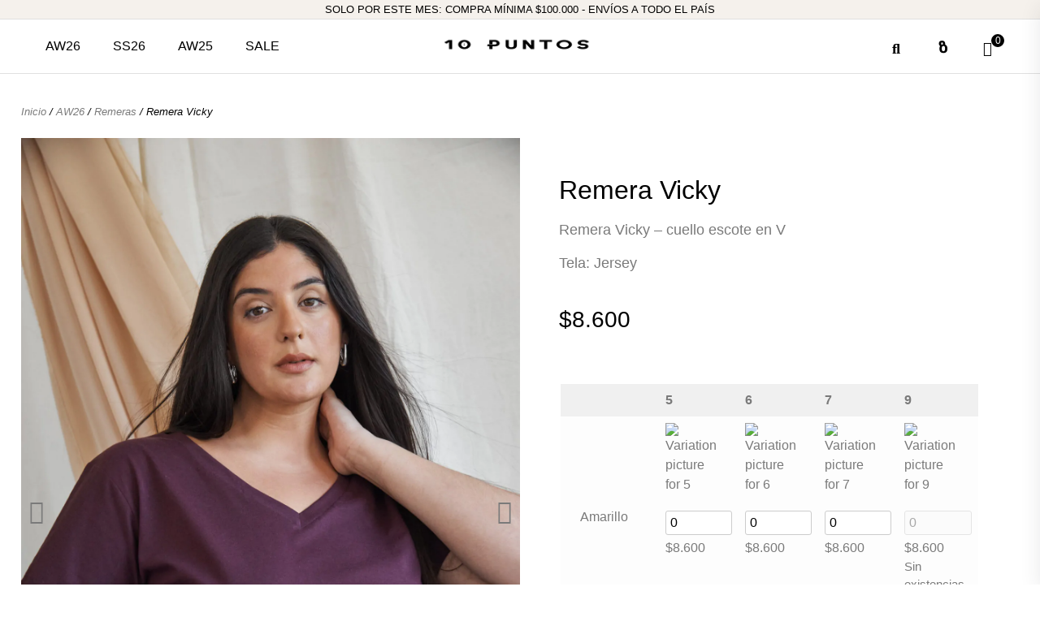

--- FILE ---
content_type: text/html; charset=UTF-8
request_url: https://10puntosxl.com.ar/producto/remera-vicky/
body_size: 34006
content:
<!doctype html>
<html lang="es">
<head><meta charset="UTF-8"><script>if(navigator.userAgent.match(/MSIE|Internet Explorer/i)||navigator.userAgent.match(/Trident\/7\..*?rv:11/i)){var href=document.location.href;if(!href.match(/[?&]nowprocket/)){if(href.indexOf("?")==-1){if(href.indexOf("#")==-1){document.location.href=href+"?nowprocket=1"}else{document.location.href=href.replace("#","?nowprocket=1#")}}else{if(href.indexOf("#")==-1){document.location.href=href+"&nowprocket=1"}else{document.location.href=href.replace("#","&nowprocket=1#")}}}}</script><script>class RocketLazyLoadScripts{constructor(){this.triggerEvents=["keydown","mousedown","mousemove","touchmove","touchstart","touchend","wheel"],this.userEventHandler=this._triggerListener.bind(this),this.touchStartHandler=this._onTouchStart.bind(this),this.touchMoveHandler=this._onTouchMove.bind(this),this.touchEndHandler=this._onTouchEnd.bind(this),this.clickHandler=this._onClick.bind(this),this.interceptedClicks=[],window.addEventListener("pageshow",e=>{this.persisted=e.persisted}),window.addEventListener("DOMContentLoaded",()=>{this._preconnect3rdParties()}),this.delayedScripts={normal:[],async:[],defer:[]},this.trash=[],this.allJQueries=[]}_addUserInteractionListener(e){if(document.hidden){e._triggerListener();return}this.triggerEvents.forEach(t=>window.addEventListener(t,e.userEventHandler,{passive:!0})),window.addEventListener("touchstart",e.touchStartHandler,{passive:!0}),window.addEventListener("mousedown",e.touchStartHandler),document.addEventListener("visibilitychange",e.userEventHandler)}_removeUserInteractionListener(){this.triggerEvents.forEach(e=>window.removeEventListener(e,this.userEventHandler,{passive:!0})),document.removeEventListener("visibilitychange",this.userEventHandler)}_onTouchStart(e){"HTML"!==e.target.tagName&&(window.addEventListener("touchend",this.touchEndHandler),window.addEventListener("mouseup",this.touchEndHandler),window.addEventListener("touchmove",this.touchMoveHandler,{passive:!0}),window.addEventListener("mousemove",this.touchMoveHandler),e.target.addEventListener("click",this.clickHandler),this._renameDOMAttribute(e.target,"onclick","rocket-onclick"),this._pendingClickStarted())}_onTouchMove(e){window.removeEventListener("touchend",this.touchEndHandler),window.removeEventListener("mouseup",this.touchEndHandler),window.removeEventListener("touchmove",this.touchMoveHandler,{passive:!0}),window.removeEventListener("mousemove",this.touchMoveHandler),e.target.removeEventListener("click",this.clickHandler),this._renameDOMAttribute(e.target,"rocket-onclick","onclick"),this._pendingClickFinished()}_onTouchEnd(e){window.removeEventListener("touchend",this.touchEndHandler),window.removeEventListener("mouseup",this.touchEndHandler),window.removeEventListener("touchmove",this.touchMoveHandler,{passive:!0}),window.removeEventListener("mousemove",this.touchMoveHandler)}_onClick(e){e.target.removeEventListener("click",this.clickHandler),this._renameDOMAttribute(e.target,"rocket-onclick","onclick"),this.interceptedClicks.push(e),e.preventDefault(),e.stopPropagation(),e.stopImmediatePropagation(),this._pendingClickFinished()}_replayClicks(){window.removeEventListener("touchstart",this.touchStartHandler,{passive:!0}),window.removeEventListener("mousedown",this.touchStartHandler),this.interceptedClicks.forEach(e=>{e.target.dispatchEvent(new MouseEvent("click",{view:e.view,bubbles:!0,cancelable:!0}))})}_waitForPendingClicks(){return new Promise(e=>{this._isClickPending?this._pendingClickFinished=e:e()})}_pendingClickStarted(){this._isClickPending=!0}_pendingClickFinished(){this._isClickPending=!1}_renameDOMAttribute(e,t,i){e.hasAttribute&&e.hasAttribute(t)&&(event.target.setAttribute(i,event.target.getAttribute(t)),event.target.removeAttribute(t))}_triggerListener(){this._removeUserInteractionListener(this),"loading"===document.readyState?document.addEventListener("DOMContentLoaded",this._loadEverythingNow.bind(this)):this._loadEverythingNow()}_preconnect3rdParties(){let e=[];document.querySelectorAll("script[type=rocketlazyloadscript]").forEach(t=>{if(t.hasAttribute("src")){let i=new URL(t.src).origin;i!==location.origin&&e.push({src:i,crossOrigin:t.crossOrigin||"module"===t.getAttribute("data-rocket-type")})}}),e=[...new Map(e.map(e=>[JSON.stringify(e),e])).values()],this._batchInjectResourceHints(e,"preconnect")}async _loadEverythingNow(){this.lastBreath=Date.now(),this._delayEventListeners(this),this._delayJQueryReady(this),this._handleDocumentWrite(),this._registerAllDelayedScripts(),this._preloadAllScripts(),await this._loadScriptsFromList(this.delayedScripts.normal),await this._loadScriptsFromList(this.delayedScripts.defer),await this._loadScriptsFromList(this.delayedScripts.async);try{await this._triggerDOMContentLoaded(),await this._triggerWindowLoad()}catch(e){console.error(e)}window.dispatchEvent(new Event("rocket-allScriptsLoaded")),this._waitForPendingClicks().then(()=>{this._replayClicks()}),this._emptyTrash()}_registerAllDelayedScripts(){document.querySelectorAll("script[type=rocketlazyloadscript]").forEach(e=>{e.hasAttribute("data-rocket-src")?e.hasAttribute("async")&&!1!==e.async?this.delayedScripts.async.push(e):e.hasAttribute("defer")&&!1!==e.defer||"module"===e.getAttribute("data-rocket-type")?this.delayedScripts.defer.push(e):this.delayedScripts.normal.push(e):this.delayedScripts.normal.push(e)})}async _transformScript(e){return await this._littleBreath(),new Promise(t=>{function i(){e.setAttribute("data-rocket-status","executed"),t()}function r(){e.setAttribute("data-rocket-status","failed"),t()}try{let n=e.getAttribute("data-rocket-type"),s=e.getAttribute("data-rocket-src");if(n?(e.type=n,e.removeAttribute("data-rocket-type")):e.removeAttribute("type"),e.addEventListener("load",i),e.addEventListener("error",r),s)e.src=s,e.removeAttribute("data-rocket-src");else if(navigator.userAgent.indexOf("Firefox/")>0){var a=document.createElement("script");[...e.attributes].forEach(e=>{"type"!==e.nodeName&&a.setAttribute("data-rocket-type"===e.nodeName?"type":e.nodeName,e.nodeValue)}),a.text=e.text,e.parentNode.replaceChild(a,e),i()}else e.src="data:text/javascript;base64,"+btoa(e.text)}catch(o){r()}})}async _loadScriptsFromList(e){let t=e.shift();return t?(await this._transformScript(t),this._loadScriptsFromList(e)):Promise.resolve()}_preloadAllScripts(){this._batchInjectResourceHints([...this.delayedScripts.normal,...this.delayedScripts.defer,...this.delayedScripts.async],"preload")}_batchInjectResourceHints(e,t){var i=document.createDocumentFragment();e.forEach(e=>{let r=e.getAttribute&&e.getAttribute("data-rocket-src")||e.src;if(r){let n=document.createElement("link");n.href=r,n.rel=t,"preconnect"!==t&&(n.as="script"),e.getAttribute&&"module"===e.getAttribute("data-rocket-type")&&(n.crossOrigin=!0),e.crossOrigin&&(n.crossOrigin=e.crossOrigin),e.integrity&&(n.integrity=e.integrity),i.appendChild(n),this.trash.push(n)}}),document.head.appendChild(i)}_delayEventListeners(e){let t={};function i(e,i){!function e(i){!t[i]&&(t[i]={originalFunctions:{add:i.addEventListener,remove:i.removeEventListener},eventsToRewrite:[]},i.addEventListener=function(){arguments[0]=r(arguments[0]),t[i].originalFunctions.add.apply(i,arguments)},i.removeEventListener=function(){arguments[0]=r(arguments[0]),t[i].originalFunctions.remove.apply(i,arguments)});function r(e){return t[i].eventsToRewrite.indexOf(e)>=0?"rocket-"+e:e}}(e),t[e].eventsToRewrite.push(i)}function r(e,t){let i=e[t];Object.defineProperty(e,t,{get:()=>i||function(){},set(r){e["rocket"+t]=i=r}})}i(document,"DOMContentLoaded"),i(window,"DOMContentLoaded"),i(window,"load"),i(window,"pageshow"),i(document,"readystatechange"),r(document,"onreadystatechange"),r(window,"onload"),r(window,"onpageshow")}_delayJQueryReady(e){let t;function i(i){if(i&&i.fn&&!e.allJQueries.includes(i)){i.fn.ready=i.fn.init.prototype.ready=function(t){return e.domReadyFired?t.bind(document)(i):document.addEventListener("rocket-DOMContentLoaded",()=>t.bind(document)(i)),i([])};let r=i.fn.on;i.fn.on=i.fn.init.prototype.on=function(){if(this[0]===window){function e(e){return e.split(" ").map(e=>"load"===e||0===e.indexOf("load.")?"rocket-jquery-load":e).join(" ")}"string"==typeof arguments[0]||arguments[0]instanceof String?arguments[0]=e(arguments[0]):"object"==typeof arguments[0]&&Object.keys(arguments[0]).forEach(t=>{delete Object.assign(arguments[0],{[e(t)]:arguments[0][t]})[t]})}return r.apply(this,arguments),this},e.allJQueries.push(i)}t=i}i(window.jQuery),Object.defineProperty(window,"jQuery",{get:()=>t,set(e){i(e)}})}async _triggerDOMContentLoaded(){this.domReadyFired=!0,await this._littleBreath(),document.dispatchEvent(new Event("rocket-DOMContentLoaded")),await this._littleBreath(),window.dispatchEvent(new Event("rocket-DOMContentLoaded")),await this._littleBreath(),document.dispatchEvent(new Event("rocket-readystatechange")),await this._littleBreath(),document.rocketonreadystatechange&&document.rocketonreadystatechange()}async _triggerWindowLoad(){await this._littleBreath(),window.dispatchEvent(new Event("rocket-load")),await this._littleBreath(),window.rocketonload&&window.rocketonload(),await this._littleBreath(),this.allJQueries.forEach(e=>e(window).trigger("rocket-jquery-load")),await this._littleBreath();let e=new Event("rocket-pageshow");e.persisted=this.persisted,window.dispatchEvent(e),await this._littleBreath(),window.rocketonpageshow&&window.rocketonpageshow({persisted:this.persisted})}_handleDocumentWrite(){let e=new Map;document.write=document.writeln=function(t){let i=document.currentScript;i||console.error("WPRocket unable to document.write this: "+t);let r=document.createRange(),n=i.parentElement,s=e.get(i);void 0===s&&(s=i.nextSibling,e.set(i,s));let a=document.createDocumentFragment();r.setStart(a,0),a.appendChild(r.createContextualFragment(t)),n.insertBefore(a,s)}}async _littleBreath(){Date.now()-this.lastBreath>45&&(await this._requestAnimFrame(),this.lastBreath=Date.now())}async _requestAnimFrame(){return document.hidden?new Promise(e=>setTimeout(e)):new Promise(e=>requestAnimationFrame(e))}_emptyTrash(){this.trash.forEach(e=>e.remove())}static run(){let e=new RocketLazyLoadScripts;e._addUserInteractionListener(e)}}RocketLazyLoadScripts.run();</script>
	
	<meta name="viewport" content="width=device-width, initial-scale=1">
	<link rel="profile" href="https://gmpg.org/xfn/11">
	<title>Remera Vicky &#8211; 10puntos</title>
<meta name='robots' content='max-image-preview:large' />
	<style>img:is([sizes="auto" i], [sizes^="auto," i]) { contain-intrinsic-size: 3000px 1500px }</style>
	
<link rel="alternate" type="application/rss+xml" title="10puntos &raquo; Feed" href="https://10puntosxl.com.ar/feed/" />
<link rel="alternate" type="application/rss+xml" title="10puntos &raquo; Feed de los comentarios" href="https://10puntosxl.com.ar/comments/feed/" />
<link rel="alternate" type="application/rss+xml" title="10puntos &raquo; Comentario Remera Vicky del feed" href="https://10puntosxl.com.ar/producto/remera-vicky/feed/" />
<link data-minify="1" rel='stylesheet' id='ht_ctc_main_css-css' href='https://10puntosxl.com.ar/wp-content/cache/min/1/wp-content/plugins/click-to-chat-for-whatsapp/new/inc/assets/css/main.css?ver=1766439011' media='all' />
<style id='wp-emoji-styles-inline-css'>

	img.wp-smiley, img.emoji {
		display: inline !important;
		border: none !important;
		box-shadow: none !important;
		height: 1em !important;
		width: 1em !important;
		margin: 0 0.07em !important;
		vertical-align: -0.1em !important;
		background: none !important;
		padding: 0 !important;
	}
</style>
<link rel='stylesheet' id='wp-block-library-css' href='https://10puntosxl.com.ar/wp-includes/css/dist/block-library/style.min.css?ver=6.8.3' media='all' />
<style id='classic-theme-styles-inline-css'>
/*! This file is auto-generated */
.wp-block-button__link{color:#fff;background-color:#32373c;border-radius:9999px;box-shadow:none;text-decoration:none;padding:calc(.667em + 2px) calc(1.333em + 2px);font-size:1.125em}.wp-block-file__button{background:#32373c;color:#fff;text-decoration:none}
</style>
<style id='global-styles-inline-css'>
:root{--wp--preset--aspect-ratio--square: 1;--wp--preset--aspect-ratio--4-3: 4/3;--wp--preset--aspect-ratio--3-4: 3/4;--wp--preset--aspect-ratio--3-2: 3/2;--wp--preset--aspect-ratio--2-3: 2/3;--wp--preset--aspect-ratio--16-9: 16/9;--wp--preset--aspect-ratio--9-16: 9/16;--wp--preset--color--black: #000000;--wp--preset--color--cyan-bluish-gray: #abb8c3;--wp--preset--color--white: #ffffff;--wp--preset--color--pale-pink: #f78da7;--wp--preset--color--vivid-red: #cf2e2e;--wp--preset--color--luminous-vivid-orange: #ff6900;--wp--preset--color--luminous-vivid-amber: #fcb900;--wp--preset--color--light-green-cyan: #7bdcb5;--wp--preset--color--vivid-green-cyan: #00d084;--wp--preset--color--pale-cyan-blue: #8ed1fc;--wp--preset--color--vivid-cyan-blue: #0693e3;--wp--preset--color--vivid-purple: #9b51e0;--wp--preset--gradient--vivid-cyan-blue-to-vivid-purple: linear-gradient(135deg,rgba(6,147,227,1) 0%,rgb(155,81,224) 100%);--wp--preset--gradient--light-green-cyan-to-vivid-green-cyan: linear-gradient(135deg,rgb(122,220,180) 0%,rgb(0,208,130) 100%);--wp--preset--gradient--luminous-vivid-amber-to-luminous-vivid-orange: linear-gradient(135deg,rgba(252,185,0,1) 0%,rgba(255,105,0,1) 100%);--wp--preset--gradient--luminous-vivid-orange-to-vivid-red: linear-gradient(135deg,rgba(255,105,0,1) 0%,rgb(207,46,46) 100%);--wp--preset--gradient--very-light-gray-to-cyan-bluish-gray: linear-gradient(135deg,rgb(238,238,238) 0%,rgb(169,184,195) 100%);--wp--preset--gradient--cool-to-warm-spectrum: linear-gradient(135deg,rgb(74,234,220) 0%,rgb(151,120,209) 20%,rgb(207,42,186) 40%,rgb(238,44,130) 60%,rgb(251,105,98) 80%,rgb(254,248,76) 100%);--wp--preset--gradient--blush-light-purple: linear-gradient(135deg,rgb(255,206,236) 0%,rgb(152,150,240) 100%);--wp--preset--gradient--blush-bordeaux: linear-gradient(135deg,rgb(254,205,165) 0%,rgb(254,45,45) 50%,rgb(107,0,62) 100%);--wp--preset--gradient--luminous-dusk: linear-gradient(135deg,rgb(255,203,112) 0%,rgb(199,81,192) 50%,rgb(65,88,208) 100%);--wp--preset--gradient--pale-ocean: linear-gradient(135deg,rgb(255,245,203) 0%,rgb(182,227,212) 50%,rgb(51,167,181) 100%);--wp--preset--gradient--electric-grass: linear-gradient(135deg,rgb(202,248,128) 0%,rgb(113,206,126) 100%);--wp--preset--gradient--midnight: linear-gradient(135deg,rgb(2,3,129) 0%,rgb(40,116,252) 100%);--wp--preset--font-size--small: 13px;--wp--preset--font-size--medium: 20px;--wp--preset--font-size--large: 36px;--wp--preset--font-size--x-large: 42px;--wp--preset--spacing--20: 0.44rem;--wp--preset--spacing--30: 0.67rem;--wp--preset--spacing--40: 1rem;--wp--preset--spacing--50: 1.5rem;--wp--preset--spacing--60: 2.25rem;--wp--preset--spacing--70: 3.38rem;--wp--preset--spacing--80: 5.06rem;--wp--preset--shadow--natural: 6px 6px 9px rgba(0, 0, 0, 0.2);--wp--preset--shadow--deep: 12px 12px 50px rgba(0, 0, 0, 0.4);--wp--preset--shadow--sharp: 6px 6px 0px rgba(0, 0, 0, 0.2);--wp--preset--shadow--outlined: 6px 6px 0px -3px rgba(255, 255, 255, 1), 6px 6px rgba(0, 0, 0, 1);--wp--preset--shadow--crisp: 6px 6px 0px rgba(0, 0, 0, 1);}:where(.is-layout-flex){gap: 0.5em;}:where(.is-layout-grid){gap: 0.5em;}body .is-layout-flex{display: flex;}.is-layout-flex{flex-wrap: wrap;align-items: center;}.is-layout-flex > :is(*, div){margin: 0;}body .is-layout-grid{display: grid;}.is-layout-grid > :is(*, div){margin: 0;}:where(.wp-block-columns.is-layout-flex){gap: 2em;}:where(.wp-block-columns.is-layout-grid){gap: 2em;}:where(.wp-block-post-template.is-layout-flex){gap: 1.25em;}:where(.wp-block-post-template.is-layout-grid){gap: 1.25em;}.has-black-color{color: var(--wp--preset--color--black) !important;}.has-cyan-bluish-gray-color{color: var(--wp--preset--color--cyan-bluish-gray) !important;}.has-white-color{color: var(--wp--preset--color--white) !important;}.has-pale-pink-color{color: var(--wp--preset--color--pale-pink) !important;}.has-vivid-red-color{color: var(--wp--preset--color--vivid-red) !important;}.has-luminous-vivid-orange-color{color: var(--wp--preset--color--luminous-vivid-orange) !important;}.has-luminous-vivid-amber-color{color: var(--wp--preset--color--luminous-vivid-amber) !important;}.has-light-green-cyan-color{color: var(--wp--preset--color--light-green-cyan) !important;}.has-vivid-green-cyan-color{color: var(--wp--preset--color--vivid-green-cyan) !important;}.has-pale-cyan-blue-color{color: var(--wp--preset--color--pale-cyan-blue) !important;}.has-vivid-cyan-blue-color{color: var(--wp--preset--color--vivid-cyan-blue) !important;}.has-vivid-purple-color{color: var(--wp--preset--color--vivid-purple) !important;}.has-black-background-color{background-color: var(--wp--preset--color--black) !important;}.has-cyan-bluish-gray-background-color{background-color: var(--wp--preset--color--cyan-bluish-gray) !important;}.has-white-background-color{background-color: var(--wp--preset--color--white) !important;}.has-pale-pink-background-color{background-color: var(--wp--preset--color--pale-pink) !important;}.has-vivid-red-background-color{background-color: var(--wp--preset--color--vivid-red) !important;}.has-luminous-vivid-orange-background-color{background-color: var(--wp--preset--color--luminous-vivid-orange) !important;}.has-luminous-vivid-amber-background-color{background-color: var(--wp--preset--color--luminous-vivid-amber) !important;}.has-light-green-cyan-background-color{background-color: var(--wp--preset--color--light-green-cyan) !important;}.has-vivid-green-cyan-background-color{background-color: var(--wp--preset--color--vivid-green-cyan) !important;}.has-pale-cyan-blue-background-color{background-color: var(--wp--preset--color--pale-cyan-blue) !important;}.has-vivid-cyan-blue-background-color{background-color: var(--wp--preset--color--vivid-cyan-blue) !important;}.has-vivid-purple-background-color{background-color: var(--wp--preset--color--vivid-purple) !important;}.has-black-border-color{border-color: var(--wp--preset--color--black) !important;}.has-cyan-bluish-gray-border-color{border-color: var(--wp--preset--color--cyan-bluish-gray) !important;}.has-white-border-color{border-color: var(--wp--preset--color--white) !important;}.has-pale-pink-border-color{border-color: var(--wp--preset--color--pale-pink) !important;}.has-vivid-red-border-color{border-color: var(--wp--preset--color--vivid-red) !important;}.has-luminous-vivid-orange-border-color{border-color: var(--wp--preset--color--luminous-vivid-orange) !important;}.has-luminous-vivid-amber-border-color{border-color: var(--wp--preset--color--luminous-vivid-amber) !important;}.has-light-green-cyan-border-color{border-color: var(--wp--preset--color--light-green-cyan) !important;}.has-vivid-green-cyan-border-color{border-color: var(--wp--preset--color--vivid-green-cyan) !important;}.has-pale-cyan-blue-border-color{border-color: var(--wp--preset--color--pale-cyan-blue) !important;}.has-vivid-cyan-blue-border-color{border-color: var(--wp--preset--color--vivid-cyan-blue) !important;}.has-vivid-purple-border-color{border-color: var(--wp--preset--color--vivid-purple) !important;}.has-vivid-cyan-blue-to-vivid-purple-gradient-background{background: var(--wp--preset--gradient--vivid-cyan-blue-to-vivid-purple) !important;}.has-light-green-cyan-to-vivid-green-cyan-gradient-background{background: var(--wp--preset--gradient--light-green-cyan-to-vivid-green-cyan) !important;}.has-luminous-vivid-amber-to-luminous-vivid-orange-gradient-background{background: var(--wp--preset--gradient--luminous-vivid-amber-to-luminous-vivid-orange) !important;}.has-luminous-vivid-orange-to-vivid-red-gradient-background{background: var(--wp--preset--gradient--luminous-vivid-orange-to-vivid-red) !important;}.has-very-light-gray-to-cyan-bluish-gray-gradient-background{background: var(--wp--preset--gradient--very-light-gray-to-cyan-bluish-gray) !important;}.has-cool-to-warm-spectrum-gradient-background{background: var(--wp--preset--gradient--cool-to-warm-spectrum) !important;}.has-blush-light-purple-gradient-background{background: var(--wp--preset--gradient--blush-light-purple) !important;}.has-blush-bordeaux-gradient-background{background: var(--wp--preset--gradient--blush-bordeaux) !important;}.has-luminous-dusk-gradient-background{background: var(--wp--preset--gradient--luminous-dusk) !important;}.has-pale-ocean-gradient-background{background: var(--wp--preset--gradient--pale-ocean) !important;}.has-electric-grass-gradient-background{background: var(--wp--preset--gradient--electric-grass) !important;}.has-midnight-gradient-background{background: var(--wp--preset--gradient--midnight) !important;}.has-small-font-size{font-size: var(--wp--preset--font-size--small) !important;}.has-medium-font-size{font-size: var(--wp--preset--font-size--medium) !important;}.has-large-font-size{font-size: var(--wp--preset--font-size--large) !important;}.has-x-large-font-size{font-size: var(--wp--preset--font-size--x-large) !important;}
:where(.wp-block-post-template.is-layout-flex){gap: 1.25em;}:where(.wp-block-post-template.is-layout-grid){gap: 1.25em;}
:where(.wp-block-columns.is-layout-flex){gap: 2em;}:where(.wp-block-columns.is-layout-grid){gap: 2em;}
:root :where(.wp-block-pullquote){font-size: 1.5em;line-height: 1.6;}
</style>
<link rel='stylesheet' id='photoswipe-css' href='https://10puntosxl.com.ar/wp-content/plugins/woocommerce/assets/css/photoswipe/photoswipe.min.css?ver=10.1.3' media='all' />
<link rel='stylesheet' id='photoswipe-default-skin-css' href='https://10puntosxl.com.ar/wp-content/plugins/woocommerce/assets/css/photoswipe/default-skin/default-skin.min.css?ver=10.1.3' media='all' />
<link data-minify="1" rel='stylesheet' id='woocommerce-layout-css' href='https://10puntosxl.com.ar/wp-content/cache/min/1/wp-content/plugins/woocommerce/assets/css/woocommerce-layout.css?ver=1766439011' media='all' />
<link data-minify="1" rel='stylesheet' id='woocommerce-smallscreen-css' href='https://10puntosxl.com.ar/wp-content/cache/min/1/wp-content/plugins/woocommerce/assets/css/woocommerce-smallscreen.css?ver=1766439011' media='only screen and (max-width: 768px)' />
<link data-minify="1" rel='stylesheet' id='woocommerce-general-css' href='https://10puntosxl.com.ar/wp-content/cache/min/1/wp-content/plugins/woocommerce/assets/css/woocommerce.css?ver=1766439011' media='all' />
<style id='woocommerce-inline-inline-css'>
.woocommerce form .form-row .required { visibility: visible; }
</style>
<link rel='stylesheet' id='ecffw-frontend-css-css' href='https://10puntosxl.com.ar/wp-content/plugins/extra-checkout-fields-for-woocommerce//Assets/CSS/ecffw-frontend.css?ver=1.1.3' media='all' />
<link data-minify="1" rel='stylesheet' id='brands-styles-css' href='https://10puntosxl.com.ar/wp-content/cache/min/1/wp-content/plugins/woocommerce/assets/css/brands.css?ver=1766439011' media='all' />
<link rel='stylesheet' id='hello-elementor-css' href='https://10puntosxl.com.ar/wp-content/themes/hello-elementor/style.min.css?ver=2.8.1' media='all' />
<link rel='stylesheet' id='hello-elementor-theme-style-css' href='https://10puntosxl.com.ar/wp-content/themes/hello-elementor/theme.min.css?ver=2.8.1' media='all' />
<link rel='stylesheet' id='elementor-frontend-css' href='https://10puntosxl.com.ar/wp-content/plugins/elementor/assets/css/frontend.min.css?ver=3.31.2' media='all' />
<link rel='stylesheet' id='elementor-post-5256-css' href='https://10puntosxl.com.ar/wp-content/uploads/elementor/css/post-5256.css?ver=1766439010' media='all' />
<link rel='stylesheet' id='mediaelement-css' href='https://10puntosxl.com.ar/wp-includes/js/mediaelement/mediaelementplayer-legacy.min.css?ver=4.2.17' media='all' />
<link data-minify="1" rel='stylesheet' id='jet-gallery-frontend-css' href='https://10puntosxl.com.ar/wp-content/cache/min/1/wp-content/plugins/jet-woo-product-gallery/assets/css/frontend.css?ver=1766439012' media='all' />
<link data-minify="1" rel='stylesheet' id='jet-gallery-widget-gallery-anchor-nav-css' href='https://10puntosxl.com.ar/wp-content/cache/min/1/wp-content/plugins/jet-woo-product-gallery/assets/css/widgets/gallery-anchor-nav.css?ver=1766439012' media='all' />
<link data-minify="1" rel='stylesheet' id='jet-gallery-widget-gallery-grid-css' href='https://10puntosxl.com.ar/wp-content/cache/min/1/wp-content/plugins/jet-woo-product-gallery/assets/css/widgets/gallery-grid.css?ver=1766439012' media='all' />
<link data-minify="1" rel='stylesheet' id='jet-gallery-widget-gallery-modern-css' href='https://10puntosxl.com.ar/wp-content/cache/min/1/wp-content/plugins/jet-woo-product-gallery/assets/css/widgets/gallery-modern.css?ver=1766439012' media='all' />
<link data-minify="1" rel='stylesheet' id='jet-gallery-widget-gallery-slider-css' href='https://10puntosxl.com.ar/wp-content/cache/min/1/wp-content/plugins/jet-woo-product-gallery/assets/css/widgets/gallery-slider.css?ver=1766439012' media='all' />
<link rel='stylesheet' id='elementor-post-1076-css' href='https://10puntosxl.com.ar/wp-content/uploads/elementor/css/post-1076.css?ver=1766439081' media='all' />
<link data-minify="1" rel='stylesheet' id='jet-woo-builder-css' href='https://10puntosxl.com.ar/wp-content/cache/min/1/wp-content/plugins/jet-woo-builder/assets/css/frontend.css?ver=1766439012' media='all' />
<style id='jet-woo-builder-inline-css'>
@font-face {
				font-family: "WooCommerce";
				font-weight: normal;
				font-style: normal;
				src: url("https://10puntosxl.com.ar/wp-content/plugins/woocommerce/assets/fonts/WooCommerce.eot");
				src: url("https://10puntosxl.com.ar/wp-content/plugins/woocommerce/assets/fonts/WooCommerce.eot?#iefix") format("embedded-opentype"),
					 url("https://10puntosxl.com.ar/wp-content/plugins/woocommerce/assets/fonts/WooCommerce.woff") format("woff"),
					 url("https://10puntosxl.com.ar/wp-content/plugins/woocommerce/assets/fonts/WooCommerce.ttf") format("truetype"),
					 url("https://10puntosxl.com.ar/wp-content/plugins/woocommerce/assets/fonts/WooCommerce.svg#WooCommerce") format("svg");
			}
</style>
<link rel='stylesheet' id='elementor-icons-shared-0-css' href='https://10puntosxl.com.ar/wp-content/plugins/elementor/assets/lib/font-awesome/css/fontawesome.min.css?ver=5.15.3' media='all' />
<link data-minify="1" rel='stylesheet' id='elementor-icons-fa-solid-css' href='https://10puntosxl.com.ar/wp-content/cache/min/1/wp-content/plugins/elementor/assets/lib/font-awesome/css/solid.min.css?ver=1766439012' media='all' />
<link data-minify="1" rel='stylesheet' id='swiper-css' href='https://10puntosxl.com.ar/wp-content/cache/min/1/wp-content/plugins/elementor/assets/lib/swiper/v8/css/swiper.min.css?ver=1766439012' media='all' />
<link rel='stylesheet' id='e-swiper-css' href='https://10puntosxl.com.ar/wp-content/plugins/elementor/assets/css/conditionals/e-swiper.min.css?ver=3.31.2' media='all' />
<link data-minify="1" rel='stylesheet' id='jet-woo-builder-frontend-font-css' href='https://10puntosxl.com.ar/wp-content/cache/min/1/wp-content/plugins/jet-woo-builder/assets/css/lib/jetwoobuilder-frontend-font/css/jetwoobuilder-frontend-font.css?ver=1766439012' media='all' />
<link rel='stylesheet' id='widget-heading-css' href='https://10puntosxl.com.ar/wp-content/plugins/elementor/assets/css/widget-heading.min.css?ver=3.31.2' media='all' />
<link rel='stylesheet' id='widget-nav-menu-css' href='https://10puntosxl.com.ar/wp-content/plugins/elementor-pro/assets/css/widget-nav-menu.min.css?ver=3.30.1' media='all' />
<link rel='stylesheet' id='widget-image-css' href='https://10puntosxl.com.ar/wp-content/plugins/elementor/assets/css/widget-image.min.css?ver=3.31.2' media='all' />
<link rel='stylesheet' id='e-sticky-css' href='https://10puntosxl.com.ar/wp-content/plugins/elementor-pro/assets/css/modules/sticky.min.css?ver=3.30.1' media='all' />
<link rel='stylesheet' id='widget-divider-css' href='https://10puntosxl.com.ar/wp-content/plugins/elementor/assets/css/widget-divider.min.css?ver=3.31.2' media='all' />
<link rel='stylesheet' id='widget-icon-list-css' href='https://10puntosxl.com.ar/wp-content/plugins/elementor/assets/css/widget-icon-list.min.css?ver=3.31.2' media='all' />
<link rel='stylesheet' id='jet-blocks-css' href='https://10puntosxl.com.ar/wp-content/uploads/elementor/css/custom-jet-blocks.css?ver=1.3.19' media='all' />
<link data-minify="1" rel='stylesheet' id='elementor-icons-css' href='https://10puntosxl.com.ar/wp-content/cache/min/1/wp-content/plugins/elementor/assets/lib/eicons/css/elementor-icons.min.css?ver=1766439012' media='all' />
<link rel='stylesheet' id='elementor-post-975-css' href='https://10puntosxl.com.ar/wp-content/uploads/elementor/css/post-975.css?ver=1767614667' media='all' />
<link rel='stylesheet' id='elementor-post-570-css' href='https://10puntosxl.com.ar/wp-content/uploads/elementor/css/post-570.css?ver=1766439011' media='all' />
<link rel='stylesheet' id='wc-bulk-variations-css' href='https://10puntosxl.com.ar/wp-content/plugins/woocommerce-bulk-variations/assets/css/wc-bulk-variations.min.css?ver=2.1.3' media='all' />
<link rel='stylesheet' id='hello-elementor-child-style-css' href='https://10puntosxl.com.ar/wp-content/themes/hello-theme-child-master/style.css?ver=1.0.0' media='all' />
<link data-minify="1" rel='stylesheet' id='wcmmq-front-style-css' href='https://10puntosxl.com.ar/wp-content/cache/min/1/wp-content/plugins/woo-min-max-quantity-step-control-single/assets/css/wcmmq-front.css?ver=1766439012' media='all' />
<link data-minify="1" rel='stylesheet' id='elementor-gf-local-montserrat-css' href='https://10puntosxl.com.ar/wp-content/cache/min/1/wp-content/uploads/elementor/google-fonts/css/montserrat.css?ver=1766439012' media='all' />
<link data-minify="1" rel='stylesheet' id='elementor-gf-local-fahkwang-css' href='https://10puntosxl.com.ar/wp-content/cache/min/1/wp-content/uploads/elementor/google-fonts/css/fahkwang.css?ver=1766439082' media='all' />
<link data-minify="1" rel='stylesheet' id='elementor-icons-fa-brands-css' href='https://10puntosxl.com.ar/wp-content/cache/min/1/wp-content/plugins/elementor/assets/lib/font-awesome/css/brands.min.css?ver=1766439012' media='all' />
<script src="https://10puntosxl.com.ar/wp-includes/js/jquery/jquery.min.js?ver=3.7.1" id="jquery-core-js"></script>
<script type="rocketlazyloadscript" data-rocket-src="https://10puntosxl.com.ar/wp-includes/js/jquery/jquery-migrate.min.js?ver=3.4.1" id="jquery-migrate-js"></script>
<script type="rocketlazyloadscript" data-rocket-src="https://10puntosxl.com.ar/wp-content/plugins/woocommerce/assets/js/jquery-blockui/jquery.blockUI.min.js?ver=2.7.0-wc.10.1.3" id="jquery-blockui-js" defer data-wp-strategy="defer"></script>
<script id="wc-add-to-cart-js-extra">
var wc_add_to_cart_params = {"ajax_url":"\/wp-admin\/admin-ajax.php","wc_ajax_url":"\/?wc-ajax=%%endpoint%%","i18n_view_cart":"Ver carrito","cart_url":"https:\/\/10puntosxl.com.ar\/carrito\/","is_cart":"","cart_redirect_after_add":"no"};
</script>
<script type="rocketlazyloadscript" data-rocket-src="https://10puntosxl.com.ar/wp-content/plugins/woocommerce/assets/js/frontend/add-to-cart.min.js?ver=10.1.3" id="wc-add-to-cart-js" defer data-wp-strategy="defer"></script>
<script src="https://10puntosxl.com.ar/wp-content/plugins/woocommerce/assets/js/zoom/jquery.zoom.min.js?ver=1.7.21-wc.10.1.3" id="zoom-js" defer data-wp-strategy="defer"></script>
<script src="https://10puntosxl.com.ar/wp-content/plugins/woocommerce/assets/js/flexslider/jquery.flexslider.min.js?ver=2.7.2-wc.10.1.3" id="flexslider-js" defer data-wp-strategy="defer"></script>
<script src="https://10puntosxl.com.ar/wp-content/plugins/woocommerce/assets/js/photoswipe/photoswipe.min.js?ver=4.1.1-wc.10.1.3" id="photoswipe-js" defer data-wp-strategy="defer"></script>
<script src="https://10puntosxl.com.ar/wp-content/plugins/woocommerce/assets/js/photoswipe/photoswipe-ui-default.min.js?ver=4.1.1-wc.10.1.3" id="photoswipe-ui-default-js" defer data-wp-strategy="defer"></script>
<script id="wc-single-product-js-extra">
var wc_single_product_params = {"i18n_required_rating_text":"Por favor elige una puntuaci\u00f3n","i18n_rating_options":["1 de 5 estrellas","2 de 5 estrellas","3 de 5 estrellas","4 de 5 estrellas","5 de 5 estrellas"],"i18n_product_gallery_trigger_text":"Ver galer\u00eda de im\u00e1genes a pantalla completa","review_rating_required":"yes","flexslider":{"rtl":false,"animation":"slide","smoothHeight":true,"directionNav":false,"controlNav":"thumbnails","slideshow":false,"animationSpeed":500,"animationLoop":false,"allowOneSlide":false},"zoom_enabled":"1","zoom_options":[],"photoswipe_enabled":"1","photoswipe_options":{"shareEl":false,"closeOnScroll":false,"history":false,"hideAnimationDuration":0,"showAnimationDuration":0},"flexslider_enabled":"1"};
</script>
<script src="https://10puntosxl.com.ar/wp-content/plugins/woocommerce/assets/js/frontend/single-product.min.js?ver=10.1.3" id="wc-single-product-js" defer data-wp-strategy="defer"></script>
<script type="rocketlazyloadscript" data-rocket-src="https://10puntosxl.com.ar/wp-content/plugins/woocommerce/assets/js/js-cookie/js.cookie.min.js?ver=2.1.4-wc.10.1.3" id="js-cookie-js" defer data-wp-strategy="defer"></script>
<script id="woocommerce-js-extra">
var woocommerce_params = {"ajax_url":"\/wp-admin\/admin-ajax.php","wc_ajax_url":"\/?wc-ajax=%%endpoint%%","i18n_password_show":"Mostrar contrase\u00f1a","i18n_password_hide":"Ocultar contrase\u00f1a"};
</script>
<script type="rocketlazyloadscript" data-rocket-src="https://10puntosxl.com.ar/wp-content/plugins/woocommerce/assets/js/frontend/woocommerce.min.js?ver=10.1.3" id="woocommerce-js" defer data-wp-strategy="defer"></script>
<script type="rocketlazyloadscript" data-minify="1" data-rocket-src="https://10puntosxl.com.ar/wp-content/cache/min/1/wp-content/plugins/extra-checkout-fields-for-woocommerce/Assets/JS/ecffw-frontend.js?ver=1754072801" id="ecffw-frontend-js-js"></script>
<script id="wc-cart-fragments-js-extra">
var wc_cart_fragments_params = {"ajax_url":"\/wp-admin\/admin-ajax.php","wc_ajax_url":"\/?wc-ajax=%%endpoint%%","cart_hash_key":"wc_cart_hash_2273a0741e08345d6cd70e0093c2be73","fragment_name":"wc_fragments_2273a0741e08345d6cd70e0093c2be73","request_timeout":"5000"};
</script>
<script type="rocketlazyloadscript" data-rocket-src="https://10puntosxl.com.ar/wp-content/plugins/woocommerce/assets/js/frontend/cart-fragments.min.js?ver=10.1.3" id="wc-cart-fragments-js" defer data-wp-strategy="defer"></script>
<link rel="https://api.w.org/" href="https://10puntosxl.com.ar/wp-json/" /><link rel="alternate" title="JSON" type="application/json" href="https://10puntosxl.com.ar/wp-json/wp/v2/product/6494" /><link rel="EditURI" type="application/rsd+xml" title="RSD" href="https://10puntosxl.com.ar/xmlrpc.php?rsd" />
<meta name="generator" content="WordPress 6.8.3" />
<meta name="generator" content="WooCommerce 10.1.3" />
<link rel="canonical" href="https://10puntosxl.com.ar/producto/remera-vicky/" />
<link rel='shortlink' href='https://10puntosxl.com.ar/?p=6494' />
<link rel="alternate" title="oEmbed (JSON)" type="application/json+oembed" href="https://10puntosxl.com.ar/wp-json/oembed/1.0/embed?url=https%3A%2F%2F10puntosxl.com.ar%2Fproducto%2Fremera-vicky%2F" />
<link rel="alternate" title="oEmbed (XML)" type="text/xml+oembed" href="https://10puntosxl.com.ar/wp-json/oembed/1.0/embed?url=https%3A%2F%2F10puntosxl.com.ar%2Fproducto%2Fremera-vicky%2F&#038;format=xml" />
<script type="rocketlazyloadscript">document.createElement( "picture" );if(!window.HTMLPictureElement && document.addEventListener) {window.addEventListener("DOMContentLoaded", function() {var s = document.createElement("script");s.src = "https://10puntosxl.com.ar/wp-content/plugins/webp-express/js/picturefill.min.js";document.body.appendChild(s);});}</script><style type="text/css">
span.wcmmq_prefix {
    float: left;
    padding: 10px;
    margin: 0;
}
</style><meta name="description" content="Remera Vicky - cuello escote en V

Tela: Jersey">
	<noscript><style>.woocommerce-product-gallery{ opacity: 1 !important; }</style></noscript>
	<meta name="generator" content="Elementor 3.31.2; features: e_element_cache; settings: css_print_method-external, google_font-enabled, font_display-swap">
			<style>
				.e-con.e-parent:nth-of-type(n+4):not(.e-lazyloaded):not(.e-no-lazyload),
				.e-con.e-parent:nth-of-type(n+4):not(.e-lazyloaded):not(.e-no-lazyload) * {
					background-image: none !important;
				}
				@media screen and (max-height: 1024px) {
					.e-con.e-parent:nth-of-type(n+3):not(.e-lazyloaded):not(.e-no-lazyload),
					.e-con.e-parent:nth-of-type(n+3):not(.e-lazyloaded):not(.e-no-lazyload) * {
						background-image: none !important;
					}
				}
				@media screen and (max-height: 640px) {
					.e-con.e-parent:nth-of-type(n+2):not(.e-lazyloaded):not(.e-no-lazyload),
					.e-con.e-parent:nth-of-type(n+2):not(.e-lazyloaded):not(.e-no-lazyload) * {
						background-image: none !important;
					}
				}
			</style>
			<link rel="icon" href="https://10puntosxl.com.ar/wp-content/uploads/2023/07/10-puntos-logo-150x70.png" sizes="32x32" />
<link rel="icon" href="https://10puntosxl.com.ar/wp-content/uploads/2023/07/10-puntos-logo.png" sizes="192x192" />
<link rel="apple-touch-icon" href="https://10puntosxl.com.ar/wp-content/uploads/2023/07/10-puntos-logo.png" />
<meta name="msapplication-TileImage" content="https://10puntosxl.com.ar/wp-content/uploads/2023/07/10-puntos-logo.png" />
		<style id="wp-custom-css">
			.single_add_to_cart_button.button.alt.disabled.wc-variation-selection-needed {
	background-color: black !important;
	text-transform:uppercase !important;
	font-weight:500 !important;
	font-size:15px !important; 
}

.single_add_to_cart_button.button.alt {
	background-color: black !important;
	text-transform:uppercase !important;
	font-weight:500 !important;
	font-size:15px !important;
}

/* Paragraph */
#wcbvp_wrapper_wbv_b7d77a4c8eb0b078_1 .wcbvp-total-left p{
	color:#000000 !important; 
	font-weight:500 !important; 
	
}

/* Link */
.woocommerce-form__label .woocommerce-terms-and-conditions-checkbox-text a{
	color:#000000;
}

/* Element 2ae61645 */
.elementor .elementor-element-2ae61645{
	transform:translatex(0px) translatey(0px);
}

/* Th */
.woocommerce-checkout-review-order-table .woocommerce-shipping-totals th{
	width:317px;
}

		</style>
		</head>
<body class="wp-singular product-template-default single single-product postid-6494 wp-custom-logo wp-theme-hello-elementor wp-child-theme-hello-theme-child-master theme-hello-elementor woocommerce woocommerce-page woocommerce-no-js elementor-default elementor-template-full-width elementor-kit-5256 17">


<a class="skip-link screen-reader-text" href="#content">Ir al contenido</a>

		<div data-elementor-type="header" data-elementor-id="975" class="elementor elementor-975 elementor-location-header" data-elementor-post-type="elementor_library">
					<section class="elementor-section elementor-top-section elementor-element elementor-element-416fcba elementor-section-boxed elementor-section-height-default elementor-section-height-default" data-id="416fcba" data-element_type="section" data-settings="{&quot;background_background&quot;:&quot;classic&quot;}">
						<div class="elementor-container elementor-column-gap-default">
					<div class="elementor-column elementor-col-100 elementor-top-column elementor-element elementor-element-160c023" data-id="160c023" data-element_type="column">
			<div class="elementor-widget-wrap elementor-element-populated">
						<div class="elementor-element elementor-element-3aa7beb elementor-widget elementor-widget-heading" data-id="3aa7beb" data-element_type="widget" data-widget_type="heading.default">
				<div class="elementor-widget-container">
					<p class="elementor-heading-title elementor-size-default">SOLO POR ESTE MES: Compra mínima $100.000 - Envíos a todo el país</p>				</div>
				</div>
					</div>
		</div>
					</div>
		</section>
				<section class="elementor-section elementor-top-section elementor-element elementor-element-dbc79c9 elementor-section-full_width elementor-section-height-default elementor-section-height-default" data-id="dbc79c9" data-element_type="section" data-settings="{&quot;background_background&quot;:&quot;classic&quot;,&quot;sticky&quot;:&quot;top&quot;,&quot;sticky_on&quot;:[&quot;desktop&quot;,&quot;tablet&quot;,&quot;mobile&quot;],&quot;sticky_offset&quot;:0,&quot;sticky_effects_offset&quot;:0,&quot;sticky_anchor_link_offset&quot;:0}">
						<div class="elementor-container elementor-column-gap-default">
					<div class="elementor-column elementor-col-33 elementor-top-column elementor-element elementor-element-45a2040" data-id="45a2040" data-element_type="column">
			<div class="elementor-widget-wrap elementor-element-populated">
						<section class="elementor-section elementor-inner-section elementor-element elementor-element-d3e3370 elementor-section-boxed elementor-section-height-default elementor-section-height-default" data-id="d3e3370" data-element_type="section">
						<div class="elementor-container elementor-column-gap-default">
					<div class="elementor-column elementor-col-50 elementor-inner-column elementor-element elementor-element-78fb77f" data-id="78fb77f" data-element_type="column">
			<div class="elementor-widget-wrap elementor-element-populated">
						<div class="elementor-element elementor-element-7a05bbd elementor-nav-menu--stretch elementor-nav-menu__text-align-center elementor-nav-menu--dropdown-tablet elementor-nav-menu--toggle elementor-nav-menu--burger elementor-widget elementor-widget-nav-menu" data-id="7a05bbd" data-element_type="widget" data-settings="{&quot;full_width&quot;:&quot;stretch&quot;,&quot;layout&quot;:&quot;horizontal&quot;,&quot;submenu_icon&quot;:{&quot;value&quot;:&quot;&lt;i class=\&quot;fas fa-caret-down\&quot;&gt;&lt;\/i&gt;&quot;,&quot;library&quot;:&quot;fa-solid&quot;},&quot;toggle&quot;:&quot;burger&quot;}" data-widget_type="nav-menu.default">
				<div class="elementor-widget-container">
								<nav aria-label="Menu" class="elementor-nav-menu--main elementor-nav-menu__container elementor-nav-menu--layout-horizontal e--pointer-underline e--animation-slide">
				<ul id="menu-1-7a05bbd" class="elementor-nav-menu"><li class="menu-item menu-item-type-custom menu-item-object-custom menu-item-has-children menu-item-17896"><a href="https://10puntosxl.com.ar/categoria/aw26/" class="elementor-item">AW26</a>
<ul class="sub-menu elementor-nav-menu--dropdown">
	<li class="menu-item menu-item-type-custom menu-item-object-custom menu-item-has-children menu-item-17897"><a href="https://10puntosxl.com.ar/categoria/aw26/camisas-aw26/" class="elementor-sub-item">Camisas</a>
	<ul class="sub-menu elementor-nav-menu--dropdown">
		<li class="menu-item menu-item-type-custom menu-item-object-custom menu-item-17931"><a href="https://10puntosxl.com.ar/categoria/aw26/camisas-aw26/algodon-poplin-camisas-aw26/" class="elementor-sub-item">Algodón Poplín</a></li>
	</ul>
</li>
	<li class="menu-item menu-item-type-custom menu-item-object-custom menu-item-17899"><a href="https://10puntosxl.com.ar/categoria/aw26/pantalones-aw26/" class="elementor-sub-item">Pantalones</a></li>
	<li class="menu-item menu-item-type-custom menu-item-object-custom menu-item-17900"><a href="https://10puntosxl.com.ar/categoria/aw26/palazzos-aw26/" class="elementor-sub-item">Palazzos</a></li>
	<li class="menu-item menu-item-type-custom menu-item-object-custom menu-item-17898"><a href="https://10puntosxl.com.ar/categoria/aw26/remeras-aw26/" class="elementor-sub-item">Remeras</a></li>
</ul>
</li>
<li class="menu-item menu-item-type-custom menu-item-object-custom menu-item-has-children menu-item-15984"><a href="https://10puntosxl.com.ar/categoria/ss26/" class="elementor-item">SS26</a>
<ul class="sub-menu elementor-nav-menu--dropdown">
	<li class="menu-item menu-item-type-custom menu-item-object-custom menu-item-17563"><a href="https://10puntosxl.com.ar/categoria/ss26/bermudas/" class="elementor-sub-item">Bermudas</a></li>
	<li class="menu-item menu-item-type-custom menu-item-object-custom menu-item-17360"><a href="https://10puntosxl.com.ar/categoria/ss26/blazers-ss26/" class="elementor-sub-item">Blazers</a></li>
	<li class="menu-item menu-item-type-custom menu-item-object-custom menu-item-15985"><a href="https://10puntosxl.com.ar/categoria/ss26/blusas-ss26/" class="elementor-sub-item">Blusas</a></li>
	<li class="menu-item menu-item-type-custom menu-item-object-custom menu-item-has-children menu-item-15986"><a href="https://10puntosxl.com.ar/categoria/ss26/camisas-ss26/" class="elementor-sub-item">Camisas</a>
	<ul class="sub-menu elementor-nav-menu--dropdown">
		<li class="menu-item menu-item-type-custom menu-item-object-custom menu-item-16458"><a href="https://10puntosxl.com.ar/categoria/ss26/camisas-ss26/bambula/" class="elementor-sub-item">Bambula</a></li>
		<li class="menu-item menu-item-type-custom menu-item-object-custom menu-item-16352"><a href="https://10puntosxl.com.ar/categoria/ss26/camisas-ss26/cey/" class="elementor-sub-item">Cey</a></li>
		<li class="menu-item menu-item-type-custom menu-item-object-custom menu-item-16396"><a href="https://10puntosxl.com.ar/categoria/ss26/camisas-ss26/cey-con-brillo/" class="elementor-sub-item">Cey con brillo</a></li>
		<li class="menu-item menu-item-type-custom menu-item-object-custom menu-item-16354"><a href="https://10puntosxl.com.ar/categoria/ss26/camisas-ss26/fibrana/" class="elementor-sub-item">Fibrana</a></li>
		<li class="menu-item menu-item-type-custom menu-item-object-custom menu-item-16353"><a href="https://10puntosxl.com.ar/categoria/ss26/camisas-ss26/lino/" class="elementor-sub-item">Lino</a></li>
		<li class="menu-item menu-item-type-custom menu-item-object-custom menu-item-16348"><a href="https://10puntosxl.com.ar/categoria/ss26/camisas-ss26/lino-rustico/" class="elementor-sub-item">Lino rústico</a></li>
		<li class="menu-item menu-item-type-custom menu-item-object-custom menu-item-16359"><a href="https://10puntosxl.com.ar/categoria/ss26/camisas-ss26/seda-camisas-ss26/" class="elementor-sub-item">Seda</a></li>
		<li class="menu-item menu-item-type-custom menu-item-object-custom menu-item-16347"><a href="https://10puntosxl.com.ar/categoria/ss26/camisas-ss26/seda-arrugada/" class="elementor-sub-item">Seda arrugada</a></li>
		<li class="menu-item menu-item-type-custom menu-item-object-custom menu-item-16351"><a href="https://10puntosxl.com.ar/categoria/ss26/camisas-ss26/tencel/" class="elementor-sub-item">Tencel</a></li>
	</ul>
</li>
	<li class="menu-item menu-item-type-custom menu-item-object-custom menu-item-17241"><a href="https://10puntosxl.com.ar/categoria/ss26/camisolas-ss26/" class="elementor-sub-item">Camisolas</a></li>
	<li class="menu-item menu-item-type-custom menu-item-object-custom menu-item-17804"><a href="https://10puntosxl.com.ar/categoria/ss26/capris/" class="elementor-sub-item">Capris</a></li>
	<li class="menu-item menu-item-type-custom menu-item-object-custom menu-item-16791"><a href="https://10puntosxl.com.ar/categoria/ss26/chalecos/" class="elementor-sub-item">Chalecos</a></li>
	<li class="menu-item menu-item-type-custom menu-item-object-custom menu-item-16585"><a href="https://10puntosxl.com.ar/categoria/ss26/musculosas/" class="elementor-sub-item">Musculosas</a></li>
	<li class="menu-item menu-item-type-custom menu-item-object-custom menu-item-15987"><a href="https://10puntosxl.com.ar/categoria/ss26/noche-ss26/" class="elementor-sub-item">Noche</a></li>
	<li class="menu-item menu-item-type-custom menu-item-object-custom menu-item-15988"><a href="https://10puntosxl.com.ar/categoria/ss26/palazzos/" class="elementor-sub-item">Palazzos</a></li>
	<li class="menu-item menu-item-type-custom menu-item-object-custom menu-item-16620"><a href="https://10puntosxl.com.ar/categoria/ss26/pantalones-ss26/" class="elementor-sub-item">Pantalones</a></li>
	<li class="menu-item menu-item-type-custom menu-item-object-custom menu-item-15989"><a href="https://10puntosxl.com.ar/categoria/ss26/remeras-ss26/" class="elementor-sub-item">Remeras</a></li>
	<li class="menu-item menu-item-type-custom menu-item-object-custom menu-item-16838"><a href="https://10puntosxl.com.ar/categoria/ss26/vestidos/" class="elementor-sub-item">Vestidos</a></li>
</ul>
</li>
<li class="menu-item menu-item-type-custom menu-item-object-custom menu-item-has-children menu-item-14096"><a href="https://10puntosxl.com.ar/categoria/aw25/" class="elementor-item">AW25</a>
<ul class="sub-menu elementor-nav-menu--dropdown">
	<li class="menu-item menu-item-type-custom menu-item-object-custom menu-item-has-children menu-item-14206"><a href="https://10puntosxl.com.ar/categoria/aw25/camisas-aw25/" class="elementor-sub-item">Camisas</a>
	<ul class="sub-menu elementor-nav-menu--dropdown">
		<li class="menu-item menu-item-type-custom menu-item-object-custom menu-item-14259"><a href="https://10puntosxl.com.ar/categoria/aw25/camisas-aw25/algodon-poplin-camisas-aw25/" class="elementor-sub-item">Algodón poplín</a></li>
		<li class="menu-item menu-item-type-custom menu-item-object-custom menu-item-14469"><a href="https://10puntosxl.com.ar/categoria/aw25/camisas-aw25/cey-camisas-aw25/" class="elementor-sub-item">Cey</a></li>
		<li class="menu-item menu-item-type-custom menu-item-object-custom menu-item-14749"><a href="https://10puntosxl.com.ar/categoria/aw25/camisas-aw25/cey-con-brillo-camisas-aw25/" class="elementor-sub-item">Cey con brillo</a></li>
		<li class="menu-item menu-item-type-custom menu-item-object-custom menu-item-14207"><a href="https://10puntosxl.com.ar/categoria/aw25/camisas-aw25/fibrana-camisas-aw25/" class="elementor-sub-item">Fibrana</a></li>
		<li class="menu-item menu-item-type-custom menu-item-object-custom menu-item-14208"><a href="https://10puntosxl.com.ar/categoria/aw25/camisas-aw25/lino-camisas-aw25/" class="elementor-sub-item">Lino</a></li>
		<li class="menu-item menu-item-type-custom menu-item-object-custom menu-item-15238"><a href="https://10puntosxl.com.ar/categoria/aw25/camisas-aw25/seda/" class="elementor-sub-item">Seda</a></li>
		<li class="menu-item menu-item-type-custom menu-item-object-custom menu-item-14218"><a href="https://10puntosxl.com.ar/categoria/aw25/camisas-aw25/seda-arrugada-camisas-aw25/" class="elementor-sub-item">Seda arrugada</a></li>
	</ul>
</li>
	<li class="menu-item menu-item-type-custom menu-item-object-custom menu-item-14433"><a href="https://10puntosxl.com.ar/categoria/aw25/remeras-aw25/" class="elementor-sub-item">Remeras</a></li>
	<li class="menu-item menu-item-type-custom menu-item-object-custom menu-item-14097"><a href="https://10puntosxl.com.ar/categoria/aw25/chalecos-aw25/" class="elementor-sub-item">Chalecos</a></li>
	<li class="menu-item menu-item-type-custom menu-item-object-custom menu-item-14552"><a href="https://10puntosxl.com.ar/categoria/aw25/blazers-aw25/" class="elementor-sub-item">Blazers</a></li>
	<li class="menu-item menu-item-type-custom menu-item-object-custom menu-item-15094"><a href="https://10puntosxl.com.ar/categoria/aw25/camisacos-aw25/" class="elementor-sub-item">Camisacos</a></li>
	<li class="menu-item menu-item-type-custom menu-item-object-custom menu-item-14881"><a href="https://10puntosxl.com.ar/categoria/aw25/camperas-aw25/" class="elementor-sub-item">Camperas</a></li>
	<li class="menu-item menu-item-type-custom menu-item-object-custom menu-item-14654"><a href="https://10puntosxl.com.ar/categoria/aw25/tapado/" class="elementor-sub-item">Tapados</a></li>
	<li class="menu-item menu-item-type-custom menu-item-object-custom menu-item-15173"><a href="https://10puntosxl.com.ar/categoria/aw25/trench/" class="elementor-sub-item">Trench</a></li>
	<li class="menu-item menu-item-type-custom menu-item-object-custom menu-item-14190"><a href="https://10puntosxl.com.ar/categoria/aw25/calzas-aw25/" class="elementor-sub-item">Calzas</a></li>
	<li class="menu-item menu-item-type-custom menu-item-object-custom menu-item-14504"><a href="https://10puntosxl.com.ar/categoria/aw25/palazzos-aw25/" class="elementor-sub-item">Palazzos</a></li>
	<li class="menu-item menu-item-type-custom menu-item-object-custom menu-item-14098"><a href="https://10puntosxl.com.ar/categoria/aw25/pantalones-aw25/" class="elementor-sub-item">Pantalones</a></li>
	<li class="menu-item menu-item-type-custom menu-item-object-custom menu-item-14357"><a href="https://10puntosxl.com.ar/categoria/aw25/noche-aw25/" class="elementor-sub-item">Noche</a></li>
</ul>
</li>
<li class="menu-item menu-item-type-custom menu-item-object-custom menu-item-has-children menu-item-5883"><a href="https://10puntosxl.com.ar/categoria/fw23/" class="elementor-item">SALE</a>
<ul class="sub-menu elementor-nav-menu--dropdown">
	<li class="menu-item menu-item-type-custom menu-item-object-custom menu-item-7471"><a href="https://10puntosxl.com.ar/categoria/fw23/remeras/" class="elementor-sub-item">Remeras</a></li>
	<li class="menu-item menu-item-type-custom menu-item-object-custom menu-item-15162"><a href="https://10puntosxl.com.ar/categoria/fw23/blusas/" class="elementor-sub-item">Blusas</a></li>
	<li class="menu-item menu-item-type-custom menu-item-object-custom menu-item-7444"><a href="https://10puntosxl.com.ar/categoria/fw23/camisas/" class="elementor-sub-item">Camisas</a></li>
	<li class="menu-item menu-item-type-custom menu-item-object-custom menu-item-7464"><a href="https://10puntosxl.com.ar/categoria/fw23/camisolas/" class="elementor-sub-item">Camisolas</a></li>
	<li class="menu-item menu-item-type-custom menu-item-object-custom menu-item-7441"><a href="https://10puntosxl.com.ar/categoria/fw23/blazers/" class="elementor-sub-item">Blazers</a></li>
	<li class="menu-item menu-item-type-custom menu-item-object-custom menu-item-7437"><a href="https://10puntosxl.com.ar/categoria/fw23/babuchas/" class="elementor-sub-item">Babuchas</a></li>
	<li class="menu-item menu-item-type-custom menu-item-object-custom menu-item-7469"><a href="https://10puntosxl.com.ar/categoria/fw23/pantalones/" class="elementor-sub-item">Pantalones</a></li>
	<li class="menu-item menu-item-type-custom menu-item-object-custom menu-item-15161"><a href="https://10puntosxl.com.ar/categoria/fw23/abrigos/" class="elementor-sub-item">Abrigos</a></li>
</ul>
</li>
</ul>			</nav>
					<div class="elementor-menu-toggle" role="button" tabindex="0" aria-label="Menu Toggle" aria-expanded="false">
			<i aria-hidden="true" role="presentation" class="elementor-menu-toggle__icon--open eicon-menu-bar"></i><i aria-hidden="true" role="presentation" class="elementor-menu-toggle__icon--close eicon-close"></i>		</div>
					<nav class="elementor-nav-menu--dropdown elementor-nav-menu__container" aria-hidden="true">
				<ul id="menu-2-7a05bbd" class="elementor-nav-menu"><li class="menu-item menu-item-type-custom menu-item-object-custom menu-item-has-children menu-item-17896"><a href="https://10puntosxl.com.ar/categoria/aw26/" class="elementor-item" tabindex="-1">AW26</a>
<ul class="sub-menu elementor-nav-menu--dropdown">
	<li class="menu-item menu-item-type-custom menu-item-object-custom menu-item-has-children menu-item-17897"><a href="https://10puntosxl.com.ar/categoria/aw26/camisas-aw26/" class="elementor-sub-item" tabindex="-1">Camisas</a>
	<ul class="sub-menu elementor-nav-menu--dropdown">
		<li class="menu-item menu-item-type-custom menu-item-object-custom menu-item-17931"><a href="https://10puntosxl.com.ar/categoria/aw26/camisas-aw26/algodon-poplin-camisas-aw26/" class="elementor-sub-item" tabindex="-1">Algodón Poplín</a></li>
	</ul>
</li>
	<li class="menu-item menu-item-type-custom menu-item-object-custom menu-item-17899"><a href="https://10puntosxl.com.ar/categoria/aw26/pantalones-aw26/" class="elementor-sub-item" tabindex="-1">Pantalones</a></li>
	<li class="menu-item menu-item-type-custom menu-item-object-custom menu-item-17900"><a href="https://10puntosxl.com.ar/categoria/aw26/palazzos-aw26/" class="elementor-sub-item" tabindex="-1">Palazzos</a></li>
	<li class="menu-item menu-item-type-custom menu-item-object-custom menu-item-17898"><a href="https://10puntosxl.com.ar/categoria/aw26/remeras-aw26/" class="elementor-sub-item" tabindex="-1">Remeras</a></li>
</ul>
</li>
<li class="menu-item menu-item-type-custom menu-item-object-custom menu-item-has-children menu-item-15984"><a href="https://10puntosxl.com.ar/categoria/ss26/" class="elementor-item" tabindex="-1">SS26</a>
<ul class="sub-menu elementor-nav-menu--dropdown">
	<li class="menu-item menu-item-type-custom menu-item-object-custom menu-item-17563"><a href="https://10puntosxl.com.ar/categoria/ss26/bermudas/" class="elementor-sub-item" tabindex="-1">Bermudas</a></li>
	<li class="menu-item menu-item-type-custom menu-item-object-custom menu-item-17360"><a href="https://10puntosxl.com.ar/categoria/ss26/blazers-ss26/" class="elementor-sub-item" tabindex="-1">Blazers</a></li>
	<li class="menu-item menu-item-type-custom menu-item-object-custom menu-item-15985"><a href="https://10puntosxl.com.ar/categoria/ss26/blusas-ss26/" class="elementor-sub-item" tabindex="-1">Blusas</a></li>
	<li class="menu-item menu-item-type-custom menu-item-object-custom menu-item-has-children menu-item-15986"><a href="https://10puntosxl.com.ar/categoria/ss26/camisas-ss26/" class="elementor-sub-item" tabindex="-1">Camisas</a>
	<ul class="sub-menu elementor-nav-menu--dropdown">
		<li class="menu-item menu-item-type-custom menu-item-object-custom menu-item-16458"><a href="https://10puntosxl.com.ar/categoria/ss26/camisas-ss26/bambula/" class="elementor-sub-item" tabindex="-1">Bambula</a></li>
		<li class="menu-item menu-item-type-custom menu-item-object-custom menu-item-16352"><a href="https://10puntosxl.com.ar/categoria/ss26/camisas-ss26/cey/" class="elementor-sub-item" tabindex="-1">Cey</a></li>
		<li class="menu-item menu-item-type-custom menu-item-object-custom menu-item-16396"><a href="https://10puntosxl.com.ar/categoria/ss26/camisas-ss26/cey-con-brillo/" class="elementor-sub-item" tabindex="-1">Cey con brillo</a></li>
		<li class="menu-item menu-item-type-custom menu-item-object-custom menu-item-16354"><a href="https://10puntosxl.com.ar/categoria/ss26/camisas-ss26/fibrana/" class="elementor-sub-item" tabindex="-1">Fibrana</a></li>
		<li class="menu-item menu-item-type-custom menu-item-object-custom menu-item-16353"><a href="https://10puntosxl.com.ar/categoria/ss26/camisas-ss26/lino/" class="elementor-sub-item" tabindex="-1">Lino</a></li>
		<li class="menu-item menu-item-type-custom menu-item-object-custom menu-item-16348"><a href="https://10puntosxl.com.ar/categoria/ss26/camisas-ss26/lino-rustico/" class="elementor-sub-item" tabindex="-1">Lino rústico</a></li>
		<li class="menu-item menu-item-type-custom menu-item-object-custom menu-item-16359"><a href="https://10puntosxl.com.ar/categoria/ss26/camisas-ss26/seda-camisas-ss26/" class="elementor-sub-item" tabindex="-1">Seda</a></li>
		<li class="menu-item menu-item-type-custom menu-item-object-custom menu-item-16347"><a href="https://10puntosxl.com.ar/categoria/ss26/camisas-ss26/seda-arrugada/" class="elementor-sub-item" tabindex="-1">Seda arrugada</a></li>
		<li class="menu-item menu-item-type-custom menu-item-object-custom menu-item-16351"><a href="https://10puntosxl.com.ar/categoria/ss26/camisas-ss26/tencel/" class="elementor-sub-item" tabindex="-1">Tencel</a></li>
	</ul>
</li>
	<li class="menu-item menu-item-type-custom menu-item-object-custom menu-item-17241"><a href="https://10puntosxl.com.ar/categoria/ss26/camisolas-ss26/" class="elementor-sub-item" tabindex="-1">Camisolas</a></li>
	<li class="menu-item menu-item-type-custom menu-item-object-custom menu-item-17804"><a href="https://10puntosxl.com.ar/categoria/ss26/capris/" class="elementor-sub-item" tabindex="-1">Capris</a></li>
	<li class="menu-item menu-item-type-custom menu-item-object-custom menu-item-16791"><a href="https://10puntosxl.com.ar/categoria/ss26/chalecos/" class="elementor-sub-item" tabindex="-1">Chalecos</a></li>
	<li class="menu-item menu-item-type-custom menu-item-object-custom menu-item-16585"><a href="https://10puntosxl.com.ar/categoria/ss26/musculosas/" class="elementor-sub-item" tabindex="-1">Musculosas</a></li>
	<li class="menu-item menu-item-type-custom menu-item-object-custom menu-item-15987"><a href="https://10puntosxl.com.ar/categoria/ss26/noche-ss26/" class="elementor-sub-item" tabindex="-1">Noche</a></li>
	<li class="menu-item menu-item-type-custom menu-item-object-custom menu-item-15988"><a href="https://10puntosxl.com.ar/categoria/ss26/palazzos/" class="elementor-sub-item" tabindex="-1">Palazzos</a></li>
	<li class="menu-item menu-item-type-custom menu-item-object-custom menu-item-16620"><a href="https://10puntosxl.com.ar/categoria/ss26/pantalones-ss26/" class="elementor-sub-item" tabindex="-1">Pantalones</a></li>
	<li class="menu-item menu-item-type-custom menu-item-object-custom menu-item-15989"><a href="https://10puntosxl.com.ar/categoria/ss26/remeras-ss26/" class="elementor-sub-item" tabindex="-1">Remeras</a></li>
	<li class="menu-item menu-item-type-custom menu-item-object-custom menu-item-16838"><a href="https://10puntosxl.com.ar/categoria/ss26/vestidos/" class="elementor-sub-item" tabindex="-1">Vestidos</a></li>
</ul>
</li>
<li class="menu-item menu-item-type-custom menu-item-object-custom menu-item-has-children menu-item-14096"><a href="https://10puntosxl.com.ar/categoria/aw25/" class="elementor-item" tabindex="-1">AW25</a>
<ul class="sub-menu elementor-nav-menu--dropdown">
	<li class="menu-item menu-item-type-custom menu-item-object-custom menu-item-has-children menu-item-14206"><a href="https://10puntosxl.com.ar/categoria/aw25/camisas-aw25/" class="elementor-sub-item" tabindex="-1">Camisas</a>
	<ul class="sub-menu elementor-nav-menu--dropdown">
		<li class="menu-item menu-item-type-custom menu-item-object-custom menu-item-14259"><a href="https://10puntosxl.com.ar/categoria/aw25/camisas-aw25/algodon-poplin-camisas-aw25/" class="elementor-sub-item" tabindex="-1">Algodón poplín</a></li>
		<li class="menu-item menu-item-type-custom menu-item-object-custom menu-item-14469"><a href="https://10puntosxl.com.ar/categoria/aw25/camisas-aw25/cey-camisas-aw25/" class="elementor-sub-item" tabindex="-1">Cey</a></li>
		<li class="menu-item menu-item-type-custom menu-item-object-custom menu-item-14749"><a href="https://10puntosxl.com.ar/categoria/aw25/camisas-aw25/cey-con-brillo-camisas-aw25/" class="elementor-sub-item" tabindex="-1">Cey con brillo</a></li>
		<li class="menu-item menu-item-type-custom menu-item-object-custom menu-item-14207"><a href="https://10puntosxl.com.ar/categoria/aw25/camisas-aw25/fibrana-camisas-aw25/" class="elementor-sub-item" tabindex="-1">Fibrana</a></li>
		<li class="menu-item menu-item-type-custom menu-item-object-custom menu-item-14208"><a href="https://10puntosxl.com.ar/categoria/aw25/camisas-aw25/lino-camisas-aw25/" class="elementor-sub-item" tabindex="-1">Lino</a></li>
		<li class="menu-item menu-item-type-custom menu-item-object-custom menu-item-15238"><a href="https://10puntosxl.com.ar/categoria/aw25/camisas-aw25/seda/" class="elementor-sub-item" tabindex="-1">Seda</a></li>
		<li class="menu-item menu-item-type-custom menu-item-object-custom menu-item-14218"><a href="https://10puntosxl.com.ar/categoria/aw25/camisas-aw25/seda-arrugada-camisas-aw25/" class="elementor-sub-item" tabindex="-1">Seda arrugada</a></li>
	</ul>
</li>
	<li class="menu-item menu-item-type-custom menu-item-object-custom menu-item-14433"><a href="https://10puntosxl.com.ar/categoria/aw25/remeras-aw25/" class="elementor-sub-item" tabindex="-1">Remeras</a></li>
	<li class="menu-item menu-item-type-custom menu-item-object-custom menu-item-14097"><a href="https://10puntosxl.com.ar/categoria/aw25/chalecos-aw25/" class="elementor-sub-item" tabindex="-1">Chalecos</a></li>
	<li class="menu-item menu-item-type-custom menu-item-object-custom menu-item-14552"><a href="https://10puntosxl.com.ar/categoria/aw25/blazers-aw25/" class="elementor-sub-item" tabindex="-1">Blazers</a></li>
	<li class="menu-item menu-item-type-custom menu-item-object-custom menu-item-15094"><a href="https://10puntosxl.com.ar/categoria/aw25/camisacos-aw25/" class="elementor-sub-item" tabindex="-1">Camisacos</a></li>
	<li class="menu-item menu-item-type-custom menu-item-object-custom menu-item-14881"><a href="https://10puntosxl.com.ar/categoria/aw25/camperas-aw25/" class="elementor-sub-item" tabindex="-1">Camperas</a></li>
	<li class="menu-item menu-item-type-custom menu-item-object-custom menu-item-14654"><a href="https://10puntosxl.com.ar/categoria/aw25/tapado/" class="elementor-sub-item" tabindex="-1">Tapados</a></li>
	<li class="menu-item menu-item-type-custom menu-item-object-custom menu-item-15173"><a href="https://10puntosxl.com.ar/categoria/aw25/trench/" class="elementor-sub-item" tabindex="-1">Trench</a></li>
	<li class="menu-item menu-item-type-custom menu-item-object-custom menu-item-14190"><a href="https://10puntosxl.com.ar/categoria/aw25/calzas-aw25/" class="elementor-sub-item" tabindex="-1">Calzas</a></li>
	<li class="menu-item menu-item-type-custom menu-item-object-custom menu-item-14504"><a href="https://10puntosxl.com.ar/categoria/aw25/palazzos-aw25/" class="elementor-sub-item" tabindex="-1">Palazzos</a></li>
	<li class="menu-item menu-item-type-custom menu-item-object-custom menu-item-14098"><a href="https://10puntosxl.com.ar/categoria/aw25/pantalones-aw25/" class="elementor-sub-item" tabindex="-1">Pantalones</a></li>
	<li class="menu-item menu-item-type-custom menu-item-object-custom menu-item-14357"><a href="https://10puntosxl.com.ar/categoria/aw25/noche-aw25/" class="elementor-sub-item" tabindex="-1">Noche</a></li>
</ul>
</li>
<li class="menu-item menu-item-type-custom menu-item-object-custom menu-item-has-children menu-item-5883"><a href="https://10puntosxl.com.ar/categoria/fw23/" class="elementor-item" tabindex="-1">SALE</a>
<ul class="sub-menu elementor-nav-menu--dropdown">
	<li class="menu-item menu-item-type-custom menu-item-object-custom menu-item-7471"><a href="https://10puntosxl.com.ar/categoria/fw23/remeras/" class="elementor-sub-item" tabindex="-1">Remeras</a></li>
	<li class="menu-item menu-item-type-custom menu-item-object-custom menu-item-15162"><a href="https://10puntosxl.com.ar/categoria/fw23/blusas/" class="elementor-sub-item" tabindex="-1">Blusas</a></li>
	<li class="menu-item menu-item-type-custom menu-item-object-custom menu-item-7444"><a href="https://10puntosxl.com.ar/categoria/fw23/camisas/" class="elementor-sub-item" tabindex="-1">Camisas</a></li>
	<li class="menu-item menu-item-type-custom menu-item-object-custom menu-item-7464"><a href="https://10puntosxl.com.ar/categoria/fw23/camisolas/" class="elementor-sub-item" tabindex="-1">Camisolas</a></li>
	<li class="menu-item menu-item-type-custom menu-item-object-custom menu-item-7441"><a href="https://10puntosxl.com.ar/categoria/fw23/blazers/" class="elementor-sub-item" tabindex="-1">Blazers</a></li>
	<li class="menu-item menu-item-type-custom menu-item-object-custom menu-item-7437"><a href="https://10puntosxl.com.ar/categoria/fw23/babuchas/" class="elementor-sub-item" tabindex="-1">Babuchas</a></li>
	<li class="menu-item menu-item-type-custom menu-item-object-custom menu-item-7469"><a href="https://10puntosxl.com.ar/categoria/fw23/pantalones/" class="elementor-sub-item" tabindex="-1">Pantalones</a></li>
	<li class="menu-item menu-item-type-custom menu-item-object-custom menu-item-15161"><a href="https://10puntosxl.com.ar/categoria/fw23/abrigos/" class="elementor-sub-item" tabindex="-1">Abrigos</a></li>
</ul>
</li>
</ul>			</nav>
						</div>
				</div>
					</div>
		</div>
				<div class="elementor-column elementor-col-50 elementor-inner-column elementor-element elementor-element-a5ed5b1" data-id="a5ed5b1" data-element_type="column">
			<div class="elementor-widget-wrap elementor-element-populated">
						<div class="elementor-element elementor-element-b190444 elementor-hidden-desktop elementor-view-default elementor-widget elementor-widget-icon" data-id="b190444" data-element_type="widget" data-widget_type="icon.default">
				<div class="elementor-widget-container">
							<div class="elementor-icon-wrapper">
			<a class="elementor-icon" href="#elementor-action%3Aaction%3Dpopup%3Aopen%26settings%3DeyJpZCI6IjQ3MTkiLCJ0b2dnbGUiOmZhbHNlfQ%3D%3D">
			<i aria-hidden="true" class="fas fa-search"></i>			</a>
		</div>
						</div>
				</div>
					</div>
		</div>
					</div>
		</section>
					</div>
		</div>
				<div class="elementor-column elementor-col-33 elementor-top-column elementor-element elementor-element-1124c1f" data-id="1124c1f" data-element_type="column">
			<div class="elementor-widget-wrap elementor-element-populated">
						<div class="elementor-element elementor-element-4b10e4b elementor-widget elementor-widget-theme-site-logo elementor-widget-image" data-id="4b10e4b" data-element_type="widget" data-widget_type="theme-site-logo.default">
				<div class="elementor-widget-container">
											<a href="https://10puntosxl.com.ar">
			<picture><source srcset="https://10puntosxl.com.ar/wp-content/webp-express/webp-images/uploads/2023/07/10-puntos-logo.png.webp" type="image/webp"><img width="200" height="70" src="https://10puntosxl.com.ar/wp-content/uploads/2023/07/10-puntos-logo.png" class="attachment-full size-full wp-image-5378 webpexpress-processed" alt=""></picture>				</a>
											</div>
				</div>
					</div>
		</div>
				<div class="elementor-column elementor-col-33 elementor-top-column elementor-element elementor-element-b33b67d" data-id="b33b67d" data-element_type="column">
			<div class="elementor-widget-wrap elementor-element-populated">
						<div class="elementor-element elementor-element-2d4cad9 elementor-widget__width-auto elementor-hidden-tablet elementor-hidden-mobile elementor-view-default elementor-widget elementor-widget-icon" data-id="2d4cad9" data-element_type="widget" data-widget_type="icon.default">
				<div class="elementor-widget-container">
							<div class="elementor-icon-wrapper">
			<a class="elementor-icon" href="#elementor-action%3Aaction%3Dpopup%3Aopen%26settings%3DeyJpZCI6IjQ3MTkiLCJ0b2dnbGUiOmZhbHNlfQ%3D%3D">
			<i aria-hidden="true" class="fas fa-search"></i>			</a>
		</div>
						</div>
				</div>
				<div class="elementor-element elementor-element-be59124 elementor-widget__width-auto elementor-hidden-desktop elementor-hidden-tablet elementor-hidden-mobile elementor-widget elementor-widget-jet-auth-links" data-id="be59124" data-element_type="widget" data-widget_type="jet-auth-links.default">
				<div class="elementor-widget-container">
					<div class="elementor-jet-auth-links jet-blocks"><div class="jet-auth-links"><div class="jet-auth-links__section jet-auth-links__login">
		<a class="jet-auth-links__item" href="https://10puntosxl.com.ar/mi-cuenta/"><span class="jet-auth-links__item-icon jet-blocks-icon"><i aria-hidden="true" class="fas fa-sign-in-alt"></i></span></a>
</div><div class="jet-auth-links__section jet-auth-links__register">
		<a class="jet-auth-links__item" href="https://10puntosxl.com.ar/registro/"><span class="jet-auth-links__item-icon jet-blocks-icon"><i aria-hidden="true" class="fas fa-user-plus"></i></span></a>
</div></div>
</div>				</div>
				</div>
				<div class="elementor-element elementor-element-198fa76 elementor-widget__width-auto elementor-view-default elementor-widget elementor-widget-icon" data-id="198fa76" data-element_type="widget" data-widget_type="icon.default">
				<div class="elementor-widget-container">
							<div class="elementor-icon-wrapper">
			<a class="elementor-icon" href="https://10puntosxl.com.ar/mi-cuenta/">
			<i aria-hidden="true" class="fas fa-user-alt"></i>			</a>
		</div>
						</div>
				</div>
				<div class="elementor-element elementor-element-227c251 elementor-widget__width-auto elementor-widget elementor-widget-jet-blocks-cart" data-id="227c251" data-element_type="widget" data-widget_type="jet-blocks-cart.default">
				<div class="elementor-widget-container">
					<div class="elementor-jet-blocks-cart jet-blocks"><div class="jet-blocks-cart jet-blocks-cart--slide-out-layout" data-settings="{&quot;triggerType&quot;:&quot;click&quot;,&quot;openMiniCartOnAdd&quot;:&quot;no&quot;,&quot;closeOnClickOutside&quot;:&quot;no&quot;,&quot;showCartList&quot;:&quot;yes&quot;}">
	<div class="jet-blocks-cart__heading"><a href="https://10puntosxl.com.ar/carrito/" class="jet-blocks-cart__heading-link" data-e-disable-page-transition="true" title="View your shopping cart"><span class="jet-blocks-cart__icon jet-blocks-icon"><i aria-hidden="true" class="fas fa-cart-arrow-down"></i></span>		<span class="jet-blocks-cart__count"><span class="jet-blocks-cart__count-val">0</span></span>
				<span class="jet-blocks-cart__total"></span>
		</a></div>

	<div class="jet-blocks-cart__list">
	<div class="jet-blocks-cart__close-button jet-blocks-icon"><i aria-hidden="true" class="fas fa-times"></i></div>		<div class="widget woocommerce widget_shopping_cart"><div class="widget_shopping_cart_content"></div></div></div>

	</div></div>				</div>
				</div>
					</div>
		</div>
					</div>
		</section>
				</div>
		<div class="woocommerce-notices-wrapper"></div>
<div id="product-6494" class="product type-product post-6494 status-publish first instock product_cat-aw26 product_cat-remeras-aw26 has-post-thumbnail shipping-taxable purchasable product-type-variable" >
			<div data-elementor-type="jet-woo-builder" data-elementor-id="1076" class="elementor elementor-1076" data-elementor-post-type="jet-woo-builder">
						<section class="elementor-section elementor-top-section elementor-element elementor-element-fd2a6ba elementor-section-full_width elementor-section-height-default elementor-section-height-default" data-id="fd2a6ba" data-element_type="section">
						<div class="elementor-container elementor-column-gap-no">
					<div class="elementor-column elementor-col-100 elementor-top-column elementor-element elementor-element-8b4d4d3" data-id="8b4d4d3" data-element_type="column">
			<div class="elementor-widget-wrap elementor-element-populated">
						<div class="elementor-element elementor-element-bc9d94b elementor-widget elementor-widget-woocommerce-breadcrumb" data-id="bc9d94b" data-element_type="widget" data-widget_type="woocommerce-breadcrumb.default">
				<div class="elementor-widget-container">
					<nav class="woocommerce-breadcrumb" aria-label="Breadcrumb"><a href="https://10puntosxl.com.ar">Inicio</a>&nbsp;&#47;&nbsp;<a href="https://10puntosxl.com.ar/categoria/aw26/">AW26</a>&nbsp;&#47;&nbsp;<a href="https://10puntosxl.com.ar/categoria/aw26/remeras-aw26/">Remeras</a>&nbsp;&#47;&nbsp;Remera Vicky</nav>				</div>
				</div>
					</div>
		</div>
					</div>
		</section>
				<section class="elementor-section elementor-top-section elementor-element elementor-element-3696301 elementor-section-full_width elementor-section-height-default elementor-section-height-default" data-id="3696301" data-element_type="section">
						<div class="elementor-container elementor-column-gap-no">
					<div class="elementor-column elementor-col-50 elementor-top-column elementor-element elementor-element-6fe2ddf" data-id="6fe2ddf" data-element_type="column" data-settings="{&quot;background_background&quot;:&quot;classic&quot;}">
			<div class="elementor-widget-wrap elementor-element-populated">
						<div class="elementor-element elementor-element-2b06e73 elementor-widget elementor-widget-jet-woo-product-gallery-slider" data-id="2b06e73" data-element_type="widget" data-settings="{&quot;pagination_thumbnails_columns&quot;:4,&quot;pagination_thumbnails_space_between&quot;:10}" data-widget_type="jet-woo-product-gallery-slider.default">
				<div class="elementor-widget-container">
					<div class="jet-woo-product-gallery" data-gallery-settings="{&quot;enableGallery&quot;:true,&quot;enableZoom&quot;:true,&quot;zoomMagnify&quot;:1,&quot;caption&quot;:true,&quot;zoom&quot;:true,&quot;fullscreen&quot;:true,&quot;share&quot;:true,&quot;counter&quot;:true,&quot;arrows&quot;:true,&quot;hasVideo&quot;:false,&quot;videoType&quot;:&quot;youtube&quot;,&quot;videoIn&quot;:&quot;content&quot;,&quot;videoAutoplay&quot;:false,&quot;videoLoop&quot;:false,&quot;videoFirst&quot;:false}" data-variation-images="{&quot;14752&quot;:{&quot;title&quot;:&quot;Copy of FPM-8&quot;,&quot;caption&quot;:&quot;&quot;,&quot;url&quot;:&quot;https:\/\/10puntosxl.com.ar\/wp-content\/uploads\/2023\/07\/Copy-of-FPM-8-scaled.jpg&quot;,&quot;alt&quot;:&quot;Copy of FPM-8&quot;,&quot;src&quot;:&quot;https:\/\/10puntosxl.com.ar\/wp-content\/uploads\/2023\/07\/Copy-of-FPM-8-1367x2048.jpg&quot;,&quot;srcset&quot;:&quot;https:\/\/10puntosxl.com.ar\/wp-content\/uploads\/2023\/07\/Copy-of-FPM-8-1367x2048.jpg 1367w, https:\/\/10puntosxl.com.ar\/wp-content\/uploads\/2023\/07\/Copy-of-FPM-8-200x300.jpg 200w, https:\/\/10puntosxl.com.ar\/wp-content\/uploads\/2023\/07\/Copy-of-FPM-8-684x1024.jpg 684w, https:\/\/10puntosxl.com.ar\/wp-content\/uploads\/2023\/07\/Copy-of-FPM-8-768x1151.jpg 768w, https:\/\/10puntosxl.com.ar\/wp-content\/uploads\/2023\/07\/Copy-of-FPM-8-1025x1536.jpg 1025w, https:\/\/10puntosxl.com.ar\/wp-content\/uploads\/2023\/07\/Copy-of-FPM-8-600x899.jpg 600w, https:\/\/10puntosxl.com.ar\/wp-content\/uploads\/2023\/07\/Copy-of-FPM-8-scaled.jpg 1709w&quot;,&quot;sizes&quot;:&quot;(max-width: 1367px) 100vw, 1367px&quot;,&quot;full_src&quot;:&quot;https:\/\/10puntosxl.com.ar\/wp-content\/uploads\/2023\/07\/Copy-of-FPM-8-scaled.jpg&quot;,&quot;full_src_w&quot;:1709,&quot;full_src_h&quot;:2560,&quot;gallery_thumbnail_src&quot;:&quot;https:\/\/10puntosxl.com.ar\/wp-content\/uploads\/2023\/07\/Copy-of-FPM-8-100x100.jpg&quot;,&quot;gallery_thumbnail_src_w&quot;:100,&quot;gallery_thumbnail_src_h&quot;:100,&quot;thumb_src&quot;:&quot;https:\/\/10puntosxl.com.ar\/wp-content\/uploads\/2023\/07\/Copy-of-FPM-8-600x450.jpg&quot;,&quot;thumb_src_w&quot;:600,&quot;thumb_src_h&quot;:450,&quot;src_w&quot;:1367,&quot;src_h&quot;:2048}}"><div class="jet-woo-product-gallery__content" data-featured-image="1">
	<div class="jet-woo-swiper jet-woo-swiper-horizontal jet-gallery-swiper-horizontal-pos-bottom">
		<div class="jet-gallery-swiper-slider">
			<div class="jet-woo-product-gallery-slider swiper-container" data-swiper-settings="{&quot;autoHeight&quot;:false,&quot;centeredSlides&quot;:false,&quot;direction&quot;:&quot;horizontal&quot;,&quot;effect&quot;:&quot;slide&quot;,&quot;longSwipesRatio&quot;:0.8,&quot;showNavigation&quot;:true,&quot;showPagination&quot;:true,&quot;loop&quot;:true,&quot;paginationControllerType&quot;:&quot;bullets&quot;,&quot;paginationType&quot;:&quot;thumbnails&quot;,&quot;dynamicBullets&quot;:false}" data-swiper-thumb-settings="{&quot;direction&quot;:&quot;horizontal&quot;,&quot;showNavigation&quot;:false,&quot;breakpoints&quot;:{&quot;0&quot;:{&quot;slidesPerView&quot;:&quot;&quot;,&quot;spaceBetween&quot;:&quot;&quot;},&quot;768&quot;:{&quot;slidesPerView&quot;:&quot;&quot;,&quot;spaceBetween&quot;:&quot;&quot;},&quot;1025&quot;:{&quot;slidesPerView&quot;:4,&quot;spaceBetween&quot;:10}}}" dir="ltr" >
				<div class="swiper-wrapper">
					
<div class="jet-woo-product-gallery__image-item featured swiper-slide">
	<div class="jet-woo-product-gallery__image jet-woo-product-gallery__image--with-zoom">
		<a class="jet-woo-product-gallery__image-link jet-woo-product-gallery__trigger" href="https://10puntosxl.com.ar/wp-content/uploads/2023/07/Copy-of-FPM-8-scaled.jpg" itemprop="image" title="Copy of FPM-8" rel="prettyPhoto[jet-gallery]" data-e-disable-page-transition=""><picture><source srcset="https://10puntosxl.com.ar/wp-content/webp-express/webp-images/uploads/2023/07/Copy-of-FPM-8-1367x2048.jpg.webp 1367w, https://10puntosxl.com.ar/wp-content/webp-express/webp-images/uploads/2023/07/Copy-of-FPM-8-200x300.jpg.webp 200w, https://10puntosxl.com.ar/wp-content/webp-express/webp-images/uploads/2023/07/Copy-of-FPM-8-684x1024.jpg.webp 684w, https://10puntosxl.com.ar/wp-content/webp-express/webp-images/uploads/2023/07/Copy-of-FPM-8-768x1151.jpg.webp 768w, https://10puntosxl.com.ar/wp-content/webp-express/webp-images/uploads/2023/07/Copy-of-FPM-8-1025x1536.jpg.webp 1025w, https://10puntosxl.com.ar/wp-content/webp-express/webp-images/uploads/2023/07/Copy-of-FPM-8-600x899.jpg.webp 600w, https://10puntosxl.com.ar/wp-content/webp-express/webp-images/uploads/2023/07/Copy-of-FPM-8-scaled.jpg.webp 1709w" data-srcset="https://10puntosxl.com.ar/wp-content/webp-express/webp-images/uploads/2023/07/Copy-of-FPM-8-scaled.jpg.webp" sizes="(max-width: 1367px) 100vw, 1367px" type="image/webp"><img fetchpriority="high" width="1367" height="2048" src="https://10puntosxl.com.ar/wp-content/uploads/2023/07/Copy-of-FPM-8-1367x2048.jpg" class="wp-post-image webpexpress-processed" alt="" title="Copy of FPM-8" data-caption="" data-src="https://10puntosxl.com.ar/wp-content/uploads/2023/07/Copy-of-FPM-8-scaled.jpg" data-large_image="https://10puntosxl.com.ar/wp-content/uploads/2023/07/Copy-of-FPM-8-scaled.jpg" data-large_image_width="1709" data-large_image_height="2560" decoding="async" srcset="https://10puntosxl.com.ar/wp-content/uploads/2023/07/Copy-of-FPM-8-1367x2048.jpg 1367w, https://10puntosxl.com.ar/wp-content/uploads/2023/07/Copy-of-FPM-8-200x300.jpg 200w, https://10puntosxl.com.ar/wp-content/uploads/2023/07/Copy-of-FPM-8-684x1024.jpg 684w, https://10puntosxl.com.ar/wp-content/uploads/2023/07/Copy-of-FPM-8-768x1151.jpg 768w, https://10puntosxl.com.ar/wp-content/uploads/2023/07/Copy-of-FPM-8-1025x1536.jpg 1025w, https://10puntosxl.com.ar/wp-content/uploads/2023/07/Copy-of-FPM-8-600x899.jpg 600w, https://10puntosxl.com.ar/wp-content/uploads/2023/07/Copy-of-FPM-8-scaled.jpg 1709w" sizes="(max-width: 1367px) 100vw, 1367px"></picture></a>	</div>
</div>
<div class="jet-woo-product-gallery__image-item swiper-slide">
	<div class="jet-woo-product-gallery__image jet-woo-product-gallery__image--with-zoom">
		<a class="jet-woo-product-gallery__image-link jet-woo-product-gallery__trigger" href="https://10puntosxl.com.ar/wp-content/uploads/2023/07/Copy-of-FPM-9-1-scaled.jpg" itemprop="image" title="Copy of FPM-9 (1)" rel="prettyPhoto[jet-gallery]" data-e-disable-page-transition=""><picture><source srcset="https://10puntosxl.com.ar/wp-content/webp-express/webp-images/uploads/2023/07/Copy-of-FPM-9-1-1367x2048.jpg.webp 1367w, https://10puntosxl.com.ar/wp-content/webp-express/webp-images/uploads/2023/07/Copy-of-FPM-9-1-200x300.jpg.webp 200w, https://10puntosxl.com.ar/wp-content/webp-express/webp-images/uploads/2023/07/Copy-of-FPM-9-1-684x1024.jpg.webp 684w, https://10puntosxl.com.ar/wp-content/webp-express/webp-images/uploads/2023/07/Copy-of-FPM-9-1-768x1151.jpg.webp 768w, https://10puntosxl.com.ar/wp-content/webp-express/webp-images/uploads/2023/07/Copy-of-FPM-9-1-1025x1536.jpg.webp 1025w, https://10puntosxl.com.ar/wp-content/webp-express/webp-images/uploads/2023/07/Copy-of-FPM-9-1-600x899.jpg.webp 600w, https://10puntosxl.com.ar/wp-content/webp-express/webp-images/uploads/2023/07/Copy-of-FPM-9-1-scaled.jpg.webp 1709w" data-srcset="https://10puntosxl.com.ar/wp-content/webp-express/webp-images/uploads/2023/07/Copy-of-FPM-9-1-scaled.jpg.webp" sizes="(max-width: 1367px) 100vw, 1367px" type="image/webp"><img width="1367" height="2048" src="https://10puntosxl.com.ar/wp-content/uploads/2023/07/Copy-of-FPM-9-1-1367x2048.jpg" class="wp-post-gallery webpexpress-processed" alt="" title="Copy of FPM-9 (1)" data-caption="" data-src="https://10puntosxl.com.ar/wp-content/uploads/2023/07/Copy-of-FPM-9-1-scaled.jpg" data-large_image="https://10puntosxl.com.ar/wp-content/uploads/2023/07/Copy-of-FPM-9-1-scaled.jpg" data-large_image_width="1709" data-large_image_height="2560" decoding="async" srcset="https://10puntosxl.com.ar/wp-content/uploads/2023/07/Copy-of-FPM-9-1-1367x2048.jpg 1367w, https://10puntosxl.com.ar/wp-content/uploads/2023/07/Copy-of-FPM-9-1-200x300.jpg 200w, https://10puntosxl.com.ar/wp-content/uploads/2023/07/Copy-of-FPM-9-1-684x1024.jpg 684w, https://10puntosxl.com.ar/wp-content/uploads/2023/07/Copy-of-FPM-9-1-768x1151.jpg 768w, https://10puntosxl.com.ar/wp-content/uploads/2023/07/Copy-of-FPM-9-1-1025x1536.jpg 1025w, https://10puntosxl.com.ar/wp-content/uploads/2023/07/Copy-of-FPM-9-1-600x899.jpg 600w, https://10puntosxl.com.ar/wp-content/uploads/2023/07/Copy-of-FPM-9-1-scaled.jpg 1709w" sizes="(max-width: 1367px) 100vw, 1367px"></picture></a>	</div>
</div>
<div class="jet-woo-product-gallery__image-item swiper-slide">
	<div class="jet-woo-product-gallery__image jet-woo-product-gallery__image--with-zoom">
		<a class="jet-woo-product-gallery__image-link jet-woo-product-gallery__trigger" href="https://10puntosxl.com.ar/wp-content/uploads/2023/07/Foto-colores.png" itemprop="image" title="Foto colores" rel="prettyPhoto[jet-gallery]" data-e-disable-page-transition=""><picture><source srcset="https://10puntosxl.com.ar/wp-content/webp-express/webp-images/uploads/2023/07/Foto-colores.png.webp 1414w, https://10puntosxl.com.ar/wp-content/webp-express/webp-images/uploads/2023/07/Foto-colores-212x300.png.webp 212w, https://10puntosxl.com.ar/wp-content/webp-express/webp-images/uploads/2023/07/Foto-colores-724x1024.png.webp 724w, https://10puntosxl.com.ar/wp-content/webp-express/webp-images/uploads/2023/07/Foto-colores-768x1086.png.webp 768w, https://10puntosxl.com.ar/wp-content/webp-express/webp-images/uploads/2023/07/Foto-colores-1086x1536.png.webp 1086w, https://10puntosxl.com.ar/wp-content/webp-express/webp-images/uploads/2023/07/Foto-colores-600x849.png.webp 600w" data-srcset="https://10puntosxl.com.ar/wp-content/webp-express/webp-images/uploads/2023/07/Foto-colores.png.webp" sizes="(max-width: 1414px) 100vw, 1414px" type="image/webp"><img loading="lazy" width="1414" height="2000" src="https://10puntosxl.com.ar/wp-content/uploads/2023/07/Foto-colores.png" class="wp-post-gallery webpexpress-processed" alt="" title="Foto colores" data-caption="" data-src="https://10puntosxl.com.ar/wp-content/uploads/2023/07/Foto-colores.png" data-large_image="https://10puntosxl.com.ar/wp-content/uploads/2023/07/Foto-colores.png" data-large_image_width="1414" data-large_image_height="2000" decoding="async" srcset="https://10puntosxl.com.ar/wp-content/uploads/2023/07/Foto-colores.png 1414w, https://10puntosxl.com.ar/wp-content/uploads/2023/07/Foto-colores-212x300.png 212w, https://10puntosxl.com.ar/wp-content/uploads/2023/07/Foto-colores-724x1024.png 724w, https://10puntosxl.com.ar/wp-content/uploads/2023/07/Foto-colores-768x1086.png 768w, https://10puntosxl.com.ar/wp-content/uploads/2023/07/Foto-colores-1086x1536.png 1086w, https://10puntosxl.com.ar/wp-content/uploads/2023/07/Foto-colores-600x849.png 600w" sizes="(max-width: 1414px) 100vw, 1414px"></picture></a>	</div>
</div>
<div class="jet-woo-product-gallery__image-item swiper-slide">
	<div class="jet-woo-product-gallery__image jet-woo-product-gallery__image--with-zoom">
		<a class="jet-woo-product-gallery__image-link jet-woo-product-gallery__trigger" href="https://10puntosxl.com.ar/wp-content/uploads/2023/07/tanzania_5_.png" itemprop="image" title="tanzania_5_" rel="prettyPhoto[jet-gallery]" data-e-disable-page-transition=""><picture><source srcset="https://10puntosxl.com.ar/wp-content/webp-express/webp-images/uploads/2023/07/tanzania_5_.png.webp 1080w, https://10puntosxl.com.ar/wp-content/webp-express/webp-images/uploads/2023/07/tanzania_5_-100x100.png.webp 100w, https://10puntosxl.com.ar/wp-content/webp-express/webp-images/uploads/2023/07/tanzania_5_-600x600.png.webp 600w, https://10puntosxl.com.ar/wp-content/webp-express/webp-images/uploads/2023/07/tanzania_5_-300x300.png.webp 300w, https://10puntosxl.com.ar/wp-content/webp-express/webp-images/uploads/2023/07/tanzania_5_-1024x1024.png.webp 1024w, https://10puntosxl.com.ar/wp-content/webp-express/webp-images/uploads/2023/07/tanzania_5_-150x150.png.webp 150w, https://10puntosxl.com.ar/wp-content/webp-express/webp-images/uploads/2023/07/tanzania_5_-768x768.png.webp 768w" data-srcset="https://10puntosxl.com.ar/wp-content/webp-express/webp-images/uploads/2023/07/tanzania_5_.png.webp" sizes="(max-width: 1080px) 100vw, 1080px" type="image/webp"><img loading="lazy" width="1080" height="1080" src="https://10puntosxl.com.ar/wp-content/uploads/2023/07/tanzania_5_.png" class="wp-post-gallery webpexpress-processed" alt="" title="tanzania_5_" data-caption="" data-src="https://10puntosxl.com.ar/wp-content/uploads/2023/07/tanzania_5_.png" data-large_image="https://10puntosxl.com.ar/wp-content/uploads/2023/07/tanzania_5_.png" data-large_image_width="1080" data-large_image_height="1080" decoding="async" srcset="https://10puntosxl.com.ar/wp-content/uploads/2023/07/tanzania_5_.png 1080w, https://10puntosxl.com.ar/wp-content/uploads/2023/07/tanzania_5_-100x100.png 100w, https://10puntosxl.com.ar/wp-content/uploads/2023/07/tanzania_5_-600x600.png 600w, https://10puntosxl.com.ar/wp-content/uploads/2023/07/tanzania_5_-300x300.png 300w, https://10puntosxl.com.ar/wp-content/uploads/2023/07/tanzania_5_-1024x1024.png 1024w, https://10puntosxl.com.ar/wp-content/uploads/2023/07/tanzania_5_-150x150.png 150w, https://10puntosxl.com.ar/wp-content/uploads/2023/07/tanzania_5_-768x768.png 768w" sizes="(max-width: 1080px) 100vw, 1080px"></picture></a>	</div>
</div>
<div class="jet-woo-product-gallery__image-item swiper-slide">
	<div class="jet-woo-product-gallery__image jet-woo-product-gallery__image--with-zoom">
		<a class="jet-woo-product-gallery__image-link jet-woo-product-gallery__trigger" href="https://10puntosxl.com.ar/wp-content/uploads/2023/07/remera_vicky_gris.jpg" itemprop="image" title="remera_vicky_gris" rel="prettyPhoto[jet-gallery]" data-e-disable-page-transition=""><picture><source srcset="https://10puntosxl.com.ar/wp-content/webp-express/webp-images/uploads/2023/07/remera_vicky_gris.jpg.webp 1000w, https://10puntosxl.com.ar/wp-content/webp-express/webp-images/uploads/2023/07/remera_vicky_gris-100x100.jpg.webp 100w, https://10puntosxl.com.ar/wp-content/webp-express/webp-images/uploads/2023/07/remera_vicky_gris-600x600.jpg.webp 600w, https://10puntosxl.com.ar/wp-content/webp-express/webp-images/uploads/2023/07/remera_vicky_gris-300x300.jpg.webp 300w, https://10puntosxl.com.ar/wp-content/webp-express/webp-images/uploads/2023/07/remera_vicky_gris-150x150.jpg.webp 150w, https://10puntosxl.com.ar/wp-content/webp-express/webp-images/uploads/2023/07/remera_vicky_gris-768x768.jpg.webp 768w" data-srcset="https://10puntosxl.com.ar/wp-content/webp-express/webp-images/uploads/2023/07/remera_vicky_gris.jpg.webp" sizes="(max-width: 1000px) 100vw, 1000px" type="image/webp"><img loading="lazy" width="1000" height="1000" src="https://10puntosxl.com.ar/wp-content/uploads/2023/07/remera_vicky_gris.jpg" class="wp-post-gallery webpexpress-processed" alt="" title="remera_vicky_gris" data-caption="" data-src="https://10puntosxl.com.ar/wp-content/uploads/2023/07/remera_vicky_gris.jpg" data-large_image="https://10puntosxl.com.ar/wp-content/uploads/2023/07/remera_vicky_gris.jpg" data-large_image_width="1000" data-large_image_height="1000" decoding="async" srcset="https://10puntosxl.com.ar/wp-content/uploads/2023/07/remera_vicky_gris.jpg 1000w, https://10puntosxl.com.ar/wp-content/uploads/2023/07/remera_vicky_gris-100x100.jpg 100w, https://10puntosxl.com.ar/wp-content/uploads/2023/07/remera_vicky_gris-600x600.jpg 600w, https://10puntosxl.com.ar/wp-content/uploads/2023/07/remera_vicky_gris-300x300.jpg 300w, https://10puntosxl.com.ar/wp-content/uploads/2023/07/remera_vicky_gris-150x150.jpg 150w, https://10puntosxl.com.ar/wp-content/uploads/2023/07/remera_vicky_gris-768x768.jpg 768w" sizes="(max-width: 1000px) 100vw, 1000px"></picture></a>	</div>
</div>
<div class="jet-woo-product-gallery__image-item swiper-slide">
	<div class="jet-woo-product-gallery__image jet-woo-product-gallery__image--with-zoom">
		<a class="jet-woo-product-gallery__image-link jet-woo-product-gallery__trigger" href="https://10puntosxl.com.ar/wp-content/uploads/2023/07/remera_vicky_lila.jpg" itemprop="image" title="remera_vicky_lila" rel="prettyPhoto[jet-gallery]" data-e-disable-page-transition=""><picture><source srcset="https://10puntosxl.com.ar/wp-content/webp-express/webp-images/uploads/2023/07/remera_vicky_lila.jpg.webp 1000w, https://10puntosxl.com.ar/wp-content/webp-express/webp-images/uploads/2023/07/remera_vicky_lila-100x100.jpg.webp 100w, https://10puntosxl.com.ar/wp-content/webp-express/webp-images/uploads/2023/07/remera_vicky_lila-600x600.jpg.webp 600w, https://10puntosxl.com.ar/wp-content/webp-express/webp-images/uploads/2023/07/remera_vicky_lila-300x300.jpg.webp 300w, https://10puntosxl.com.ar/wp-content/webp-express/webp-images/uploads/2023/07/remera_vicky_lila-150x150.jpg.webp 150w, https://10puntosxl.com.ar/wp-content/webp-express/webp-images/uploads/2023/07/remera_vicky_lila-768x768.jpg.webp 768w" data-srcset="https://10puntosxl.com.ar/wp-content/webp-express/webp-images/uploads/2023/07/remera_vicky_lila.jpg.webp" sizes="(max-width: 1000px) 100vw, 1000px" type="image/webp"><img loading="lazy" width="1000" height="1000" src="https://10puntosxl.com.ar/wp-content/uploads/2023/07/remera_vicky_lila.jpg" class="wp-post-gallery webpexpress-processed" alt="" title="remera_vicky_lila" data-caption="" data-src="https://10puntosxl.com.ar/wp-content/uploads/2023/07/remera_vicky_lila.jpg" data-large_image="https://10puntosxl.com.ar/wp-content/uploads/2023/07/remera_vicky_lila.jpg" data-large_image_width="1000" data-large_image_height="1000" decoding="async" srcset="https://10puntosxl.com.ar/wp-content/uploads/2023/07/remera_vicky_lila.jpg 1000w, https://10puntosxl.com.ar/wp-content/uploads/2023/07/remera_vicky_lila-100x100.jpg 100w, https://10puntosxl.com.ar/wp-content/uploads/2023/07/remera_vicky_lila-600x600.jpg 600w, https://10puntosxl.com.ar/wp-content/uploads/2023/07/remera_vicky_lila-300x300.jpg 300w, https://10puntosxl.com.ar/wp-content/uploads/2023/07/remera_vicky_lila-150x150.jpg 150w, https://10puntosxl.com.ar/wp-content/uploads/2023/07/remera_vicky_lila-768x768.jpg 768w" sizes="(max-width: 1000px) 100vw, 1000px"></picture></a>	</div>
</div>
<div class="jet-woo-product-gallery__image-item swiper-slide">
	<div class="jet-woo-product-gallery__image jet-woo-product-gallery__image--with-zoom">
		<a class="jet-woo-product-gallery__image-link jet-woo-product-gallery__trigger" href="https://10puntosxl.com.ar/wp-content/uploads/2023/07/remera_vicky_blanca.jpg" itemprop="image" title="remera_vicky_blanca" rel="prettyPhoto[jet-gallery]" data-e-disable-page-transition=""><picture><source srcset="https://10puntosxl.com.ar/wp-content/webp-express/webp-images/uploads/2023/07/remera_vicky_blanca.jpg.webp 1000w, https://10puntosxl.com.ar/wp-content/webp-express/webp-images/uploads/2023/07/remera_vicky_blanca-100x100.jpg.webp 100w, https://10puntosxl.com.ar/wp-content/webp-express/webp-images/uploads/2023/07/remera_vicky_blanca-600x600.jpg.webp 600w, https://10puntosxl.com.ar/wp-content/webp-express/webp-images/uploads/2023/07/remera_vicky_blanca-300x300.jpg.webp 300w, https://10puntosxl.com.ar/wp-content/webp-express/webp-images/uploads/2023/07/remera_vicky_blanca-150x150.jpg.webp 150w, https://10puntosxl.com.ar/wp-content/webp-express/webp-images/uploads/2023/07/remera_vicky_blanca-768x768.jpg.webp 768w" data-srcset="https://10puntosxl.com.ar/wp-content/webp-express/webp-images/uploads/2023/07/remera_vicky_blanca.jpg.webp" sizes="(max-width: 1000px) 100vw, 1000px" type="image/webp"><img loading="lazy" width="1000" height="1000" src="https://10puntosxl.com.ar/wp-content/uploads/2023/07/remera_vicky_blanca.jpg" class="wp-post-gallery webpexpress-processed" alt="" title="remera_vicky_blanca" data-caption="" data-src="https://10puntosxl.com.ar/wp-content/uploads/2023/07/remera_vicky_blanca.jpg" data-large_image="https://10puntosxl.com.ar/wp-content/uploads/2023/07/remera_vicky_blanca.jpg" data-large_image_width="1000" data-large_image_height="1000" decoding="async" srcset="https://10puntosxl.com.ar/wp-content/uploads/2023/07/remera_vicky_blanca.jpg 1000w, https://10puntosxl.com.ar/wp-content/uploads/2023/07/remera_vicky_blanca-100x100.jpg 100w, https://10puntosxl.com.ar/wp-content/uploads/2023/07/remera_vicky_blanca-600x600.jpg 600w, https://10puntosxl.com.ar/wp-content/uploads/2023/07/remera_vicky_blanca-300x300.jpg 300w, https://10puntosxl.com.ar/wp-content/uploads/2023/07/remera_vicky_blanca-150x150.jpg 150w, https://10puntosxl.com.ar/wp-content/uploads/2023/07/remera_vicky_blanca-768x768.jpg 768w" sizes="(max-width: 1000px) 100vw, 1000px"></picture></a>	</div>
</div>
<div class="jet-woo-product-gallery__image-item swiper-slide">
	<div class="jet-woo-product-gallery__image jet-woo-product-gallery__image--with-zoom">
		<a class="jet-woo-product-gallery__image-link jet-woo-product-gallery__trigger" href="https://10puntosxl.com.ar/wp-content/uploads/2023/07/remera_vicky_negra.jpg" itemprop="image" title="remera_vicky_negra" rel="prettyPhoto[jet-gallery]" data-e-disable-page-transition=""><picture><source srcset="https://10puntosxl.com.ar/wp-content/webp-express/webp-images/uploads/2023/07/remera_vicky_negra.jpg.webp 1000w, https://10puntosxl.com.ar/wp-content/webp-express/webp-images/uploads/2023/07/remera_vicky_negra-100x100.jpg.webp 100w, https://10puntosxl.com.ar/wp-content/webp-express/webp-images/uploads/2023/07/remera_vicky_negra-600x600.jpg.webp 600w, https://10puntosxl.com.ar/wp-content/webp-express/webp-images/uploads/2023/07/remera_vicky_negra-300x300.jpg.webp 300w, https://10puntosxl.com.ar/wp-content/webp-express/webp-images/uploads/2023/07/remera_vicky_negra-150x150.jpg.webp 150w, https://10puntosxl.com.ar/wp-content/webp-express/webp-images/uploads/2023/07/remera_vicky_negra-768x768.jpg.webp 768w" data-srcset="https://10puntosxl.com.ar/wp-content/webp-express/webp-images/uploads/2023/07/remera_vicky_negra.jpg.webp" sizes="(max-width: 1000px) 100vw, 1000px" type="image/webp"><img loading="lazy" width="1000" height="1000" src="https://10puntosxl.com.ar/wp-content/uploads/2023/07/remera_vicky_negra.jpg" class="wp-post-gallery webpexpress-processed" alt="" title="remera_vicky_negra" data-caption="" data-src="https://10puntosxl.com.ar/wp-content/uploads/2023/07/remera_vicky_negra.jpg" data-large_image="https://10puntosxl.com.ar/wp-content/uploads/2023/07/remera_vicky_negra.jpg" data-large_image_width="1000" data-large_image_height="1000" decoding="async" srcset="https://10puntosxl.com.ar/wp-content/uploads/2023/07/remera_vicky_negra.jpg 1000w, https://10puntosxl.com.ar/wp-content/uploads/2023/07/remera_vicky_negra-100x100.jpg 100w, https://10puntosxl.com.ar/wp-content/uploads/2023/07/remera_vicky_negra-600x600.jpg 600w, https://10puntosxl.com.ar/wp-content/uploads/2023/07/remera_vicky_negra-300x300.jpg 300w, https://10puntosxl.com.ar/wp-content/uploads/2023/07/remera_vicky_negra-150x150.jpg 150w, https://10puntosxl.com.ar/wp-content/uploads/2023/07/remera_vicky_negra-768x768.jpg 768w" sizes="(max-width: 1000px) 100vw, 1000px"></picture></a>	</div>
</div>
<div class="jet-woo-product-gallery__image-item swiper-slide">
	<div class="jet-woo-product-gallery__image jet-woo-product-gallery__image--with-zoom">
		<a class="jet-woo-product-gallery__image-link jet-woo-product-gallery__trigger" href="https://10puntosxl.com.ar/wp-content/uploads/2023/07/medidas_8__1.png" itemprop="image" title="medidas_8__1" rel="prettyPhoto[jet-gallery]" data-e-disable-page-transition=""><picture><source srcset="https://10puntosxl.com.ar/wp-content/webp-express/webp-images/uploads/2023/07/medidas_8__1.png.webp 1080w, https://10puntosxl.com.ar/wp-content/webp-express/webp-images/uploads/2023/07/medidas_8__1-100x100.png.webp 100w, https://10puntosxl.com.ar/wp-content/webp-express/webp-images/uploads/2023/07/medidas_8__1-600x600.png.webp 600w" data-srcset="https://10puntosxl.com.ar/wp-content/webp-express/webp-images/uploads/2023/07/medidas_8__1.png.webp" sizes="(max-width: 1080px) 100vw, 1080px" type="image/webp"><img loading="lazy" width="1080" height="1080" src="https://10puntosxl.com.ar/wp-content/uploads/2023/07/medidas_8__1.png" class="wp-post-gallery webpexpress-processed" alt="" title="medidas_8__1" data-caption="" data-src="https://10puntosxl.com.ar/wp-content/uploads/2023/07/medidas_8__1.png" data-large_image="https://10puntosxl.com.ar/wp-content/uploads/2023/07/medidas_8__1.png" data-large_image_width="1080" data-large_image_height="1080" decoding="async" srcset="https://10puntosxl.com.ar/wp-content/uploads/2023/07/medidas_8__1.png 1080w, https://10puntosxl.com.ar/wp-content/uploads/2023/07/medidas_8__1-100x100.png 100w, https://10puntosxl.com.ar/wp-content/uploads/2023/07/medidas_8__1-600x600.png 600w" sizes="(max-width: 1080px) 100vw, 1080px"></picture></a>	</div>
</div>				</div>

				<span class="jet-product-gallery-icon jet-swiper-nav jet-swiper-button-prev"><i aria-hidden="true" class="fas fa-angle-left"></i></span><span class="jet-product-gallery-icon jet-swiper-nav jet-swiper-button-next"><i aria-hidden="true" class="fas fa-angle-right"></i></span>
							</div>
		</div>

		
<div class="jet-gallery-swiper-thumb">
	<div class="jet-woo-swiper-control-nav jet-woo-swiper-gallery-thumbs swiper-container">
		<div class="swiper-wrapper">
			<div data-thumb="https://10puntosxl.com.ar/wp-content/uploads/2023/07/Copy-of-FPM-8-scaled.jpg" class="jet-woo-swiper-control-thumbs__item swiper-slide"><div class="jet-woo-swiper-control-thumbs__item-image"><picture><source srcset="https://10puntosxl.com.ar/wp-content/webp-express/webp-images/uploads/2023/07/Copy-of-FPM-8-600x450.jpg.webp" data-srcset="https://10puntosxl.com.ar/wp-content/webp-express/webp-images/uploads/2023/07/Copy-of-FPM-8-scaled.jpg.webp" type="image/webp"><img loading="lazy" width="600" height="450" src="https://10puntosxl.com.ar/wp-content/uploads/2023/07/Copy-of-FPM-8-600x450.jpg" class="wp-post-gallery webpexpress-processed" alt="" title="Copy of FPM-8" data-caption="" data-src="https://10puntosxl.com.ar/wp-content/uploads/2023/07/Copy-of-FPM-8-scaled.jpg" data-large_image="https://10puntosxl.com.ar/wp-content/uploads/2023/07/Copy-of-FPM-8-scaled.jpg" data-large_image_width="1709" data-large_image_height="2560" decoding="async"></picture></div></div><div data-thumb="https://10puntosxl.com.ar/wp-content/uploads/2023/07/Copy-of-FPM-9-1-scaled.jpg" class="jet-woo-swiper-control-thumbs__item swiper-slide"><div class="jet-woo-swiper-control-thumbs__item-image"><picture><source srcset="https://10puntosxl.com.ar/wp-content/webp-express/webp-images/uploads/2023/07/Copy-of-FPM-9-1-600x450.jpg.webp" data-srcset="https://10puntosxl.com.ar/wp-content/webp-express/webp-images/uploads/2023/07/Copy-of-FPM-9-1-scaled.jpg.webp" type="image/webp"><img loading="lazy" width="600" height="450" src="https://10puntosxl.com.ar/wp-content/uploads/2023/07/Copy-of-FPM-9-1-600x450.jpg" class="wp-post-gallery webpexpress-processed" alt="" title="Copy of FPM-9 (1)" data-caption="" data-src="https://10puntosxl.com.ar/wp-content/uploads/2023/07/Copy-of-FPM-9-1-scaled.jpg" data-large_image="https://10puntosxl.com.ar/wp-content/uploads/2023/07/Copy-of-FPM-9-1-scaled.jpg" data-large_image_width="1709" data-large_image_height="2560" decoding="async"></picture></div></div><div data-thumb="https://10puntosxl.com.ar/wp-content/uploads/2023/07/Foto-colores.png" class="jet-woo-swiper-control-thumbs__item swiper-slide"><div class="jet-woo-swiper-control-thumbs__item-image"><picture><source srcset="https://10puntosxl.com.ar/wp-content/webp-express/webp-images/uploads/2023/07/Foto-colores-600x450.png.webp" data-srcset="https://10puntosxl.com.ar/wp-content/webp-express/webp-images/uploads/2023/07/Foto-colores.png.webp" type="image/webp"><img loading="lazy" width="600" height="450" src="https://10puntosxl.com.ar/wp-content/uploads/2023/07/Foto-colores-600x450.png" class="wp-post-gallery webpexpress-processed" alt="" title="Foto colores" data-caption="" data-src="https://10puntosxl.com.ar/wp-content/uploads/2023/07/Foto-colores.png" data-large_image="https://10puntosxl.com.ar/wp-content/uploads/2023/07/Foto-colores.png" data-large_image_width="1414" data-large_image_height="2000" decoding="async"></picture></div></div><div data-thumb="https://10puntosxl.com.ar/wp-content/uploads/2023/07/tanzania_5_.png" class="jet-woo-swiper-control-thumbs__item swiper-slide"><div class="jet-woo-swiper-control-thumbs__item-image"><picture><source srcset="https://10puntosxl.com.ar/wp-content/webp-express/webp-images/uploads/2023/07/tanzania_5_-600x450.png.webp" data-srcset="https://10puntosxl.com.ar/wp-content/webp-express/webp-images/uploads/2023/07/tanzania_5_.png.webp" type="image/webp"><img loading="lazy" width="600" height="450" src="https://10puntosxl.com.ar/wp-content/uploads/2023/07/tanzania_5_-600x450.png" class="wp-post-gallery webpexpress-processed" alt="" title="tanzania_5_" data-caption="" data-src="https://10puntosxl.com.ar/wp-content/uploads/2023/07/tanzania_5_.png" data-large_image="https://10puntosxl.com.ar/wp-content/uploads/2023/07/tanzania_5_.png" data-large_image_width="1080" data-large_image_height="1080" decoding="async"></picture></div></div><div data-thumb="https://10puntosxl.com.ar/wp-content/uploads/2023/07/remera_vicky_gris.jpg" class="jet-woo-swiper-control-thumbs__item swiper-slide"><div class="jet-woo-swiper-control-thumbs__item-image"><picture><source srcset="https://10puntosxl.com.ar/wp-content/webp-express/webp-images/uploads/2023/07/remera_vicky_gris-600x450.jpg.webp" data-srcset="https://10puntosxl.com.ar/wp-content/webp-express/webp-images/uploads/2023/07/remera_vicky_gris.jpg.webp" type="image/webp"><img loading="lazy" width="600" height="450" src="https://10puntosxl.com.ar/wp-content/uploads/2023/07/remera_vicky_gris-600x450.jpg" class="wp-post-gallery webpexpress-processed" alt="" title="remera_vicky_gris" data-caption="" data-src="https://10puntosxl.com.ar/wp-content/uploads/2023/07/remera_vicky_gris.jpg" data-large_image="https://10puntosxl.com.ar/wp-content/uploads/2023/07/remera_vicky_gris.jpg" data-large_image_width="1000" data-large_image_height="1000" decoding="async"></picture></div></div><div data-thumb="https://10puntosxl.com.ar/wp-content/uploads/2023/07/remera_vicky_lila.jpg" class="jet-woo-swiper-control-thumbs__item swiper-slide"><div class="jet-woo-swiper-control-thumbs__item-image"><picture><source srcset="https://10puntosxl.com.ar/wp-content/webp-express/webp-images/uploads/2023/07/remera_vicky_lila-600x450.jpg.webp" data-srcset="https://10puntosxl.com.ar/wp-content/webp-express/webp-images/uploads/2023/07/remera_vicky_lila.jpg.webp" type="image/webp"><img loading="lazy" width="600" height="450" src="https://10puntosxl.com.ar/wp-content/uploads/2023/07/remera_vicky_lila-600x450.jpg" class="wp-post-gallery webpexpress-processed" alt="" title="remera_vicky_lila" data-caption="" data-src="https://10puntosxl.com.ar/wp-content/uploads/2023/07/remera_vicky_lila.jpg" data-large_image="https://10puntosxl.com.ar/wp-content/uploads/2023/07/remera_vicky_lila.jpg" data-large_image_width="1000" data-large_image_height="1000" decoding="async"></picture></div></div><div data-thumb="https://10puntosxl.com.ar/wp-content/uploads/2023/07/remera_vicky_blanca.jpg" class="jet-woo-swiper-control-thumbs__item swiper-slide"><div class="jet-woo-swiper-control-thumbs__item-image"><picture><source srcset="https://10puntosxl.com.ar/wp-content/webp-express/webp-images/uploads/2023/07/remera_vicky_blanca-600x450.jpg.webp" data-srcset="https://10puntosxl.com.ar/wp-content/webp-express/webp-images/uploads/2023/07/remera_vicky_blanca.jpg.webp" type="image/webp"><img loading="lazy" width="600" height="450" src="https://10puntosxl.com.ar/wp-content/uploads/2023/07/remera_vicky_blanca-600x450.jpg" class="wp-post-gallery webpexpress-processed" alt="" title="remera_vicky_blanca" data-caption="" data-src="https://10puntosxl.com.ar/wp-content/uploads/2023/07/remera_vicky_blanca.jpg" data-large_image="https://10puntosxl.com.ar/wp-content/uploads/2023/07/remera_vicky_blanca.jpg" data-large_image_width="1000" data-large_image_height="1000" decoding="async"></picture></div></div><div data-thumb="https://10puntosxl.com.ar/wp-content/uploads/2023/07/remera_vicky_negra.jpg" class="jet-woo-swiper-control-thumbs__item swiper-slide"><div class="jet-woo-swiper-control-thumbs__item-image"><picture><source srcset="https://10puntosxl.com.ar/wp-content/webp-express/webp-images/uploads/2023/07/remera_vicky_negra-600x450.jpg.webp" data-srcset="https://10puntosxl.com.ar/wp-content/webp-express/webp-images/uploads/2023/07/remera_vicky_negra.jpg.webp" type="image/webp"><img loading="lazy" width="600" height="450" src="https://10puntosxl.com.ar/wp-content/uploads/2023/07/remera_vicky_negra-600x450.jpg" class="wp-post-gallery webpexpress-processed" alt="" title="remera_vicky_negra" data-caption="" data-src="https://10puntosxl.com.ar/wp-content/uploads/2023/07/remera_vicky_negra.jpg" data-large_image="https://10puntosxl.com.ar/wp-content/uploads/2023/07/remera_vicky_negra.jpg" data-large_image_width="1000" data-large_image_height="1000" decoding="async"></picture></div></div><div data-thumb="https://10puntosxl.com.ar/wp-content/uploads/2023/07/medidas_8__1.png" class="jet-woo-swiper-control-thumbs__item swiper-slide"><div class="jet-woo-swiper-control-thumbs__item-image"><picture><source srcset="https://10puntosxl.com.ar/wp-content/webp-express/webp-images/uploads/2023/07/medidas_8__1-600x450.png.webp" data-srcset="https://10puntosxl.com.ar/wp-content/webp-express/webp-images/uploads/2023/07/medidas_8__1.png.webp" type="image/webp"><img loading="lazy" width="600" height="450" src="https://10puntosxl.com.ar/wp-content/uploads/2023/07/medidas_8__1-600x450.png" class="wp-post-gallery webpexpress-processed" alt="" title="medidas_8__1" data-caption="" data-src="https://10puntosxl.com.ar/wp-content/uploads/2023/07/medidas_8__1.png" data-large_image="https://10puntosxl.com.ar/wp-content/uploads/2023/07/medidas_8__1.png" data-large_image_width="1080" data-large_image_height="1080" decoding="async"></picture></div></div>		</div>
			</div>
</div>

	</div>

	
</div>
</div>				</div>
				</div>
					</div>
		</div>
				<div class="elementor-column elementor-col-50 elementor-top-column elementor-element elementor-element-cfb3521" data-id="cfb3521" data-element_type="column">
			<div class="elementor-widget-wrap elementor-element-populated">
						<div class="elementor-element elementor-element-25cf4f7 elementor-widget elementor-widget-woocommerce-product-title elementor-page-title elementor-widget-heading" data-id="25cf4f7" data-element_type="widget" data-widget_type="woocommerce-product-title.default">
				<div class="elementor-widget-container">
					<h3 class="product_title entry-title elementor-heading-title elementor-size-default">Remera Vicky</h3>				</div>
				</div>
				<div class="elementor-element elementor-element-d2fbf09 elementor-widget elementor-widget-woocommerce-product-short-description" data-id="d2fbf09" data-element_type="widget" data-widget_type="woocommerce-product-short-description.default">
				<div class="elementor-widget-container">
					<div class="woocommerce-product-details__short-description">
	<p>Remera Vicky &#8211; cuello escote en V</p>
<p>Tela: Jersey</p>
</div>
				</div>
				</div>
				<div class="elementor-element elementor-element-2142a96 elementor-widget elementor-widget-woocommerce-product-price" data-id="2142a96" data-element_type="widget" data-widget_type="woocommerce-product-price.default">
				<div class="elementor-widget-container">
					<p class="price"><span class="woocommerce-Price-amount amount"><bdi><span class="woocommerce-Price-currencySymbol">&#36;</span>8.600</bdi></span></p>
				</div>
				</div>
				<div class="elementor-element elementor-element-3c8fa81 elementor-widget elementor-widget-shortcode" data-id="3c8fa81" data-element_type="widget" data-widget_type="shortcode.default">
				<div class="elementor-widget-container">
							<div class="elementor-shortcode"><div class="wc-bulk-variations-table-wrapper" ><div class="wcbvp-grid-wrapper"><div id="wbv_e9346abe40290e26_1" role="grid" class="wc-bulk-variations-table wc-bulk-variations-grid nowrap col-header-images wcbvp-table" style="--h:15;--v:4"><div class="wcbvp-head-group" role="rowgroup"><div class="wcbvp-row wcbvp-alt" role="row"><div class="wcbvp-header wcbvp-col-header wcbvp-row-header"></div><div class="wcbvp-header wcbvp-col-header product-col-5 wcbvp-v-alt col-5" role="columnheader" aria-label="5" data-attribute="5" data-label="5"><div class="wcbvp-header-block"><span class="5">5</span></div></div><div class="wcbvp-header wcbvp-col-header product-col-6 col-6" role="columnheader" aria-label="6" data-attribute="6" data-label="6"><div class="wcbvp-header-block"><span class="6">6</span></div></div><div class="wcbvp-header wcbvp-col-header product-col-7 wcbvp-v-alt col-7" role="columnheader" aria-label="7" data-attribute="7" data-label="7"><div class="wcbvp-header-block"><span class="7">7</span></div></div><div class="wcbvp-header wcbvp-col-header product-col-9 wcbvp-v-alt col-9" role="columnheader" aria-label="9" data-attribute="9" data-label="9"><div class="wcbvp-header-block"><span class="9">9</span></div></div></div><div class="wcbvp-row" role="row"><div class="wcbvp-colrow-image"></div><div class="wcbvp-col-image wcbvp-v-alt" role="columnheader" aria-label="Variation picture for 5"><div><picture><source srcset="https://10puntosxl.com.ar/wp-content/webp-express/webp-images/uploads/2023/07/Copy-of-FPM-8-100x100.jpg.webp 100w, https://10puntosxl.com.ar/wp-content/webp-express/webp-images/uploads/2023/07/Copy-of-FPM-8-150x150.jpg.webp 150w" data-srcset="https://10puntosxl.com.ar/wp-content/webp-express/webp-images/uploads/2023/07/Copy-of-FPM-8-scaled.jpg.webp" sizes="(max-width: 64px) 100vw, 64px" type="image/webp"><img loading="lazy" width="64" height="64" src="https://10puntosxl.com.ar/wp-content/uploads/2023/07/Copy-of-FPM-8-100x100.jpg" class="product-thumbnail product-table-image webpexpress-processed" alt="Variation picture for 5" title="Variation picture for 5" data-caption="" data-src="https://10puntosxl.com.ar/wp-content/uploads/2023/07/Copy-of-FPM-8-scaled.jpg" data-large_image="https://10puntosxl.com.ar/wp-content/uploads/2023/07/Copy-of-FPM-8-scaled.jpg" data-large_image_width="1709" data-large_image_height="2560" style="max-width:64px; max-height: 64px;" aria-label="Variation picture for 5" decoding="async" srcset="https://10puntosxl.com.ar/wp-content/uploads/2023/07/Copy-of-FPM-8-100x100.jpg 100w, https://10puntosxl.com.ar/wp-content/uploads/2023/07/Copy-of-FPM-8-150x150.jpg 150w" sizes="(max-width: 64px) 100vw, 64px"></picture></div></div><div class="wcbvp-col-image" role="columnheader" aria-label="Variation picture for 6"><div><picture><source srcset="https://10puntosxl.com.ar/wp-content/webp-express/webp-images/uploads/2023/07/Copy-of-FPM-8-100x100.jpg.webp 100w, https://10puntosxl.com.ar/wp-content/webp-express/webp-images/uploads/2023/07/Copy-of-FPM-8-150x150.jpg.webp 150w" data-srcset="https://10puntosxl.com.ar/wp-content/webp-express/webp-images/uploads/2023/07/Copy-of-FPM-8-scaled.jpg.webp" sizes="(max-width: 64px) 100vw, 64px" type="image/webp"><img loading="lazy" width="64" height="64" src="https://10puntosxl.com.ar/wp-content/uploads/2023/07/Copy-of-FPM-8-100x100.jpg" class="product-thumbnail product-table-image webpexpress-processed" alt="Variation picture for 6" title="Variation picture for 6" data-caption="" data-src="https://10puntosxl.com.ar/wp-content/uploads/2023/07/Copy-of-FPM-8-scaled.jpg" data-large_image="https://10puntosxl.com.ar/wp-content/uploads/2023/07/Copy-of-FPM-8-scaled.jpg" data-large_image_width="1709" data-large_image_height="2560" style="max-width:64px; max-height: 64px;" aria-label="Variation picture for 6" decoding="async" srcset="https://10puntosxl.com.ar/wp-content/uploads/2023/07/Copy-of-FPM-8-100x100.jpg 100w, https://10puntosxl.com.ar/wp-content/uploads/2023/07/Copy-of-FPM-8-150x150.jpg 150w" sizes="(max-width: 64px) 100vw, 64px"></picture></div></div><div class="wcbvp-col-image wcbvp-v-alt" role="columnheader" aria-label="Variation picture for 7"><div><picture><source srcset="https://10puntosxl.com.ar/wp-content/webp-express/webp-images/uploads/2023/07/Copy-of-FPM-8-100x100.jpg.webp 100w, https://10puntosxl.com.ar/wp-content/webp-express/webp-images/uploads/2023/07/Copy-of-FPM-8-150x150.jpg.webp 150w" data-srcset="https://10puntosxl.com.ar/wp-content/webp-express/webp-images/uploads/2023/07/Copy-of-FPM-8-scaled.jpg.webp" sizes="(max-width: 64px) 100vw, 64px" type="image/webp"><img loading="lazy" width="64" height="64" src="https://10puntosxl.com.ar/wp-content/uploads/2023/07/Copy-of-FPM-8-100x100.jpg" class="product-thumbnail product-table-image webpexpress-processed" alt="Variation picture for 7" title="Variation picture for 7" data-caption="" data-src="https://10puntosxl.com.ar/wp-content/uploads/2023/07/Copy-of-FPM-8-scaled.jpg" data-large_image="https://10puntosxl.com.ar/wp-content/uploads/2023/07/Copy-of-FPM-8-scaled.jpg" data-large_image_width="1709" data-large_image_height="2560" style="max-width:64px; max-height: 64px;" aria-label="Variation picture for 7" decoding="async" srcset="https://10puntosxl.com.ar/wp-content/uploads/2023/07/Copy-of-FPM-8-100x100.jpg 100w, https://10puntosxl.com.ar/wp-content/uploads/2023/07/Copy-of-FPM-8-150x150.jpg 150w" sizes="(max-width: 64px) 100vw, 64px"></picture></div></div><div class="wcbvp-col-image wcbvp-v-alt" role="columnheader" aria-label="Variation picture for 9"><div><picture><source srcset="https://10puntosxl.com.ar/wp-content/webp-express/webp-images/uploads/2023/07/Copy-of-FPM-8-100x100.jpg.webp 100w, https://10puntosxl.com.ar/wp-content/webp-express/webp-images/uploads/2023/07/Copy-of-FPM-8-150x150.jpg.webp 150w" data-srcset="https://10puntosxl.com.ar/wp-content/webp-express/webp-images/uploads/2023/07/Copy-of-FPM-8-scaled.jpg.webp" sizes="(max-width: 64px) 100vw, 64px" type="image/webp"><img loading="lazy" width="64" height="64" src="https://10puntosxl.com.ar/wp-content/uploads/2023/07/Copy-of-FPM-8-100x100.jpg" class="product-thumbnail product-table-image webpexpress-processed" alt="Variation picture for 9" title="Variation picture for 9" data-caption="" data-src="https://10puntosxl.com.ar/wp-content/uploads/2023/07/Copy-of-FPM-8-scaled.jpg" data-large_image="https://10puntosxl.com.ar/wp-content/uploads/2023/07/Copy-of-FPM-8-scaled.jpg" data-large_image_width="1709" data-large_image_height="2560" style="max-width:64px; max-height: 64px;" aria-label="Variation picture for 9" decoding="async" srcset="https://10puntosxl.com.ar/wp-content/uploads/2023/07/Copy-of-FPM-8-100x100.jpg 100w, https://10puntosxl.com.ar/wp-content/uploads/2023/07/Copy-of-FPM-8-150x150.jpg 150w" sizes="(max-width: 64px) 100vw, 64px"></picture></div></div></div></div><div class="wcbvp-row-group" role="rowgroup"><div class="wcbvp-row" role="row"><div class="wcbvp-header wcbvp-row-header product-row-amarillo" role="rowheader" aria-label="Amarillo" data-attribute="amarillo" data-label="Amarillo"><div class="wcbvp-header-block"><span class="Amarillo">Amarillo</span></div></div><div class="wcbvp-cell wcbvp-cell-5 wcbvp-v-alt wcbvp-cell-amarillo" role="gridcell" aria-label="Talles 5, Colores Amarillo" data-h_taxonomy="pa_talles" data-h_attribute="5" data-h_label="5" data-variation_ids="15941" data-v_taxonomy="pa_colores" data-v_attribute="amarillo" data-v_label="Amarillo">
			<div class="wcbvp-form-variation">
				
					<div class="wcbvp-quantity-field">
						<input type="number" name="input_quantity" value="0" title="Qty" step="1" size="4" inputmode="numeric" data-price="8600" data-product_id="15941" min="0" max="3" class="wcbvp-quantity" />					</div>

								</div>

			<div class="price"><span class="woocommerce-Price-amount amount"><bdi><span class="woocommerce-Price-currencySymbol">&#36;</span>8.600</bdi></span></div><div class="stock"></div></div><div class="wcbvp-cell wcbvp-cell-6 wcbvp-cell-amarillo" role="gridcell" aria-label="Talles 6, Colores Amarillo" data-h_taxonomy="pa_talles" data-h_attribute="6" data-h_label="6" data-variation_ids="15942" data-v_taxonomy="pa_colores" data-v_attribute="amarillo" data-v_label="Amarillo">
			<div class="wcbvp-form-variation">
				
					<div class="wcbvp-quantity-field">
						<input type="number" name="input_quantity" value="0" title="Qty" step="1" size="4" inputmode="numeric" data-price="8600" data-product_id="15942" min="0" max="3" class="wcbvp-quantity" />					</div>

								</div>

			<div class="price"><span class="woocommerce-Price-amount amount"><bdi><span class="woocommerce-Price-currencySymbol">&#36;</span>8.600</bdi></span></div><div class="stock"></div></div><div class="wcbvp-cell wcbvp-cell-7 wcbvp-v-alt wcbvp-cell-amarillo" role="gridcell" aria-label="Talles 7, Colores Amarillo" data-h_taxonomy="pa_talles" data-h_attribute="7" data-h_label="7" data-variation_ids="15943" data-v_taxonomy="pa_colores" data-v_attribute="amarillo" data-v_label="Amarillo">
			<div class="wcbvp-form-variation">
				
					<div class="wcbvp-quantity-field">
						<input type="number" name="input_quantity" value="0" title="Qty" step="1" size="4" inputmode="numeric" data-price="8600" data-product_id="15943" min="0" max="3" class="wcbvp-quantity" />					</div>

								</div>

			<div class="price"><span class="woocommerce-Price-amount amount"><bdi><span class="woocommerce-Price-currencySymbol">&#36;</span>8.600</bdi></span></div><div class="stock"></div></div><div class="wcbvp-cell wcbvp-cell-9 wcbvp-v-alt wcbvp-cell-amarillo" role="gridcell" aria-label="Talles 9, Colores Amarillo" data-h_taxonomy="pa_talles" data-h_attribute="9" data-h_label="9" data-variation_ids="15944" data-v_taxonomy="pa_colores" data-v_attribute="amarillo" data-v_label="Amarillo">
			<div class="wcbvp-form-variation">
				
					<div class="wcbvp-quantity-field">
						<input type="number" name="input_quantity" value="0" title="Qty" max="0" disabled="" class="wcbvp-quantity" />					</div>

								</div>

			<div class="price"><span class="woocommerce-Price-amount amount"><bdi><span class="woocommerce-Price-currencySymbol">&#36;</span>8.600</bdi></span></div><div class="stock"><p class="stock out-of-stock">Sin existencias</p>
</div></div></div><div class="wcbvp-row wcbvp-alt" role="row"><div class="wcbvp-header wcbvp-row-header product-row-blanco wcbvp-alt" role="rowheader" aria-label="Blanco" data-attribute="blanco" data-label="Blanco"><div class="wcbvp-header-block"><span class="Blanco">Blanco</span></div></div><div class="wcbvp-cell wcbvp-cell-5 wcbvp-v-alt wcbvp-cell-blanco wcbvp-alt" role="gridcell" aria-label="Talles 5, Colores Blanco" data-h_taxonomy="pa_talles" data-h_attribute="5" data-h_label="5" data-variation_ids="13996" data-v_taxonomy="pa_colores" data-v_attribute="blanco" data-v_label="Blanco">
			<div class="wcbvp-form-variation">
				
					<div class="wcbvp-quantity-field">
						<input type="number" name="input_quantity" value="0" title="Qty" step="1" size="4" inputmode="numeric" data-price="8600" data-product_id="13996" min="0" max="3" class="wcbvp-quantity" />					</div>

								</div>

			<div class="price"><span class="woocommerce-Price-amount amount"><bdi><span class="woocommerce-Price-currencySymbol">&#36;</span>8.600</bdi></span></div><div class="stock"></div></div><div class="wcbvp-cell wcbvp-cell-6 wcbvp-cell-blanco wcbvp-alt" role="gridcell" aria-label="Talles 6, Colores Blanco" data-h_taxonomy="pa_talles" data-h_attribute="6" data-h_label="6" data-variation_ids="13997" data-v_taxonomy="pa_colores" data-v_attribute="blanco" data-v_label="Blanco">
			<div class="wcbvp-form-variation">
				
					<div class="wcbvp-quantity-field">
						<input type="number" name="input_quantity" value="0" title="Qty" step="1" size="4" inputmode="numeric" data-price="8600" data-product_id="13997" min="0" max="3" class="wcbvp-quantity" />					</div>

								</div>

			<div class="price"><span class="woocommerce-Price-amount amount"><bdi><span class="woocommerce-Price-currencySymbol">&#36;</span>8.600</bdi></span></div><div class="stock"></div></div><div class="wcbvp-cell wcbvp-cell-7 wcbvp-v-alt wcbvp-cell-blanco wcbvp-alt" role="gridcell" aria-label="Talles 7, Colores Blanco" data-h_taxonomy="pa_talles" data-h_attribute="7" data-h_label="7" data-variation_ids="13998" data-v_taxonomy="pa_colores" data-v_attribute="blanco" data-v_label="Blanco">
			<div class="wcbvp-form-variation">
				
					<div class="wcbvp-quantity-field">
						<input type="number" name="input_quantity" value="0" title="Qty" step="1" size="4" inputmode="numeric" data-price="8600" data-product_id="13998" min="0" max="3" class="wcbvp-quantity" />					</div>

								</div>

			<div class="price"><span class="woocommerce-Price-amount amount"><bdi><span class="woocommerce-Price-currencySymbol">&#36;</span>8.600</bdi></span></div><div class="stock"></div></div><div class="wcbvp-cell wcbvp-cell-9 wcbvp-v-alt wcbvp-cell-blanco wcbvp-alt" role="gridcell" aria-label="Talles 9, Colores Blanco" data-h_taxonomy="pa_talles" data-h_attribute="9" data-h_label="9" data-variation_ids="13999" data-v_taxonomy="pa_colores" data-v_attribute="blanco" data-v_label="Blanco">
			<div class="wcbvp-form-variation">
				
					<div class="wcbvp-quantity-field">
						<input type="number" name="input_quantity" value="0" title="Qty" step="1" size="4" inputmode="numeric" data-price="8600" data-product_id="13999" min="0" max="3" class="wcbvp-quantity" />					</div>

								</div>

			<div class="price"><span class="woocommerce-Price-amount amount"><bdi><span class="woocommerce-Price-currencySymbol">&#36;</span>8.600</bdi></span></div><div class="stock"></div></div></div><div class="wcbvp-row" role="row"><div class="wcbvp-header wcbvp-row-header product-row-bordo" role="rowheader" aria-label="Bordo" data-attribute="bordo" data-label="Bordo"><div class="wcbvp-header-block"><span class="Bordo">Bordo</span></div></div><div class="wcbvp-cell wcbvp-cell-5 wcbvp-v-alt wcbvp-cell-bordo" role="gridcell" aria-label="Talles 5, Colores Bordo" data-h_taxonomy="pa_talles" data-h_attribute="5" data-h_label="5" data-variation_ids="17772" data-v_taxonomy="pa_colores" data-v_attribute="bordo" data-v_label="Bordo">
			<div class="wcbvp-form-variation">
				
					<div class="wcbvp-quantity-field">
						<input type="number" name="input_quantity" value="0" title="Qty" step="1" size="4" inputmode="numeric" data-price="8600" data-product_id="17772" min="0" max="3" class="wcbvp-quantity" />					</div>

								</div>

			<div class="price"><span class="woocommerce-Price-amount amount"><bdi><span class="woocommerce-Price-currencySymbol">&#36;</span>8.600</bdi></span></div><div class="stock"></div></div><div class="wcbvp-cell wcbvp-cell-6 wcbvp-cell-bordo" role="gridcell" aria-label="Talles 6, Colores Bordo" data-h_taxonomy="pa_talles" data-h_attribute="6" data-h_label="6" data-variation_ids="17773" data-v_taxonomy="pa_colores" data-v_attribute="bordo" data-v_label="Bordo">
			<div class="wcbvp-form-variation">
				
					<div class="wcbvp-quantity-field">
						<input type="number" name="input_quantity" value="0" title="Qty" step="1" size="4" inputmode="numeric" data-price="8600" data-product_id="17773" min="0" max="3" class="wcbvp-quantity" />					</div>

								</div>

			<div class="price"><span class="woocommerce-Price-amount amount"><bdi><span class="woocommerce-Price-currencySymbol">&#36;</span>8.600</bdi></span></div><div class="stock"></div></div><div class="wcbvp-cell wcbvp-cell-7 wcbvp-v-alt wcbvp-cell-bordo" role="gridcell" aria-label="Talles 7, Colores Bordo" data-h_taxonomy="pa_talles" data-h_attribute="7" data-h_label="7" data-variation_ids="17774" data-v_taxonomy="pa_colores" data-v_attribute="bordo" data-v_label="Bordo">
			<div class="wcbvp-form-variation">
				
					<div class="wcbvp-quantity-field">
						<input type="number" name="input_quantity" value="0" title="Qty" step="1" size="4" inputmode="numeric" data-price="8600" data-product_id="17774" min="0" max="3" class="wcbvp-quantity" />					</div>

								</div>

			<div class="price"><span class="woocommerce-Price-amount amount"><bdi><span class="woocommerce-Price-currencySymbol">&#36;</span>8.600</bdi></span></div><div class="stock"></div></div><div class="wcbvp-cell wcbvp-cell-9 wcbvp-v-alt wcbvp-cell-bordo" role="gridcell" aria-label="Talles 9, Colores Bordo" data-h_taxonomy="pa_talles" data-h_attribute="9" data-h_label="9" data-variation_ids="17775" data-v_taxonomy="pa_colores" data-v_attribute="bordo" data-v_label="Bordo">
			<div class="wcbvp-form-variation">
				
					<div class="wcbvp-quantity-field">
						<input type="number" name="input_quantity" value="0" title="Qty" step="1" size="4" inputmode="numeric" data-price="8600" data-product_id="17775" min="0" max="3" class="wcbvp-quantity" />					</div>

								</div>

			<div class="price"><span class="woocommerce-Price-amount amount"><bdi><span class="woocommerce-Price-currencySymbol">&#36;</span>8.600</bdi></span></div><div class="stock"></div></div></div><div class="wcbvp-row wcbvp-alt" role="row"><div class="wcbvp-header wcbvp-row-header product-row-celeste" role="rowheader" aria-label="Celeste" data-attribute="celeste" data-label="Celeste"><div class="wcbvp-header-block"><span class="Celeste">Celeste</span></div></div><div class="wcbvp-cell wcbvp-cell-5 wcbvp-v-alt wcbvp-cell-celeste" role="gridcell" aria-label="Talles 5, Colores Celeste" data-h_taxonomy="pa_talles" data-h_attribute="5" data-h_label="5" data-variation_ids="15945" data-v_taxonomy="pa_colores" data-v_attribute="celeste" data-v_label="Celeste">
			<div class="wcbvp-form-variation">
				
					<div class="wcbvp-quantity-field">
						<input type="number" name="input_quantity" value="0" title="Qty" step="1" size="4" inputmode="numeric" data-price="8600" data-product_id="15945" min="0" max="3" class="wcbvp-quantity" />					</div>

								</div>

			<div class="price"><span class="woocommerce-Price-amount amount"><bdi><span class="woocommerce-Price-currencySymbol">&#36;</span>8.600</bdi></span></div><div class="stock"></div></div><div class="wcbvp-cell wcbvp-cell-6 wcbvp-cell-celeste" role="gridcell" aria-label="Talles 6, Colores Celeste" data-h_taxonomy="pa_talles" data-h_attribute="6" data-h_label="6" data-variation_ids="15946" data-v_taxonomy="pa_colores" data-v_attribute="celeste" data-v_label="Celeste">
			<div class="wcbvp-form-variation">
				
					<div class="wcbvp-quantity-field">
						<input type="number" name="input_quantity" value="0" title="Qty" step="1" size="4" inputmode="numeric" data-price="8600" data-product_id="15946" min="0" max="3" class="wcbvp-quantity" />					</div>

								</div>

			<div class="price"><span class="woocommerce-Price-amount amount"><bdi><span class="woocommerce-Price-currencySymbol">&#36;</span>8.600</bdi></span></div><div class="stock"></div></div><div class="wcbvp-cell wcbvp-cell-7 wcbvp-v-alt wcbvp-cell-celeste" role="gridcell" aria-label="Talles 7, Colores Celeste" data-h_taxonomy="pa_talles" data-h_attribute="7" data-h_label="7" data-variation_ids="15947" data-v_taxonomy="pa_colores" data-v_attribute="celeste" data-v_label="Celeste">
			<div class="wcbvp-form-variation">
				
					<div class="wcbvp-quantity-field">
						<input type="number" name="input_quantity" value="0" title="Qty" step="1" size="4" inputmode="numeric" data-price="8600" data-product_id="15947" min="0" max="3" class="wcbvp-quantity" />					</div>

								</div>

			<div class="price"><span class="woocommerce-Price-amount amount"><bdi><span class="woocommerce-Price-currencySymbol">&#36;</span>8.600</bdi></span></div><div class="stock"></div></div><div class="wcbvp-cell wcbvp-cell-9 wcbvp-v-alt wcbvp-cell-celeste" role="gridcell" aria-label="Talles 9, Colores Celeste" data-h_taxonomy="pa_talles" data-h_attribute="9" data-h_label="9" data-variation_ids="15948" data-v_taxonomy="pa_colores" data-v_attribute="celeste" data-v_label="Celeste">
			<div class="wcbvp-form-variation">
				
					<div class="wcbvp-quantity-field">
						<input type="number" name="input_quantity" value="0" title="Qty" max="0" disabled="" class="wcbvp-quantity" />					</div>

								</div>

			<div class="price"><span class="woocommerce-Price-amount amount"><bdi><span class="woocommerce-Price-currencySymbol">&#36;</span>8.600</bdi></span></div><div class="stock"><p class="stock out-of-stock">Sin existencias</p>
</div></div></div><div class="wcbvp-row" role="row"><div class="wcbvp-header wcbvp-row-header product-row-chocolate" role="rowheader" aria-label="Chocolate" data-attribute="chocolate" data-label="Chocolate"><div class="wcbvp-header-block"><span class="Chocolate">Chocolate</span></div></div><div class="wcbvp-cell wcbvp-cell-5 wcbvp-v-alt wcbvp-cell-chocolate" role="gridcell" aria-label="Talles 5, Colores Chocolate" data-h_taxonomy="pa_talles" data-h_attribute="5" data-h_label="5" data-variation_ids="17595" data-v_taxonomy="pa_colores" data-v_attribute="chocolate" data-v_label="Chocolate">
			<div class="wcbvp-form-variation">
				
					<div class="wcbvp-quantity-field">
						<input type="number" name="input_quantity" value="0" title="Qty" step="1" size="4" inputmode="numeric" data-price="8600" data-product_id="17595" min="0" max="3" class="wcbvp-quantity" />					</div>

								</div>

			<div class="price"><span class="woocommerce-Price-amount amount"><bdi><span class="woocommerce-Price-currencySymbol">&#36;</span>8.600</bdi></span></div><div class="stock"></div></div><div class="wcbvp-cell wcbvp-cell-6 wcbvp-cell-chocolate" role="gridcell" aria-label="Talles 6, Colores Chocolate" data-h_taxonomy="pa_talles" data-h_attribute="6" data-h_label="6" data-variation_ids="17596" data-v_taxonomy="pa_colores" data-v_attribute="chocolate" data-v_label="Chocolate">
			<div class="wcbvp-form-variation">
				
					<div class="wcbvp-quantity-field">
						<input type="number" name="input_quantity" value="0" title="Qty" step="1" size="4" inputmode="numeric" data-price="8600" data-product_id="17596" min="0" max="3" class="wcbvp-quantity" />					</div>

								</div>

			<div class="price"><span class="woocommerce-Price-amount amount"><bdi><span class="woocommerce-Price-currencySymbol">&#36;</span>8.600</bdi></span></div><div class="stock"></div></div><div class="wcbvp-cell wcbvp-cell-7 wcbvp-v-alt wcbvp-cell-chocolate" role="gridcell" aria-label="Talles 7, Colores Chocolate" data-h_taxonomy="pa_talles" data-h_attribute="7" data-h_label="7" data-variation_ids="17597" data-v_taxonomy="pa_colores" data-v_attribute="chocolate" data-v_label="Chocolate">
			<div class="wcbvp-form-variation">
				
					<div class="wcbvp-quantity-field">
						<input type="number" name="input_quantity" value="0" title="Qty" step="1" size="4" inputmode="numeric" data-price="8600" data-product_id="17597" min="0" max="3" class="wcbvp-quantity" />					</div>

								</div>

			<div class="price"><span class="woocommerce-Price-amount amount"><bdi><span class="woocommerce-Price-currencySymbol">&#36;</span>8.600</bdi></span></div><div class="stock"></div></div><div class="wcbvp-cell wcbvp-cell-9 wcbvp-v-alt wcbvp-cell-chocolate" role="gridcell" aria-label="Talles 9, Colores Chocolate" data-h_taxonomy="pa_talles" data-h_attribute="9" data-h_label="9" data-variation_ids="17598" data-v_taxonomy="pa_colores" data-v_attribute="chocolate" data-v_label="Chocolate">
			<div class="wcbvp-form-variation">
				
					<div class="wcbvp-quantity-field">
						<input type="number" name="input_quantity" value="0" title="Qty" step="1" size="4" inputmode="numeric" data-price="8600" data-product_id="17598" min="0" max="3" class="wcbvp-quantity" />					</div>

								</div>

			<div class="price"><span class="woocommerce-Price-amount amount"><bdi><span class="woocommerce-Price-currencySymbol">&#36;</span>8.600</bdi></span></div><div class="stock"></div></div></div><div class="wcbvp-row wcbvp-alt" role="row"><div class="wcbvp-header wcbvp-row-header product-row-citrico wcbvp-alt" role="rowheader" aria-label="Cítrico" data-attribute="citrico" data-label="Cítrico"><div class="wcbvp-header-block"><span class="Cítrico">Cítrico</span></div></div><div class="wcbvp-cell wcbvp-cell-5 wcbvp-v-alt wcbvp-cell-citrico wcbvp-alt" role="gridcell" aria-label="Talles 5, Colores Cítrico" data-h_taxonomy="pa_talles" data-h_attribute="5" data-h_label="5" data-variation_ids="11523" data-v_taxonomy="pa_colores" data-v_attribute="citrico" data-v_label="Cítrico">
			<div class="wcbvp-form-variation">
				
					<div class="wcbvp-quantity-field">
						<input type="number" name="input_quantity" value="0" title="Qty" max="0" disabled="" class="wcbvp-quantity" />					</div>

								</div>

			<div class="price"><span class="woocommerce-Price-amount amount"><bdi><span class="woocommerce-Price-currencySymbol">&#36;</span>8.600</bdi></span></div><div class="stock"><p class="stock out-of-stock">Sin existencias</p>
</div></div><div class="wcbvp-cell wcbvp-cell-6 wcbvp-cell-citrico wcbvp-alt" role="gridcell" aria-label="Talles 6, Colores Cítrico" data-h_taxonomy="pa_talles" data-h_attribute="6" data-h_label="6" data-variation_ids="11524" data-v_taxonomy="pa_colores" data-v_attribute="citrico" data-v_label="Cítrico">
			<div class="wcbvp-form-variation">
				
					<div class="wcbvp-quantity-field">
						<input type="number" name="input_quantity" value="0" title="Qty" max="0" disabled="" class="wcbvp-quantity" />					</div>

								</div>

			<div class="price"><span class="woocommerce-Price-amount amount"><bdi><span class="woocommerce-Price-currencySymbol">&#36;</span>8.600</bdi></span></div><div class="stock"><p class="stock out-of-stock">Sin existencias</p>
</div></div><div class="wcbvp-cell wcbvp-cell-7 wcbvp-v-alt wcbvp-cell-citrico wcbvp-alt" role="gridcell" aria-label="Talles 7, Colores Cítrico" data-h_taxonomy="pa_talles" data-h_attribute="7" data-h_label="7" data-variation_ids="11525" data-v_taxonomy="pa_colores" data-v_attribute="citrico" data-v_label="Cítrico">
			<div class="wcbvp-form-variation">
				
					<div class="wcbvp-quantity-field">
						<input type="number" name="input_quantity" value="0" title="Qty" max="0" disabled="" class="wcbvp-quantity" />					</div>

								</div>

			<div class="price"><span class="woocommerce-Price-amount amount"><bdi><span class="woocommerce-Price-currencySymbol">&#36;</span>8.600</bdi></span></div><div class="stock"><p class="stock out-of-stock">Sin existencias</p>
</div></div><div class="wcbvp-cell wcbvp-cell-9 wcbvp-v-alt wcbvp-cell-citrico wcbvp-alt" role="gridcell" aria-label="Talles 9, Colores Cítrico" data-h_taxonomy="pa_talles" data-h_attribute="9" data-h_label="9" data-variation_ids="11526" data-v_taxonomy="pa_colores" data-v_attribute="citrico" data-v_label="Cítrico">
			<div class="wcbvp-form-variation">
				
					<div class="wcbvp-quantity-field">
						<input type="number" name="input_quantity" value="0" title="Qty" max="0" disabled="" class="wcbvp-quantity" />					</div>

								</div>

			<div class="price"><span class="woocommerce-Price-amount amount"><bdi><span class="woocommerce-Price-currencySymbol">&#36;</span>8.600</bdi></span></div><div class="stock"><p class="stock out-of-stock">Sin existencias</p>
</div></div></div><div class="wcbvp-row" role="row"><div class="wcbvp-header wcbvp-row-header product-row-gris wcbvp-alt" role="rowheader" aria-label="Gris" data-attribute="gris" data-label="Gris"><div class="wcbvp-header-block"><span class="Gris">Gris</span></div></div><div class="wcbvp-cell wcbvp-cell-5 wcbvp-v-alt wcbvp-cell-gris wcbvp-alt" role="gridcell" aria-label="Talles 5, Colores Gris" data-h_taxonomy="pa_talles" data-h_attribute="5" data-h_label="5" data-variation_ids="6528" data-v_taxonomy="pa_colores" data-v_attribute="gris" data-v_label="Gris">
			<div class="wcbvp-form-variation">
				
					<div class="wcbvp-quantity-field">
						<input type="number" name="input_quantity" value="0" title="Qty" step="1" size="4" inputmode="numeric" data-price="8600" data-product_id="6528" min="0" max="3" class="wcbvp-quantity" />					</div>

								</div>

			<div class="price"><span class="woocommerce-Price-amount amount"><bdi><span class="woocommerce-Price-currencySymbol">&#36;</span>8.600</bdi></span></div><div class="stock"></div></div><div class="wcbvp-cell wcbvp-cell-6 wcbvp-cell-gris wcbvp-alt" role="gridcell" aria-label="Talles 6, Colores Gris" data-h_taxonomy="pa_talles" data-h_attribute="6" data-h_label="6" data-variation_ids="6529" data-v_taxonomy="pa_colores" data-v_attribute="gris" data-v_label="Gris">
			<div class="wcbvp-form-variation">
				
					<div class="wcbvp-quantity-field">
						<input type="number" name="input_quantity" value="0" title="Qty" step="1" size="4" inputmode="numeric" data-price="8600" data-product_id="6529" min="0" max="3" class="wcbvp-quantity" />					</div>

								</div>

			<div class="price"><span class="woocommerce-Price-amount amount"><bdi><span class="woocommerce-Price-currencySymbol">&#36;</span>8.600</bdi></span></div><div class="stock"></div></div><div class="wcbvp-cell wcbvp-cell-7 wcbvp-v-alt wcbvp-cell-gris wcbvp-alt" role="gridcell" aria-label="Talles 7, Colores Gris" data-h_taxonomy="pa_talles" data-h_attribute="7" data-h_label="7" data-variation_ids="6530" data-v_taxonomy="pa_colores" data-v_attribute="gris" data-v_label="Gris">
			<div class="wcbvp-form-variation">
				
					<div class="wcbvp-quantity-field">
						<input type="number" name="input_quantity" value="0" title="Qty" max="0" disabled="" class="wcbvp-quantity" />					</div>

								</div>

			<div class="price"><span class="woocommerce-Price-amount amount"><bdi><span class="woocommerce-Price-currencySymbol">&#36;</span>8.600</bdi></span></div><div class="stock"><p class="stock out-of-stock">Sin existencias</p>
</div></div><div class="wcbvp-cell wcbvp-cell-9 wcbvp-v-alt wcbvp-cell-gris wcbvp-alt" role="gridcell" aria-label="Talles 9, Colores Gris" data-h_taxonomy="pa_talles" data-h_attribute="9" data-h_label="9" data-variation_ids="6531" data-v_taxonomy="pa_colores" data-v_attribute="gris" data-v_label="Gris">
			<div class="wcbvp-form-variation">
				
					<div class="wcbvp-quantity-field">
						<input type="number" name="input_quantity" value="0" title="Qty" max="0" disabled="" class="wcbvp-quantity" />					</div>

								</div>

			<div class="price"><span class="woocommerce-Price-amount amount"><bdi><span class="woocommerce-Price-currencySymbol">&#36;</span>8.600</bdi></span></div><div class="stock"><p class="stock out-of-stock">Sin existencias</p>
</div></div></div><div class="wcbvp-row wcbvp-alt" role="row"><div class="wcbvp-header wcbvp-row-header product-row-mostaza" role="rowheader" aria-label="Mostaza" data-attribute="mostaza" data-label="Mostaza"><div class="wcbvp-header-block"><span class="Mostaza">Mostaza</span></div></div><div class="wcbvp-cell wcbvp-cell-5 wcbvp-v-alt wcbvp-cell-mostaza" role="gridcell" aria-label="Talles 5, Colores Mostaza" data-h_taxonomy="pa_talles" data-h_attribute="5" data-h_label="5" data-variation_ids="14646" data-v_taxonomy="pa_colores" data-v_attribute="mostaza" data-v_label="Mostaza">
			<div class="wcbvp-form-variation">
				
					<div class="wcbvp-quantity-field">
						<input type="number" name="input_quantity" value="0" title="Qty" step="1" size="4" inputmode="numeric" data-price="8600" data-product_id="14646" min="0" max="3" class="wcbvp-quantity" />					</div>

								</div>

			<div class="price"><span class="woocommerce-Price-amount amount"><bdi><span class="woocommerce-Price-currencySymbol">&#36;</span>8.600</bdi></span></div><div class="stock"></div></div><div class="wcbvp-cell wcbvp-cell-6 wcbvp-cell-mostaza" role="gridcell" aria-label="Talles 6, Colores Mostaza" data-h_taxonomy="pa_talles" data-h_attribute="6" data-h_label="6" data-variation_ids="14647" data-v_taxonomy="pa_colores" data-v_attribute="mostaza" data-v_label="Mostaza">
			<div class="wcbvp-form-variation">
				
					<div class="wcbvp-quantity-field">
						<input type="number" name="input_quantity" value="0" title="Qty" step="1" size="4" inputmode="numeric" data-price="8600" data-product_id="14647" min="0" max="3" class="wcbvp-quantity" />					</div>

								</div>

			<div class="price"><span class="woocommerce-Price-amount amount"><bdi><span class="woocommerce-Price-currencySymbol">&#36;</span>8.600</bdi></span></div><div class="stock"></div></div><div class="wcbvp-cell wcbvp-cell-7 wcbvp-v-alt wcbvp-cell-mostaza" role="gridcell" aria-label="Talles 7, Colores Mostaza" data-h_taxonomy="pa_talles" data-h_attribute="7" data-h_label="7" data-variation_ids="14648" data-v_taxonomy="pa_colores" data-v_attribute="mostaza" data-v_label="Mostaza">
			<div class="wcbvp-form-variation">
				
					<div class="wcbvp-quantity-field">
						<input type="number" name="input_quantity" value="0" title="Qty" max="0" disabled="" class="wcbvp-quantity" />					</div>

								</div>

			<div class="price"><span class="woocommerce-Price-amount amount"><bdi><span class="woocommerce-Price-currencySymbol">&#36;</span>8.600</bdi></span></div><div class="stock"><p class="stock out-of-stock">Sin existencias</p>
</div></div><div class="wcbvp-cell wcbvp-cell-9 wcbvp-v-alt wcbvp-cell-mostaza" role="gridcell" aria-label="Talles 9, Colores Mostaza" data-h_taxonomy="pa_talles" data-h_attribute="9" data-h_label="9" data-variation_ids="14649" data-v_taxonomy="pa_colores" data-v_attribute="mostaza" data-v_label="Mostaza">
			<div class="wcbvp-form-variation">
				
					<div class="wcbvp-quantity-field">
						<input type="number" name="input_quantity" value="0" title="Qty" max="0" disabled="" class="wcbvp-quantity" />					</div>

								</div>

			<div class="price"><span class="woocommerce-Price-amount amount"><bdi><span class="woocommerce-Price-currencySymbol">&#36;</span>8.600</bdi></span></div><div class="stock"><p class="stock out-of-stock">Sin existencias</p>
</div></div></div><div class="wcbvp-row" role="row"><div class="wcbvp-header wcbvp-row-header product-row-naranja wcbvp-alt" role="rowheader" aria-label="Naranja" data-attribute="naranja" data-label="Naranja"><div class="wcbvp-header-block"><span class="Naranja">Naranja</span></div></div><div class="wcbvp-cell wcbvp-cell-5 wcbvp-v-alt wcbvp-cell-naranja wcbvp-alt" role="gridcell" aria-label="Talles 5, Colores Naranja" data-h_taxonomy="pa_talles" data-h_attribute="5" data-h_label="5" data-variation_ids="9090" data-v_taxonomy="pa_colores" data-v_attribute="naranja" data-v_label="Naranja">
			<div class="wcbvp-form-variation">
				
					<div class="wcbvp-quantity-field">
						<input type="number" name="input_quantity" value="0" title="Qty" step="1" size="4" inputmode="numeric" data-price="8600" data-product_id="9090" min="0" max="3" class="wcbvp-quantity" />					</div>

								</div>

			<div class="price"><span class="woocommerce-Price-amount amount"><bdi><span class="woocommerce-Price-currencySymbol">&#36;</span>8.600</bdi></span></div><div class="stock"></div></div><div class="wcbvp-cell wcbvp-cell-6 wcbvp-cell-naranja wcbvp-alt" role="gridcell" aria-label="Talles 6, Colores Naranja" data-h_taxonomy="pa_talles" data-h_attribute="6" data-h_label="6" data-variation_ids="9091" data-v_taxonomy="pa_colores" data-v_attribute="naranja" data-v_label="Naranja">
			<div class="wcbvp-form-variation">
				
					<div class="wcbvp-quantity-field">
						<input type="number" name="input_quantity" value="0" title="Qty" max="0" disabled="" class="wcbvp-quantity" />					</div>

								</div>

			<div class="price"><span class="woocommerce-Price-amount amount"><bdi><span class="woocommerce-Price-currencySymbol">&#36;</span>8.600</bdi></span></div><div class="stock"><p class="stock out-of-stock">Sin existencias</p>
</div></div><div class="wcbvp-cell wcbvp-cell-7 wcbvp-v-alt wcbvp-cell-naranja wcbvp-alt" role="gridcell" aria-label="Talles 7, Colores Naranja" data-h_taxonomy="pa_talles" data-h_attribute="7" data-h_label="7" data-variation_ids="9092" data-v_taxonomy="pa_colores" data-v_attribute="naranja" data-v_label="Naranja">
			<div class="wcbvp-form-variation">
				
					<div class="wcbvp-quantity-field">
						<input type="number" name="input_quantity" value="0" title="Qty" max="0" disabled="" class="wcbvp-quantity" />					</div>

								</div>

			<div class="price"><span class="woocommerce-Price-amount amount"><bdi><span class="woocommerce-Price-currencySymbol">&#36;</span>8.600</bdi></span></div><div class="stock"><p class="stock out-of-stock">Sin existencias</p>
</div></div><div class="wcbvp-cell wcbvp-cell-9 wcbvp-v-alt wcbvp-cell-naranja wcbvp-alt" role="gridcell" aria-label="Talles 9, Colores Naranja" data-h_taxonomy="pa_talles" data-h_attribute="9" data-h_label="9" data-variation_ids="9093" data-v_taxonomy="pa_colores" data-v_attribute="naranja" data-v_label="Naranja">
			<div class="wcbvp-form-variation">
				
					<div class="wcbvp-quantity-field">
						<input type="number" name="input_quantity" value="0" title="Qty" max="0" disabled="" class="wcbvp-quantity" />					</div>

								</div>

			<div class="price"><span class="woocommerce-Price-amount amount"><bdi><span class="woocommerce-Price-currencySymbol">&#36;</span>8.600</bdi></span></div><div class="stock"><p class="stock out-of-stock">Sin existencias</p>
</div></div></div><div class="wcbvp-row wcbvp-alt" role="row"><div class="wcbvp-header wcbvp-row-header product-row-negro wcbvp-alt" role="rowheader" aria-label="Negro" data-attribute="negro" data-label="Negro"><div class="wcbvp-header-block"><span class="Negro">Negro</span></div></div><div class="wcbvp-cell wcbvp-cell-5 wcbvp-v-alt wcbvp-cell-negro wcbvp-alt" role="gridcell" aria-label="Talles 5, Colores Negro" data-h_taxonomy="pa_talles" data-h_attribute="5" data-h_label="5" data-variation_ids="6536" data-v_taxonomy="pa_colores" data-v_attribute="negro" data-v_label="Negro">
			<div class="wcbvp-form-variation">
				
					<div class="wcbvp-quantity-field">
						<input type="number" name="input_quantity" value="0" title="Qty" step="1" size="4" inputmode="numeric" data-price="8600" data-product_id="6536" min="0" max="3" class="wcbvp-quantity" />					</div>

								</div>

			<div class="price"><span class="woocommerce-Price-amount amount"><bdi><span class="woocommerce-Price-currencySymbol">&#36;</span>8.600</bdi></span></div><div class="stock"></div></div><div class="wcbvp-cell wcbvp-cell-6 wcbvp-cell-negro wcbvp-alt" role="gridcell" aria-label="Talles 6, Colores Negro" data-h_taxonomy="pa_talles" data-h_attribute="6" data-h_label="6" data-variation_ids="6537" data-v_taxonomy="pa_colores" data-v_attribute="negro" data-v_label="Negro">
			<div class="wcbvp-form-variation">
				
					<div class="wcbvp-quantity-field">
						<input type="number" name="input_quantity" value="0" title="Qty" step="1" size="4" inputmode="numeric" data-price="8600" data-product_id="6537" min="0" max="3" class="wcbvp-quantity" />					</div>

								</div>

			<div class="price"><span class="woocommerce-Price-amount amount"><bdi><span class="woocommerce-Price-currencySymbol">&#36;</span>8.600</bdi></span></div><div class="stock"></div></div><div class="wcbvp-cell wcbvp-cell-7 wcbvp-v-alt wcbvp-cell-negro wcbvp-alt" role="gridcell" aria-label="Talles 7, Colores Negro" data-h_taxonomy="pa_talles" data-h_attribute="7" data-h_label="7" data-variation_ids="6538" data-v_taxonomy="pa_colores" data-v_attribute="negro" data-v_label="Negro">
			<div class="wcbvp-form-variation">
				
					<div class="wcbvp-quantity-field">
						<input type="number" name="input_quantity" value="0" title="Qty" step="1" size="4" inputmode="numeric" data-price="8600" data-product_id="6538" min="0" max="3" class="wcbvp-quantity" />					</div>

								</div>

			<div class="price"><span class="woocommerce-Price-amount amount"><bdi><span class="woocommerce-Price-currencySymbol">&#36;</span>8.600</bdi></span></div><div class="stock"></div></div><div class="wcbvp-cell wcbvp-cell-9 wcbvp-v-alt wcbvp-cell-negro wcbvp-alt" role="gridcell" aria-label="Talles 9, Colores Negro" data-h_taxonomy="pa_talles" data-h_attribute="9" data-h_label="9" data-variation_ids="6539" data-v_taxonomy="pa_colores" data-v_attribute="negro" data-v_label="Negro">
			<div class="wcbvp-form-variation">
				
					<div class="wcbvp-quantity-field">
						<input type="number" name="input_quantity" value="0" title="Qty" step="1" size="4" inputmode="numeric" data-price="8600" data-product_id="6539" min="0" max="3" class="wcbvp-quantity" />					</div>

								</div>

			<div class="price"><span class="woocommerce-Price-amount amount"><bdi><span class="woocommerce-Price-currencySymbol">&#36;</span>8.600</bdi></span></div><div class="stock"></div></div></div><div class="wcbvp-row" role="row"><div class="wcbvp-header wcbvp-row-header product-row-petroleo wcbvp-alt" role="rowheader" aria-label="Petróleo" data-attribute="petroleo" data-label="Petróleo"><div class="wcbvp-header-block"><span class="Petróleo">Petróleo</span></div></div><div class="wcbvp-cell wcbvp-cell-5 wcbvp-v-alt wcbvp-cell-petroleo wcbvp-alt" role="gridcell" aria-label="Talles 5, Colores Petróleo" data-h_taxonomy="pa_talles" data-h_attribute="5" data-h_label="5" data-variation_ids="17776" data-v_taxonomy="pa_colores" data-v_attribute="petroleo" data-v_label="Petróleo">
			<div class="wcbvp-form-variation">
				
					<div class="wcbvp-quantity-field">
						<input type="number" name="input_quantity" value="0" title="Qty" step="1" size="4" inputmode="numeric" data-price="8600" data-product_id="17776" min="0" max="3" class="wcbvp-quantity" />					</div>

								</div>

			<div class="price"><span class="woocommerce-Price-amount amount"><bdi><span class="woocommerce-Price-currencySymbol">&#36;</span>8.600</bdi></span></div><div class="stock"></div></div><div class="wcbvp-cell wcbvp-cell-6 wcbvp-cell-petroleo wcbvp-alt" role="gridcell" aria-label="Talles 6, Colores Petróleo" data-h_taxonomy="pa_talles" data-h_attribute="6" data-h_label="6" data-variation_ids="17777" data-v_taxonomy="pa_colores" data-v_attribute="petroleo" data-v_label="Petróleo">
			<div class="wcbvp-form-variation">
				
					<div class="wcbvp-quantity-field">
						<input type="number" name="input_quantity" value="0" title="Qty" step="1" size="4" inputmode="numeric" data-price="8600" data-product_id="17777" min="0" max="3" class="wcbvp-quantity" />					</div>

								</div>

			<div class="price"><span class="woocommerce-Price-amount amount"><bdi><span class="woocommerce-Price-currencySymbol">&#36;</span>8.600</bdi></span></div><div class="stock"></div></div><div class="wcbvp-cell wcbvp-cell-7 wcbvp-v-alt wcbvp-cell-petroleo wcbvp-alt" role="gridcell" aria-label="Talles 7, Colores Petróleo" data-h_taxonomy="pa_talles" data-h_attribute="7" data-h_label="7" data-variation_ids="17778" data-v_taxonomy="pa_colores" data-v_attribute="petroleo" data-v_label="Petróleo">
			<div class="wcbvp-form-variation">
				
					<div class="wcbvp-quantity-field">
						<input type="number" name="input_quantity" value="0" title="Qty" step="1" size="4" inputmode="numeric" data-price="8600" data-product_id="17778" min="0" max="3" class="wcbvp-quantity" />					</div>

								</div>

			<div class="price"><span class="woocommerce-Price-amount amount"><bdi><span class="woocommerce-Price-currencySymbol">&#36;</span>8.600</bdi></span></div><div class="stock"></div></div><div class="wcbvp-cell wcbvp-cell-9 wcbvp-v-alt wcbvp-cell-petroleo wcbvp-alt" role="gridcell" aria-label="Talles 9, Colores Petróleo" data-h_taxonomy="pa_talles" data-h_attribute="9" data-h_label="9" data-variation_ids="17779" data-v_taxonomy="pa_colores" data-v_attribute="petroleo" data-v_label="Petróleo">
			<div class="wcbvp-form-variation">
				
					<div class="wcbvp-quantity-field">
						<input type="number" name="input_quantity" value="0" title="Qty" step="1" size="4" inputmode="numeric" data-price="8600" data-product_id="17779" min="0" max="3" class="wcbvp-quantity" />					</div>

								</div>

			<div class="price"><span class="woocommerce-Price-amount amount"><bdi><span class="woocommerce-Price-currencySymbol">&#36;</span>8.600</bdi></span></div><div class="stock"></div></div></div><div class="wcbvp-row wcbvp-alt" role="row"><div class="wcbvp-header wcbvp-row-header product-row-rosa" role="rowheader" aria-label="Rosa" data-attribute="rosa" data-label="Rosa"><div class="wcbvp-header-block"><span class="Rosa">Rosa</span></div></div><div class="wcbvp-cell wcbvp-cell-5 wcbvp-v-alt wcbvp-cell-rosa" role="gridcell" aria-label="Talles 5, Colores Rosa" data-h_taxonomy="pa_talles" data-h_attribute="5" data-h_label="5" data-variation_ids="15949" data-v_taxonomy="pa_colores" data-v_attribute="rosa" data-v_label="Rosa">
			<div class="wcbvp-form-variation">
				
					<div class="wcbvp-quantity-field">
						<input type="number" name="input_quantity" value="0" title="Qty" step="1" size="4" inputmode="numeric" data-price="8600" data-product_id="15949" min="0" max="3" class="wcbvp-quantity" />					</div>

								</div>

			<div class="price"><span class="woocommerce-Price-amount amount"><bdi><span class="woocommerce-Price-currencySymbol">&#36;</span>8.600</bdi></span></div><div class="stock"></div></div><div class="wcbvp-cell wcbvp-cell-6 wcbvp-cell-rosa" role="gridcell" aria-label="Talles 6, Colores Rosa" data-h_taxonomy="pa_talles" data-h_attribute="6" data-h_label="6" data-variation_ids="15950" data-v_taxonomy="pa_colores" data-v_attribute="rosa" data-v_label="Rosa">
			<div class="wcbvp-form-variation">
				
					<div class="wcbvp-quantity-field">
						<input type="number" name="input_quantity" value="0" title="Qty" max="0" disabled="" class="wcbvp-quantity" />					</div>

								</div>

			<div class="price"><span class="woocommerce-Price-amount amount"><bdi><span class="woocommerce-Price-currencySymbol">&#36;</span>8.600</bdi></span></div><div class="stock"><p class="stock out-of-stock">Sin existencias</p>
</div></div><div class="wcbvp-cell wcbvp-cell-7 wcbvp-v-alt wcbvp-cell-rosa" role="gridcell" aria-label="Talles 7, Colores Rosa" data-h_taxonomy="pa_talles" data-h_attribute="7" data-h_label="7" data-variation_ids="15951" data-v_taxonomy="pa_colores" data-v_attribute="rosa" data-v_label="Rosa">
			<div class="wcbvp-form-variation">
				
					<div class="wcbvp-quantity-field">
						<input type="number" name="input_quantity" value="0" title="Qty" max="0" disabled="" class="wcbvp-quantity" />					</div>

								</div>

			<div class="price"><span class="woocommerce-Price-amount amount"><bdi><span class="woocommerce-Price-currencySymbol">&#36;</span>8.600</bdi></span></div><div class="stock"><p class="stock out-of-stock">Sin existencias</p>
</div></div><div class="wcbvp-cell wcbvp-cell-9 wcbvp-v-alt wcbvp-cell-rosa" role="gridcell" aria-label="Talles 9, Colores Rosa" data-h_taxonomy="pa_talles" data-h_attribute="9" data-h_label="9" data-variation_ids="15952" data-v_taxonomy="pa_colores" data-v_attribute="rosa" data-v_label="Rosa">
			<div class="wcbvp-form-variation">
				
					<div class="wcbvp-quantity-field">
						<input type="number" name="input_quantity" value="0" title="Qty" max="0" disabled="" class="wcbvp-quantity" />					</div>

								</div>

			<div class="price"><span class="woocommerce-Price-amount amount"><bdi><span class="woocommerce-Price-currencySymbol">&#36;</span>8.600</bdi></span></div><div class="stock"><p class="stock out-of-stock">Sin existencias</p>
</div></div></div><div class="wcbvp-row" role="row"><div class="wcbvp-header wcbvp-row-header product-row-terracota wcbvp-alt" role="rowheader" aria-label="Terracota" data-attribute="terracota" data-label="Terracota"><div class="wcbvp-header-block"><span class="Terracota">Terracota</span></div></div><div class="wcbvp-cell wcbvp-cell-5 wcbvp-v-alt wcbvp-cell-terracota wcbvp-alt" role="gridcell" aria-label="Talles 5, Colores Terracota" data-h_taxonomy="pa_talles" data-h_attribute="5" data-h_label="5" data-variation_ids="14000" data-v_taxonomy="pa_colores" data-v_attribute="terracota" data-v_label="Terracota">
			<div class="wcbvp-form-variation">
				
					<div class="wcbvp-quantity-field">
						<input type="number" name="input_quantity" value="0" title="Qty" step="1" size="4" inputmode="numeric" data-price="8600" data-product_id="14000" min="0" max="3" class="wcbvp-quantity" />					</div>

								</div>

			<div class="price"><span class="woocommerce-Price-amount amount"><bdi><span class="woocommerce-Price-currencySymbol">&#36;</span>8.600</bdi></span></div><div class="stock"></div></div><div class="wcbvp-cell wcbvp-cell-6 wcbvp-cell-terracota wcbvp-alt" role="gridcell" aria-label="Talles 6, Colores Terracota" data-h_taxonomy="pa_talles" data-h_attribute="6" data-h_label="6" data-variation_ids="14001" data-v_taxonomy="pa_colores" data-v_attribute="terracota" data-v_label="Terracota">
			<div class="wcbvp-form-variation">
				
					<div class="wcbvp-quantity-field">
						<input type="number" name="input_quantity" value="0" title="Qty" step="1" size="4" inputmode="numeric" data-price="8600" data-product_id="14001" min="0" max="3" class="wcbvp-quantity" />					</div>

								</div>

			<div class="price"><span class="woocommerce-Price-amount amount"><bdi><span class="woocommerce-Price-currencySymbol">&#36;</span>8.600</bdi></span></div><div class="stock"></div></div><div class="wcbvp-cell wcbvp-cell-7 wcbvp-v-alt wcbvp-cell-terracota wcbvp-alt" role="gridcell" aria-label="Talles 7, Colores Terracota" data-h_taxonomy="pa_talles" data-h_attribute="7" data-h_label="7" data-variation_ids="14002" data-v_taxonomy="pa_colores" data-v_attribute="terracota" data-v_label="Terracota">
			<div class="wcbvp-form-variation">
				
					<div class="wcbvp-quantity-field">
						<input type="number" name="input_quantity" value="0" title="Qty" max="0" disabled="" class="wcbvp-quantity" />					</div>

								</div>

			<div class="price"><span class="woocommerce-Price-amount amount"><bdi><span class="woocommerce-Price-currencySymbol">&#36;</span>8.600</bdi></span></div><div class="stock"><p class="stock out-of-stock">Sin existencias</p>
</div></div><div class="wcbvp-cell wcbvp-cell-9 wcbvp-v-alt wcbvp-cell-terracota wcbvp-alt" role="gridcell" aria-label="Talles 9, Colores Terracota" data-h_taxonomy="pa_talles" data-h_attribute="9" data-h_label="9" data-variation_ids="14003" data-v_taxonomy="pa_colores" data-v_attribute="terracota" data-v_label="Terracota">
			<div class="wcbvp-form-variation">
				
					<div class="wcbvp-quantity-field">
						<input type="number" name="input_quantity" value="0" title="Qty" max="0" disabled="" class="wcbvp-quantity" />					</div>

								</div>

			<div class="price"><span class="woocommerce-Price-amount amount"><bdi><span class="woocommerce-Price-currencySymbol">&#36;</span>8.600</bdi></span></div><div class="stock"><p class="stock out-of-stock">Sin existencias</p>
</div></div></div><div class="wcbvp-row wcbvp-alt" role="row"><div class="wcbvp-header wcbvp-row-header product-row-verde wcbvp-alt" role="rowheader" aria-label="Verde" data-attribute="verde" data-label="Verde"><div class="wcbvp-header-block"><span class="Verde">Verde</span></div></div><div class="wcbvp-cell wcbvp-cell-5 wcbvp-v-alt wcbvp-cell-verde wcbvp-alt" role="gridcell" aria-label="Talles 5, Colores Verde" data-h_taxonomy="pa_talles" data-h_attribute="5" data-h_label="5" data-variation_ids="15809" data-v_taxonomy="pa_colores" data-v_attribute="verde" data-v_label="Verde">
			<div class="wcbvp-form-variation">
				
					<div class="wcbvp-quantity-field">
						<input type="number" name="input_quantity" value="0" title="Qty" max="0" disabled="" class="wcbvp-quantity" />					</div>

								</div>

			<div class="price"><span class="woocommerce-Price-amount amount"><bdi><span class="woocommerce-Price-currencySymbol">&#36;</span>8.600</bdi></span></div><div class="stock"><p class="stock out-of-stock">Sin existencias</p>
</div></div><div class="wcbvp-cell wcbvp-cell-6 wcbvp-cell-verde wcbvp-alt" role="gridcell" aria-label="Talles 6, Colores Verde" data-h_taxonomy="pa_talles" data-h_attribute="6" data-h_label="6" data-variation_ids="15810" data-v_taxonomy="pa_colores" data-v_attribute="verde" data-v_label="Verde">
			<div class="wcbvp-form-variation">
				
					<div class="wcbvp-quantity-field">
						<input type="number" name="input_quantity" value="0" title="Qty" max="0" disabled="" class="wcbvp-quantity" />					</div>

								</div>

			<div class="price"><span class="woocommerce-Price-amount amount"><bdi><span class="woocommerce-Price-currencySymbol">&#36;</span>8.600</bdi></span></div><div class="stock"><p class="stock out-of-stock">Sin existencias</p>
</div></div><div class="wcbvp-cell wcbvp-cell-7 wcbvp-v-alt wcbvp-cell-verde wcbvp-alt" role="gridcell" aria-label="Talles 7, Colores Verde" data-h_taxonomy="pa_talles" data-h_attribute="7" data-h_label="7" data-variation_ids="15811" data-v_taxonomy="pa_colores" data-v_attribute="verde" data-v_label="Verde">
			<div class="wcbvp-form-variation">
				
					<div class="wcbvp-quantity-field">
						<input type="number" name="input_quantity" value="0" title="Qty" max="0" disabled="" class="wcbvp-quantity" />					</div>

								</div>

			<div class="price"><span class="woocommerce-Price-amount amount"><bdi><span class="woocommerce-Price-currencySymbol">&#36;</span>8.600</bdi></span></div><div class="stock"><p class="stock out-of-stock">Sin existencias</p>
</div></div><div class="wcbvp-cell wcbvp-cell-9 wcbvp-v-alt wcbvp-cell-verde wcbvp-alt" role="gridcell" aria-label="Talles 9, Colores Verde" data-h_taxonomy="pa_talles" data-h_attribute="9" data-h_label="9" data-variation_ids="15812" data-v_taxonomy="pa_colores" data-v_attribute="verde" data-v_label="Verde">
			<div class="wcbvp-form-variation">
				
					<div class="wcbvp-quantity-field">
						<input type="number" name="input_quantity" value="0" title="Qty" max="0" disabled="" class="wcbvp-quantity" />					</div>

								</div>

			<div class="price"><span class="woocommerce-Price-amount amount"><bdi><span class="woocommerce-Price-currencySymbol">&#36;</span>8.600</bdi></span></div><div class="stock"><p class="stock out-of-stock">Sin existencias</p>
</div></div></div><div class="wcbvp-row" role="row"><div class="wcbvp-header wcbvp-row-header product-row-verde-menta wcbvp-alt" role="rowheader" aria-label="Verde menta" data-attribute="verde-menta" data-label="Verde menta"><div class="wcbvp-header-block"><span class="Verde menta">Verde menta</span></div></div><div class="wcbvp-cell wcbvp-cell-5 wcbvp-v-alt wcbvp-cell-verde-menta wcbvp-alt" role="gridcell" aria-label="Talles 5, Colores Verde menta" data-h_taxonomy="pa_talles" data-h_attribute="5" data-h_label="5" data-variation_ids="10090" data-v_taxonomy="pa_colores" data-v_attribute="verde-menta" data-v_label="Verde menta">
			<div class="wcbvp-form-variation">
				
					<div class="wcbvp-quantity-field">
						<input type="number" name="input_quantity" value="0" title="Qty" step="1" size="4" inputmode="numeric" data-price="8600" data-product_id="10090" min="0" max="3" class="wcbvp-quantity" />					</div>

								</div>

			<div class="price"><span class="woocommerce-Price-amount amount"><bdi><span class="woocommerce-Price-currencySymbol">&#36;</span>8.600</bdi></span></div><div class="stock"></div></div><div class="wcbvp-cell wcbvp-cell-6 wcbvp-cell-verde-menta wcbvp-alt" role="gridcell" aria-label="Talles 6, Colores Verde menta" data-h_taxonomy="pa_talles" data-h_attribute="6" data-h_label="6" data-variation_ids="10091" data-v_taxonomy="pa_colores" data-v_attribute="verde-menta" data-v_label="Verde menta">
			<div class="wcbvp-form-variation">
				
					<div class="wcbvp-quantity-field">
						<input type="number" name="input_quantity" value="0" title="Qty" step="1" size="4" inputmode="numeric" data-price="8600" data-product_id="10091" min="0" max="3" class="wcbvp-quantity" />					</div>

								</div>

			<div class="price"><span class="woocommerce-Price-amount amount"><bdi><span class="woocommerce-Price-currencySymbol">&#36;</span>8.600</bdi></span></div><div class="stock"></div></div><div class="wcbvp-cell wcbvp-cell-7 wcbvp-v-alt wcbvp-cell-verde-menta wcbvp-alt" role="gridcell" aria-label="Talles 7, Colores Verde menta" data-h_taxonomy="pa_talles" data-h_attribute="7" data-h_label="7" data-variation_ids="10092" data-v_taxonomy="pa_colores" data-v_attribute="verde-menta" data-v_label="Verde menta">
			<div class="wcbvp-form-variation">
				
					<div class="wcbvp-quantity-field">
						<input type="number" name="input_quantity" value="0" title="Qty" max="0" disabled="" class="wcbvp-quantity" />					</div>

								</div>

			<div class="price"><span class="woocommerce-Price-amount amount"><bdi><span class="woocommerce-Price-currencySymbol">&#36;</span>8.600</bdi></span></div><div class="stock"><p class="stock out-of-stock">Sin existencias</p>
</div></div><div class="wcbvp-cell wcbvp-cell-9 wcbvp-v-alt wcbvp-cell-verde-menta wcbvp-alt" role="gridcell" aria-label="Talles 9, Colores Verde menta" data-h_taxonomy="pa_talles" data-h_attribute="9" data-h_label="9" data-variation_ids="10093" data-v_taxonomy="pa_colores" data-v_attribute="verde-menta" data-v_label="Verde menta">
			<div class="wcbvp-form-variation">
				
					<div class="wcbvp-quantity-field">
						<input type="number" name="input_quantity" value="0" title="Qty" max="0" disabled="" class="wcbvp-quantity" />					</div>

								</div>

			<div class="price"><span class="woocommerce-Price-amount amount"><bdi><span class="woocommerce-Price-currencySymbol">&#36;</span>8.600</bdi></span></div><div class="stock"><p class="stock out-of-stock">Sin existencias</p>
</div></div></div></div></div></div><form class="wcbvp-cart cart" method="post" enctype="multipart/form-data" data-attribute_count="2" data-product_variations="[{&quot;attributes&quot;:{&quot;attribute_pa_colores&quot;:&quot;bordo&quot;,&quot;attribute_pa_talles&quot;:&quot;5&quot;},&quot;availability_html&quot;:&quot;&quot;,&quot;display_price&quot;:8600,&quot;display_regular_price&quot;:8600,&quot;is_downloadable&quot;:false,&quot;is_in_stock&quot;:true,&quot;is_purchasable&quot;:true,&quot;max_qty&quot;:&quot;3&quot;,&quot;min_qty&quot;:&quot;0&quot;,&quot;variation_id&quot;:17772,&quot;input_value&quot;:1,&quot;min_value&quot;:&quot;0&quot;,&quot;max_value&quot;:&quot;3&quot;,&quot;step&quot;:&quot;1&quot;,&quot;classes&quot;:[&quot;wcmmq-qty-input-box&quot;]},{&quot;attributes&quot;:{&quot;attribute_pa_colores&quot;:&quot;bordo&quot;,&quot;attribute_pa_talles&quot;:&quot;6&quot;},&quot;availability_html&quot;:&quot;&quot;,&quot;display_price&quot;:8600,&quot;display_regular_price&quot;:8600,&quot;is_downloadable&quot;:false,&quot;is_in_stock&quot;:true,&quot;is_purchasable&quot;:true,&quot;max_qty&quot;:&quot;3&quot;,&quot;min_qty&quot;:&quot;0&quot;,&quot;variation_id&quot;:17773,&quot;input_value&quot;:1,&quot;min_value&quot;:&quot;0&quot;,&quot;max_value&quot;:&quot;3&quot;,&quot;step&quot;:&quot;1&quot;,&quot;classes&quot;:[&quot;wcmmq-qty-input-box&quot;]},{&quot;attributes&quot;:{&quot;attribute_pa_colores&quot;:&quot;bordo&quot;,&quot;attribute_pa_talles&quot;:&quot;7&quot;},&quot;availability_html&quot;:&quot;&quot;,&quot;display_price&quot;:8600,&quot;display_regular_price&quot;:8600,&quot;is_downloadable&quot;:false,&quot;is_in_stock&quot;:true,&quot;is_purchasable&quot;:true,&quot;max_qty&quot;:&quot;3&quot;,&quot;min_qty&quot;:&quot;0&quot;,&quot;variation_id&quot;:17774,&quot;input_value&quot;:1,&quot;min_value&quot;:&quot;0&quot;,&quot;max_value&quot;:&quot;3&quot;,&quot;step&quot;:&quot;1&quot;,&quot;classes&quot;:[&quot;wcmmq-qty-input-box&quot;]},{&quot;attributes&quot;:{&quot;attribute_pa_colores&quot;:&quot;bordo&quot;,&quot;attribute_pa_talles&quot;:&quot;9&quot;},&quot;availability_html&quot;:&quot;&quot;,&quot;display_price&quot;:8600,&quot;display_regular_price&quot;:8600,&quot;is_downloadable&quot;:false,&quot;is_in_stock&quot;:true,&quot;is_purchasable&quot;:true,&quot;max_qty&quot;:&quot;3&quot;,&quot;min_qty&quot;:&quot;0&quot;,&quot;variation_id&quot;:17775,&quot;input_value&quot;:1,&quot;min_value&quot;:&quot;0&quot;,&quot;max_value&quot;:&quot;3&quot;,&quot;step&quot;:&quot;1&quot;,&quot;classes&quot;:[&quot;wcmmq-qty-input-box&quot;]},{&quot;attributes&quot;:{&quot;attribute_pa_colores&quot;:&quot;petroleo&quot;,&quot;attribute_pa_talles&quot;:&quot;5&quot;},&quot;availability_html&quot;:&quot;&quot;,&quot;display_price&quot;:8600,&quot;display_regular_price&quot;:8600,&quot;is_downloadable&quot;:false,&quot;is_in_stock&quot;:true,&quot;is_purchasable&quot;:true,&quot;max_qty&quot;:&quot;3&quot;,&quot;min_qty&quot;:&quot;0&quot;,&quot;variation_id&quot;:17776,&quot;input_value&quot;:1,&quot;min_value&quot;:&quot;0&quot;,&quot;max_value&quot;:&quot;3&quot;,&quot;step&quot;:&quot;1&quot;,&quot;classes&quot;:[&quot;wcmmq-qty-input-box&quot;]},{&quot;attributes&quot;:{&quot;attribute_pa_colores&quot;:&quot;petroleo&quot;,&quot;attribute_pa_talles&quot;:&quot;6&quot;},&quot;availability_html&quot;:&quot;&quot;,&quot;display_price&quot;:8600,&quot;display_regular_price&quot;:8600,&quot;is_downloadable&quot;:false,&quot;is_in_stock&quot;:true,&quot;is_purchasable&quot;:true,&quot;max_qty&quot;:&quot;3&quot;,&quot;min_qty&quot;:&quot;0&quot;,&quot;variation_id&quot;:17777,&quot;input_value&quot;:1,&quot;min_value&quot;:&quot;0&quot;,&quot;max_value&quot;:&quot;3&quot;,&quot;step&quot;:&quot;1&quot;,&quot;classes&quot;:[&quot;wcmmq-qty-input-box&quot;]},{&quot;attributes&quot;:{&quot;attribute_pa_colores&quot;:&quot;petroleo&quot;,&quot;attribute_pa_talles&quot;:&quot;7&quot;},&quot;availability_html&quot;:&quot;&quot;,&quot;display_price&quot;:8600,&quot;display_regular_price&quot;:8600,&quot;is_downloadable&quot;:false,&quot;is_in_stock&quot;:true,&quot;is_purchasable&quot;:true,&quot;max_qty&quot;:&quot;3&quot;,&quot;min_qty&quot;:&quot;0&quot;,&quot;variation_id&quot;:17778,&quot;input_value&quot;:1,&quot;min_value&quot;:&quot;0&quot;,&quot;max_value&quot;:&quot;3&quot;,&quot;step&quot;:&quot;1&quot;,&quot;classes&quot;:[&quot;wcmmq-qty-input-box&quot;]},{&quot;attributes&quot;:{&quot;attribute_pa_colores&quot;:&quot;petroleo&quot;,&quot;attribute_pa_talles&quot;:&quot;9&quot;},&quot;availability_html&quot;:&quot;&quot;,&quot;display_price&quot;:8600,&quot;display_regular_price&quot;:8600,&quot;is_downloadable&quot;:false,&quot;is_in_stock&quot;:true,&quot;is_purchasable&quot;:true,&quot;max_qty&quot;:&quot;3&quot;,&quot;min_qty&quot;:&quot;0&quot;,&quot;variation_id&quot;:17779,&quot;input_value&quot;:1,&quot;min_value&quot;:&quot;0&quot;,&quot;max_value&quot;:&quot;3&quot;,&quot;step&quot;:&quot;1&quot;,&quot;classes&quot;:[&quot;wcmmq-qty-input-box&quot;]},{&quot;attributes&quot;:{&quot;attribute_pa_colores&quot;:&quot;chocolate&quot;,&quot;attribute_pa_talles&quot;:&quot;5&quot;},&quot;availability_html&quot;:&quot;&quot;,&quot;display_price&quot;:8600,&quot;display_regular_price&quot;:8600,&quot;is_downloadable&quot;:false,&quot;is_in_stock&quot;:true,&quot;is_purchasable&quot;:true,&quot;max_qty&quot;:&quot;3&quot;,&quot;min_qty&quot;:&quot;0&quot;,&quot;variation_id&quot;:17595,&quot;input_value&quot;:1,&quot;min_value&quot;:&quot;0&quot;,&quot;max_value&quot;:&quot;3&quot;,&quot;step&quot;:&quot;1&quot;,&quot;classes&quot;:[&quot;wcmmq-qty-input-box&quot;]},{&quot;attributes&quot;:{&quot;attribute_pa_colores&quot;:&quot;chocolate&quot;,&quot;attribute_pa_talles&quot;:&quot;6&quot;},&quot;availability_html&quot;:&quot;&quot;,&quot;display_price&quot;:8600,&quot;display_regular_price&quot;:8600,&quot;is_downloadable&quot;:false,&quot;is_in_stock&quot;:true,&quot;is_purchasable&quot;:true,&quot;max_qty&quot;:&quot;3&quot;,&quot;min_qty&quot;:&quot;0&quot;,&quot;variation_id&quot;:17596,&quot;input_value&quot;:1,&quot;min_value&quot;:&quot;0&quot;,&quot;max_value&quot;:&quot;3&quot;,&quot;step&quot;:&quot;1&quot;,&quot;classes&quot;:[&quot;wcmmq-qty-input-box&quot;]},{&quot;attributes&quot;:{&quot;attribute_pa_colores&quot;:&quot;chocolate&quot;,&quot;attribute_pa_talles&quot;:&quot;7&quot;},&quot;availability_html&quot;:&quot;&quot;,&quot;display_price&quot;:8600,&quot;display_regular_price&quot;:8600,&quot;is_downloadable&quot;:false,&quot;is_in_stock&quot;:true,&quot;is_purchasable&quot;:true,&quot;max_qty&quot;:&quot;3&quot;,&quot;min_qty&quot;:&quot;0&quot;,&quot;variation_id&quot;:17597,&quot;input_value&quot;:1,&quot;min_value&quot;:&quot;0&quot;,&quot;max_value&quot;:&quot;3&quot;,&quot;step&quot;:&quot;1&quot;,&quot;classes&quot;:[&quot;wcmmq-qty-input-box&quot;]},{&quot;attributes&quot;:{&quot;attribute_pa_colores&quot;:&quot;chocolate&quot;,&quot;attribute_pa_talles&quot;:&quot;9&quot;},&quot;availability_html&quot;:&quot;&quot;,&quot;display_price&quot;:8600,&quot;display_regular_price&quot;:8600,&quot;is_downloadable&quot;:false,&quot;is_in_stock&quot;:true,&quot;is_purchasable&quot;:true,&quot;max_qty&quot;:&quot;3&quot;,&quot;min_qty&quot;:&quot;0&quot;,&quot;variation_id&quot;:17598,&quot;input_value&quot;:1,&quot;min_value&quot;:&quot;0&quot;,&quot;max_value&quot;:&quot;3&quot;,&quot;step&quot;:&quot;1&quot;,&quot;classes&quot;:[&quot;wcmmq-qty-input-box&quot;]},{&quot;attributes&quot;:{&quot;attribute_pa_colores&quot;:&quot;amarillo&quot;,&quot;attribute_pa_talles&quot;:&quot;5&quot;},&quot;availability_html&quot;:&quot;&quot;,&quot;display_price&quot;:8600,&quot;display_regular_price&quot;:8600,&quot;is_downloadable&quot;:false,&quot;is_in_stock&quot;:true,&quot;is_purchasable&quot;:true,&quot;max_qty&quot;:&quot;3&quot;,&quot;min_qty&quot;:&quot;0&quot;,&quot;variation_id&quot;:15941,&quot;input_value&quot;:1,&quot;min_value&quot;:&quot;0&quot;,&quot;max_value&quot;:&quot;3&quot;,&quot;step&quot;:&quot;1&quot;,&quot;classes&quot;:[&quot;wcmmq-qty-input-box&quot;]},{&quot;attributes&quot;:{&quot;attribute_pa_colores&quot;:&quot;amarillo&quot;,&quot;attribute_pa_talles&quot;:&quot;6&quot;},&quot;availability_html&quot;:&quot;&quot;,&quot;display_price&quot;:8600,&quot;display_regular_price&quot;:8600,&quot;is_downloadable&quot;:false,&quot;is_in_stock&quot;:true,&quot;is_purchasable&quot;:true,&quot;max_qty&quot;:&quot;3&quot;,&quot;min_qty&quot;:&quot;0&quot;,&quot;variation_id&quot;:15942,&quot;input_value&quot;:1,&quot;min_value&quot;:&quot;0&quot;,&quot;max_value&quot;:&quot;3&quot;,&quot;step&quot;:&quot;1&quot;,&quot;classes&quot;:[&quot;wcmmq-qty-input-box&quot;]},{&quot;attributes&quot;:{&quot;attribute_pa_colores&quot;:&quot;amarillo&quot;,&quot;attribute_pa_talles&quot;:&quot;7&quot;},&quot;availability_html&quot;:&quot;&quot;,&quot;display_price&quot;:8600,&quot;display_regular_price&quot;:8600,&quot;is_downloadable&quot;:false,&quot;is_in_stock&quot;:true,&quot;is_purchasable&quot;:true,&quot;max_qty&quot;:&quot;3&quot;,&quot;min_qty&quot;:&quot;0&quot;,&quot;variation_id&quot;:15943,&quot;input_value&quot;:1,&quot;min_value&quot;:&quot;0&quot;,&quot;max_value&quot;:&quot;3&quot;,&quot;step&quot;:&quot;1&quot;,&quot;classes&quot;:[&quot;wcmmq-qty-input-box&quot;]},{&quot;attributes&quot;:{&quot;attribute_pa_colores&quot;:&quot;amarillo&quot;,&quot;attribute_pa_talles&quot;:&quot;9&quot;},&quot;availability_html&quot;:&quot;&lt;p class=\&quot;stock out-of-stock\&quot;&gt;Sin existencias&lt;\/p&gt;\n&quot;,&quot;display_price&quot;:8600,&quot;display_regular_price&quot;:8600,&quot;is_downloadable&quot;:false,&quot;is_in_stock&quot;:false,&quot;is_purchasable&quot;:true,&quot;max_qty&quot;:&quot;3&quot;,&quot;min_qty&quot;:&quot;0&quot;,&quot;variation_id&quot;:15944,&quot;input_value&quot;:1,&quot;min_value&quot;:&quot;0&quot;,&quot;max_value&quot;:&quot;3&quot;,&quot;step&quot;:&quot;1&quot;,&quot;classes&quot;:[&quot;wcmmq-qty-input-box&quot;]},{&quot;attributes&quot;:{&quot;attribute_pa_colores&quot;:&quot;celeste&quot;,&quot;attribute_pa_talles&quot;:&quot;5&quot;},&quot;availability_html&quot;:&quot;&quot;,&quot;display_price&quot;:8600,&quot;display_regular_price&quot;:8600,&quot;is_downloadable&quot;:false,&quot;is_in_stock&quot;:true,&quot;is_purchasable&quot;:true,&quot;max_qty&quot;:&quot;3&quot;,&quot;min_qty&quot;:&quot;0&quot;,&quot;variation_id&quot;:15945,&quot;input_value&quot;:1,&quot;min_value&quot;:&quot;0&quot;,&quot;max_value&quot;:&quot;3&quot;,&quot;step&quot;:&quot;1&quot;,&quot;classes&quot;:[&quot;wcmmq-qty-input-box&quot;]},{&quot;attributes&quot;:{&quot;attribute_pa_colores&quot;:&quot;celeste&quot;,&quot;attribute_pa_talles&quot;:&quot;6&quot;},&quot;availability_html&quot;:&quot;&quot;,&quot;display_price&quot;:8600,&quot;display_regular_price&quot;:8600,&quot;is_downloadable&quot;:false,&quot;is_in_stock&quot;:true,&quot;is_purchasable&quot;:true,&quot;max_qty&quot;:&quot;3&quot;,&quot;min_qty&quot;:&quot;0&quot;,&quot;variation_id&quot;:15946,&quot;input_value&quot;:1,&quot;min_value&quot;:&quot;0&quot;,&quot;max_value&quot;:&quot;3&quot;,&quot;step&quot;:&quot;1&quot;,&quot;classes&quot;:[&quot;wcmmq-qty-input-box&quot;]},{&quot;attributes&quot;:{&quot;attribute_pa_colores&quot;:&quot;celeste&quot;,&quot;attribute_pa_talles&quot;:&quot;7&quot;},&quot;availability_html&quot;:&quot;&quot;,&quot;display_price&quot;:8600,&quot;display_regular_price&quot;:8600,&quot;is_downloadable&quot;:false,&quot;is_in_stock&quot;:true,&quot;is_purchasable&quot;:true,&quot;max_qty&quot;:&quot;3&quot;,&quot;min_qty&quot;:&quot;0&quot;,&quot;variation_id&quot;:15947,&quot;input_value&quot;:1,&quot;min_value&quot;:&quot;0&quot;,&quot;max_value&quot;:&quot;3&quot;,&quot;step&quot;:&quot;1&quot;,&quot;classes&quot;:[&quot;wcmmq-qty-input-box&quot;]},{&quot;attributes&quot;:{&quot;attribute_pa_colores&quot;:&quot;celeste&quot;,&quot;attribute_pa_talles&quot;:&quot;9&quot;},&quot;availability_html&quot;:&quot;&lt;p class=\&quot;stock out-of-stock\&quot;&gt;Sin existencias&lt;\/p&gt;\n&quot;,&quot;display_price&quot;:8600,&quot;display_regular_price&quot;:8600,&quot;is_downloadable&quot;:false,&quot;is_in_stock&quot;:false,&quot;is_purchasable&quot;:true,&quot;max_qty&quot;:&quot;3&quot;,&quot;min_qty&quot;:&quot;0&quot;,&quot;variation_id&quot;:15948,&quot;input_value&quot;:1,&quot;min_value&quot;:&quot;0&quot;,&quot;max_value&quot;:&quot;3&quot;,&quot;step&quot;:&quot;1&quot;,&quot;classes&quot;:[&quot;wcmmq-qty-input-box&quot;]},{&quot;attributes&quot;:{&quot;attribute_pa_colores&quot;:&quot;rosa&quot;,&quot;attribute_pa_talles&quot;:&quot;5&quot;},&quot;availability_html&quot;:&quot;&quot;,&quot;display_price&quot;:8600,&quot;display_regular_price&quot;:8600,&quot;is_downloadable&quot;:false,&quot;is_in_stock&quot;:true,&quot;is_purchasable&quot;:true,&quot;max_qty&quot;:&quot;3&quot;,&quot;min_qty&quot;:&quot;0&quot;,&quot;variation_id&quot;:15949,&quot;input_value&quot;:1,&quot;min_value&quot;:&quot;0&quot;,&quot;max_value&quot;:&quot;3&quot;,&quot;step&quot;:&quot;1&quot;,&quot;classes&quot;:[&quot;wcmmq-qty-input-box&quot;]},{&quot;attributes&quot;:{&quot;attribute_pa_colores&quot;:&quot;rosa&quot;,&quot;attribute_pa_talles&quot;:&quot;6&quot;},&quot;availability_html&quot;:&quot;&lt;p class=\&quot;stock out-of-stock\&quot;&gt;Sin existencias&lt;\/p&gt;\n&quot;,&quot;display_price&quot;:8600,&quot;display_regular_price&quot;:8600,&quot;is_downloadable&quot;:false,&quot;is_in_stock&quot;:false,&quot;is_purchasable&quot;:true,&quot;max_qty&quot;:&quot;3&quot;,&quot;min_qty&quot;:&quot;0&quot;,&quot;variation_id&quot;:15950,&quot;input_value&quot;:1,&quot;min_value&quot;:&quot;0&quot;,&quot;max_value&quot;:&quot;3&quot;,&quot;step&quot;:&quot;1&quot;,&quot;classes&quot;:[&quot;wcmmq-qty-input-box&quot;]},{&quot;attributes&quot;:{&quot;attribute_pa_colores&quot;:&quot;rosa&quot;,&quot;attribute_pa_talles&quot;:&quot;7&quot;},&quot;availability_html&quot;:&quot;&lt;p class=\&quot;stock out-of-stock\&quot;&gt;Sin existencias&lt;\/p&gt;\n&quot;,&quot;display_price&quot;:8600,&quot;display_regular_price&quot;:8600,&quot;is_downloadable&quot;:false,&quot;is_in_stock&quot;:false,&quot;is_purchasable&quot;:true,&quot;max_qty&quot;:&quot;3&quot;,&quot;min_qty&quot;:&quot;0&quot;,&quot;variation_id&quot;:15951,&quot;input_value&quot;:1,&quot;min_value&quot;:&quot;0&quot;,&quot;max_value&quot;:&quot;3&quot;,&quot;step&quot;:&quot;1&quot;,&quot;classes&quot;:[&quot;wcmmq-qty-input-box&quot;]},{&quot;attributes&quot;:{&quot;attribute_pa_colores&quot;:&quot;rosa&quot;,&quot;attribute_pa_talles&quot;:&quot;9&quot;},&quot;availability_html&quot;:&quot;&lt;p class=\&quot;stock out-of-stock\&quot;&gt;Sin existencias&lt;\/p&gt;\n&quot;,&quot;display_price&quot;:8600,&quot;display_regular_price&quot;:8600,&quot;is_downloadable&quot;:false,&quot;is_in_stock&quot;:false,&quot;is_purchasable&quot;:true,&quot;max_qty&quot;:&quot;3&quot;,&quot;min_qty&quot;:&quot;0&quot;,&quot;variation_id&quot;:15952,&quot;input_value&quot;:1,&quot;min_value&quot;:&quot;0&quot;,&quot;max_value&quot;:&quot;3&quot;,&quot;step&quot;:&quot;1&quot;,&quot;classes&quot;:[&quot;wcmmq-qty-input-box&quot;]},{&quot;attributes&quot;:{&quot;attribute_pa_colores&quot;:&quot;verde&quot;,&quot;attribute_pa_talles&quot;:&quot;5&quot;},&quot;availability_html&quot;:&quot;&lt;p class=\&quot;stock out-of-stock\&quot;&gt;Sin existencias&lt;\/p&gt;\n&quot;,&quot;display_price&quot;:8600,&quot;display_regular_price&quot;:8600,&quot;is_downloadable&quot;:false,&quot;is_in_stock&quot;:false,&quot;is_purchasable&quot;:true,&quot;max_qty&quot;:&quot;3&quot;,&quot;min_qty&quot;:&quot;0&quot;,&quot;variation_id&quot;:15809,&quot;input_value&quot;:1,&quot;min_value&quot;:&quot;0&quot;,&quot;max_value&quot;:&quot;3&quot;,&quot;step&quot;:&quot;1&quot;,&quot;classes&quot;:[&quot;wcmmq-qty-input-box&quot;]},{&quot;attributes&quot;:{&quot;attribute_pa_colores&quot;:&quot;verde&quot;,&quot;attribute_pa_talles&quot;:&quot;6&quot;},&quot;availability_html&quot;:&quot;&lt;p class=\&quot;stock out-of-stock\&quot;&gt;Sin existencias&lt;\/p&gt;\n&quot;,&quot;display_price&quot;:8600,&quot;display_regular_price&quot;:8600,&quot;is_downloadable&quot;:false,&quot;is_in_stock&quot;:false,&quot;is_purchasable&quot;:true,&quot;max_qty&quot;:&quot;3&quot;,&quot;min_qty&quot;:&quot;0&quot;,&quot;variation_id&quot;:15810,&quot;input_value&quot;:1,&quot;min_value&quot;:&quot;0&quot;,&quot;max_value&quot;:&quot;3&quot;,&quot;step&quot;:&quot;1&quot;,&quot;classes&quot;:[&quot;wcmmq-qty-input-box&quot;]},{&quot;attributes&quot;:{&quot;attribute_pa_colores&quot;:&quot;verde&quot;,&quot;attribute_pa_talles&quot;:&quot;7&quot;},&quot;availability_html&quot;:&quot;&lt;p class=\&quot;stock out-of-stock\&quot;&gt;Sin existencias&lt;\/p&gt;\n&quot;,&quot;display_price&quot;:8600,&quot;display_regular_price&quot;:8600,&quot;is_downloadable&quot;:false,&quot;is_in_stock&quot;:false,&quot;is_purchasable&quot;:true,&quot;max_qty&quot;:&quot;3&quot;,&quot;min_qty&quot;:&quot;0&quot;,&quot;variation_id&quot;:15811,&quot;input_value&quot;:1,&quot;min_value&quot;:&quot;0&quot;,&quot;max_value&quot;:&quot;3&quot;,&quot;step&quot;:&quot;1&quot;,&quot;classes&quot;:[&quot;wcmmq-qty-input-box&quot;]},{&quot;attributes&quot;:{&quot;attribute_pa_colores&quot;:&quot;verde&quot;,&quot;attribute_pa_talles&quot;:&quot;9&quot;},&quot;availability_html&quot;:&quot;&lt;p class=\&quot;stock out-of-stock\&quot;&gt;Sin existencias&lt;\/p&gt;\n&quot;,&quot;display_price&quot;:8600,&quot;display_regular_price&quot;:8600,&quot;is_downloadable&quot;:false,&quot;is_in_stock&quot;:false,&quot;is_purchasable&quot;:true,&quot;max_qty&quot;:&quot;3&quot;,&quot;min_qty&quot;:&quot;0&quot;,&quot;variation_id&quot;:15812,&quot;input_value&quot;:1,&quot;min_value&quot;:&quot;0&quot;,&quot;max_value&quot;:&quot;3&quot;,&quot;step&quot;:&quot;1&quot;,&quot;classes&quot;:[&quot;wcmmq-qty-input-box&quot;]},{&quot;attributes&quot;:{&quot;attribute_pa_colores&quot;:&quot;mostaza&quot;,&quot;attribute_pa_talles&quot;:&quot;5&quot;},&quot;availability_html&quot;:&quot;&quot;,&quot;display_price&quot;:8600,&quot;display_regular_price&quot;:8600,&quot;is_downloadable&quot;:false,&quot;is_in_stock&quot;:true,&quot;is_purchasable&quot;:true,&quot;max_qty&quot;:&quot;3&quot;,&quot;min_qty&quot;:&quot;0&quot;,&quot;variation_id&quot;:14646,&quot;input_value&quot;:1,&quot;min_value&quot;:&quot;0&quot;,&quot;max_value&quot;:&quot;3&quot;,&quot;step&quot;:&quot;1&quot;,&quot;classes&quot;:[&quot;wcmmq-qty-input-box&quot;]},{&quot;attributes&quot;:{&quot;attribute_pa_colores&quot;:&quot;mostaza&quot;,&quot;attribute_pa_talles&quot;:&quot;6&quot;},&quot;availability_html&quot;:&quot;&quot;,&quot;display_price&quot;:8600,&quot;display_regular_price&quot;:8600,&quot;is_downloadable&quot;:false,&quot;is_in_stock&quot;:true,&quot;is_purchasable&quot;:true,&quot;max_qty&quot;:&quot;3&quot;,&quot;min_qty&quot;:&quot;0&quot;,&quot;variation_id&quot;:14647,&quot;input_value&quot;:1,&quot;min_value&quot;:&quot;0&quot;,&quot;max_value&quot;:&quot;3&quot;,&quot;step&quot;:&quot;1&quot;,&quot;classes&quot;:[&quot;wcmmq-qty-input-box&quot;]},{&quot;attributes&quot;:{&quot;attribute_pa_colores&quot;:&quot;mostaza&quot;,&quot;attribute_pa_talles&quot;:&quot;7&quot;},&quot;availability_html&quot;:&quot;&lt;p class=\&quot;stock out-of-stock\&quot;&gt;Sin existencias&lt;\/p&gt;\n&quot;,&quot;display_price&quot;:8600,&quot;display_regular_price&quot;:8600,&quot;is_downloadable&quot;:false,&quot;is_in_stock&quot;:false,&quot;is_purchasable&quot;:true,&quot;max_qty&quot;:&quot;3&quot;,&quot;min_qty&quot;:&quot;0&quot;,&quot;variation_id&quot;:14648,&quot;input_value&quot;:1,&quot;min_value&quot;:&quot;0&quot;,&quot;max_value&quot;:&quot;3&quot;,&quot;step&quot;:&quot;1&quot;,&quot;classes&quot;:[&quot;wcmmq-qty-input-box&quot;]},{&quot;attributes&quot;:{&quot;attribute_pa_colores&quot;:&quot;mostaza&quot;,&quot;attribute_pa_talles&quot;:&quot;9&quot;},&quot;availability_html&quot;:&quot;&lt;p class=\&quot;stock out-of-stock\&quot;&gt;Sin existencias&lt;\/p&gt;\n&quot;,&quot;display_price&quot;:8600,&quot;display_regular_price&quot;:8600,&quot;is_downloadable&quot;:false,&quot;is_in_stock&quot;:false,&quot;is_purchasable&quot;:true,&quot;max_qty&quot;:&quot;3&quot;,&quot;min_qty&quot;:&quot;0&quot;,&quot;variation_id&quot;:14649,&quot;input_value&quot;:1,&quot;min_value&quot;:&quot;0&quot;,&quot;max_value&quot;:&quot;3&quot;,&quot;step&quot;:&quot;1&quot;,&quot;classes&quot;:[&quot;wcmmq-qty-input-box&quot;]},{&quot;attributes&quot;:{&quot;attribute_pa_colores&quot;:&quot;blanco&quot;,&quot;attribute_pa_talles&quot;:&quot;5&quot;},&quot;availability_html&quot;:&quot;&quot;,&quot;display_price&quot;:8600,&quot;display_regular_price&quot;:8600,&quot;is_downloadable&quot;:false,&quot;is_in_stock&quot;:true,&quot;is_purchasable&quot;:true,&quot;max_qty&quot;:&quot;3&quot;,&quot;min_qty&quot;:&quot;0&quot;,&quot;variation_id&quot;:13996,&quot;input_value&quot;:1,&quot;min_value&quot;:&quot;0&quot;,&quot;max_value&quot;:&quot;3&quot;,&quot;step&quot;:&quot;1&quot;,&quot;classes&quot;:[&quot;wcmmq-qty-input-box&quot;]},{&quot;attributes&quot;:{&quot;attribute_pa_colores&quot;:&quot;blanco&quot;,&quot;attribute_pa_talles&quot;:&quot;6&quot;},&quot;availability_html&quot;:&quot;&quot;,&quot;display_price&quot;:8600,&quot;display_regular_price&quot;:8600,&quot;is_downloadable&quot;:false,&quot;is_in_stock&quot;:true,&quot;is_purchasable&quot;:true,&quot;max_qty&quot;:&quot;3&quot;,&quot;min_qty&quot;:&quot;0&quot;,&quot;variation_id&quot;:13997,&quot;input_value&quot;:1,&quot;min_value&quot;:&quot;0&quot;,&quot;max_value&quot;:&quot;3&quot;,&quot;step&quot;:&quot;1&quot;,&quot;classes&quot;:[&quot;wcmmq-qty-input-box&quot;]},{&quot;attributes&quot;:{&quot;attribute_pa_colores&quot;:&quot;blanco&quot;,&quot;attribute_pa_talles&quot;:&quot;7&quot;},&quot;availability_html&quot;:&quot;&quot;,&quot;display_price&quot;:8600,&quot;display_regular_price&quot;:8600,&quot;is_downloadable&quot;:false,&quot;is_in_stock&quot;:true,&quot;is_purchasable&quot;:true,&quot;max_qty&quot;:&quot;3&quot;,&quot;min_qty&quot;:&quot;0&quot;,&quot;variation_id&quot;:13998,&quot;input_value&quot;:1,&quot;min_value&quot;:&quot;0&quot;,&quot;max_value&quot;:&quot;3&quot;,&quot;step&quot;:&quot;1&quot;,&quot;classes&quot;:[&quot;wcmmq-qty-input-box&quot;]},{&quot;attributes&quot;:{&quot;attribute_pa_colores&quot;:&quot;blanco&quot;,&quot;attribute_pa_talles&quot;:&quot;9&quot;},&quot;availability_html&quot;:&quot;&quot;,&quot;display_price&quot;:8600,&quot;display_regular_price&quot;:8600,&quot;is_downloadable&quot;:false,&quot;is_in_stock&quot;:true,&quot;is_purchasable&quot;:true,&quot;max_qty&quot;:&quot;3&quot;,&quot;min_qty&quot;:&quot;0&quot;,&quot;variation_id&quot;:13999,&quot;input_value&quot;:1,&quot;min_value&quot;:&quot;0&quot;,&quot;max_value&quot;:&quot;3&quot;,&quot;step&quot;:&quot;1&quot;,&quot;classes&quot;:[&quot;wcmmq-qty-input-box&quot;]},{&quot;attributes&quot;:{&quot;attribute_pa_colores&quot;:&quot;terracota&quot;,&quot;attribute_pa_talles&quot;:&quot;5&quot;},&quot;availability_html&quot;:&quot;&quot;,&quot;display_price&quot;:8600,&quot;display_regular_price&quot;:8600,&quot;is_downloadable&quot;:false,&quot;is_in_stock&quot;:true,&quot;is_purchasable&quot;:true,&quot;max_qty&quot;:&quot;3&quot;,&quot;min_qty&quot;:&quot;0&quot;,&quot;variation_id&quot;:14000,&quot;input_value&quot;:1,&quot;min_value&quot;:&quot;0&quot;,&quot;max_value&quot;:&quot;3&quot;,&quot;step&quot;:&quot;1&quot;,&quot;classes&quot;:[&quot;wcmmq-qty-input-box&quot;]},{&quot;attributes&quot;:{&quot;attribute_pa_colores&quot;:&quot;terracota&quot;,&quot;attribute_pa_talles&quot;:&quot;6&quot;},&quot;availability_html&quot;:&quot;&quot;,&quot;display_price&quot;:8600,&quot;display_regular_price&quot;:8600,&quot;is_downloadable&quot;:false,&quot;is_in_stock&quot;:true,&quot;is_purchasable&quot;:true,&quot;max_qty&quot;:&quot;3&quot;,&quot;min_qty&quot;:&quot;0&quot;,&quot;variation_id&quot;:14001,&quot;input_value&quot;:1,&quot;min_value&quot;:&quot;0&quot;,&quot;max_value&quot;:&quot;3&quot;,&quot;step&quot;:&quot;1&quot;,&quot;classes&quot;:[&quot;wcmmq-qty-input-box&quot;]},{&quot;attributes&quot;:{&quot;attribute_pa_colores&quot;:&quot;terracota&quot;,&quot;attribute_pa_talles&quot;:&quot;7&quot;},&quot;availability_html&quot;:&quot;&lt;p class=\&quot;stock out-of-stock\&quot;&gt;Sin existencias&lt;\/p&gt;\n&quot;,&quot;display_price&quot;:8600,&quot;display_regular_price&quot;:8600,&quot;is_downloadable&quot;:false,&quot;is_in_stock&quot;:false,&quot;is_purchasable&quot;:true,&quot;max_qty&quot;:&quot;3&quot;,&quot;min_qty&quot;:&quot;0&quot;,&quot;variation_id&quot;:14002,&quot;input_value&quot;:1,&quot;min_value&quot;:&quot;0&quot;,&quot;max_value&quot;:&quot;3&quot;,&quot;step&quot;:&quot;1&quot;,&quot;classes&quot;:[&quot;wcmmq-qty-input-box&quot;]},{&quot;attributes&quot;:{&quot;attribute_pa_colores&quot;:&quot;terracota&quot;,&quot;attribute_pa_talles&quot;:&quot;9&quot;},&quot;availability_html&quot;:&quot;&lt;p class=\&quot;stock out-of-stock\&quot;&gt;Sin existencias&lt;\/p&gt;\n&quot;,&quot;display_price&quot;:8600,&quot;display_regular_price&quot;:8600,&quot;is_downloadable&quot;:false,&quot;is_in_stock&quot;:false,&quot;is_purchasable&quot;:true,&quot;max_qty&quot;:&quot;3&quot;,&quot;min_qty&quot;:&quot;0&quot;,&quot;variation_id&quot;:14003,&quot;input_value&quot;:1,&quot;min_value&quot;:&quot;0&quot;,&quot;max_value&quot;:&quot;3&quot;,&quot;step&quot;:&quot;1&quot;,&quot;classes&quot;:[&quot;wcmmq-qty-input-box&quot;]},{&quot;attributes&quot;:{&quot;attribute_pa_colores&quot;:&quot;citrico&quot;,&quot;attribute_pa_talles&quot;:&quot;5&quot;},&quot;availability_html&quot;:&quot;&lt;p class=\&quot;stock out-of-stock\&quot;&gt;Sin existencias&lt;\/p&gt;\n&quot;,&quot;display_price&quot;:8600,&quot;display_regular_price&quot;:8600,&quot;is_downloadable&quot;:false,&quot;is_in_stock&quot;:false,&quot;is_purchasable&quot;:true,&quot;max_qty&quot;:&quot;3&quot;,&quot;min_qty&quot;:&quot;0&quot;,&quot;variation_id&quot;:11523,&quot;input_value&quot;:1,&quot;min_value&quot;:&quot;0&quot;,&quot;max_value&quot;:&quot;3&quot;,&quot;step&quot;:&quot;1&quot;,&quot;classes&quot;:[&quot;wcmmq-qty-input-box&quot;]},{&quot;attributes&quot;:{&quot;attribute_pa_colores&quot;:&quot;citrico&quot;,&quot;attribute_pa_talles&quot;:&quot;6&quot;},&quot;availability_html&quot;:&quot;&lt;p class=\&quot;stock out-of-stock\&quot;&gt;Sin existencias&lt;\/p&gt;\n&quot;,&quot;display_price&quot;:8600,&quot;display_regular_price&quot;:8600,&quot;is_downloadable&quot;:false,&quot;is_in_stock&quot;:false,&quot;is_purchasable&quot;:true,&quot;max_qty&quot;:&quot;3&quot;,&quot;min_qty&quot;:&quot;0&quot;,&quot;variation_id&quot;:11524,&quot;input_value&quot;:1,&quot;min_value&quot;:&quot;0&quot;,&quot;max_value&quot;:&quot;3&quot;,&quot;step&quot;:&quot;1&quot;,&quot;classes&quot;:[&quot;wcmmq-qty-input-box&quot;]},{&quot;attributes&quot;:{&quot;attribute_pa_colores&quot;:&quot;citrico&quot;,&quot;attribute_pa_talles&quot;:&quot;7&quot;},&quot;availability_html&quot;:&quot;&lt;p class=\&quot;stock out-of-stock\&quot;&gt;Sin existencias&lt;\/p&gt;\n&quot;,&quot;display_price&quot;:8600,&quot;display_regular_price&quot;:8600,&quot;is_downloadable&quot;:false,&quot;is_in_stock&quot;:false,&quot;is_purchasable&quot;:true,&quot;max_qty&quot;:&quot;3&quot;,&quot;min_qty&quot;:&quot;0&quot;,&quot;variation_id&quot;:11525,&quot;input_value&quot;:1,&quot;min_value&quot;:&quot;0&quot;,&quot;max_value&quot;:&quot;3&quot;,&quot;step&quot;:&quot;1&quot;,&quot;classes&quot;:[&quot;wcmmq-qty-input-box&quot;]},{&quot;attributes&quot;:{&quot;attribute_pa_colores&quot;:&quot;citrico&quot;,&quot;attribute_pa_talles&quot;:&quot;9&quot;},&quot;availability_html&quot;:&quot;&lt;p class=\&quot;stock out-of-stock\&quot;&gt;Sin existencias&lt;\/p&gt;\n&quot;,&quot;display_price&quot;:8600,&quot;display_regular_price&quot;:8600,&quot;is_downloadable&quot;:false,&quot;is_in_stock&quot;:false,&quot;is_purchasable&quot;:true,&quot;max_qty&quot;:&quot;3&quot;,&quot;min_qty&quot;:&quot;0&quot;,&quot;variation_id&quot;:11526,&quot;input_value&quot;:1,&quot;min_value&quot;:&quot;0&quot;,&quot;max_value&quot;:&quot;3&quot;,&quot;step&quot;:&quot;1&quot;,&quot;classes&quot;:[&quot;wcmmq-qty-input-box&quot;]},{&quot;attributes&quot;:{&quot;attribute_pa_colores&quot;:&quot;verde-menta&quot;,&quot;attribute_pa_talles&quot;:&quot;5&quot;},&quot;availability_html&quot;:&quot;&quot;,&quot;display_price&quot;:8600,&quot;display_regular_price&quot;:8600,&quot;is_downloadable&quot;:false,&quot;is_in_stock&quot;:true,&quot;is_purchasable&quot;:true,&quot;max_qty&quot;:&quot;3&quot;,&quot;min_qty&quot;:&quot;0&quot;,&quot;variation_id&quot;:10090,&quot;input_value&quot;:1,&quot;min_value&quot;:&quot;0&quot;,&quot;max_value&quot;:&quot;3&quot;,&quot;step&quot;:&quot;1&quot;,&quot;classes&quot;:[&quot;wcmmq-qty-input-box&quot;]},{&quot;attributes&quot;:{&quot;attribute_pa_colores&quot;:&quot;verde-menta&quot;,&quot;attribute_pa_talles&quot;:&quot;6&quot;},&quot;availability_html&quot;:&quot;&quot;,&quot;display_price&quot;:8600,&quot;display_regular_price&quot;:8600,&quot;is_downloadable&quot;:false,&quot;is_in_stock&quot;:true,&quot;is_purchasable&quot;:true,&quot;max_qty&quot;:&quot;3&quot;,&quot;min_qty&quot;:&quot;0&quot;,&quot;variation_id&quot;:10091,&quot;input_value&quot;:1,&quot;min_value&quot;:&quot;0&quot;,&quot;max_value&quot;:&quot;3&quot;,&quot;step&quot;:&quot;1&quot;,&quot;classes&quot;:[&quot;wcmmq-qty-input-box&quot;]},{&quot;attributes&quot;:{&quot;attribute_pa_colores&quot;:&quot;verde-menta&quot;,&quot;attribute_pa_talles&quot;:&quot;7&quot;},&quot;availability_html&quot;:&quot;&lt;p class=\&quot;stock out-of-stock\&quot;&gt;Sin existencias&lt;\/p&gt;\n&quot;,&quot;display_price&quot;:8600,&quot;display_regular_price&quot;:8600,&quot;is_downloadable&quot;:false,&quot;is_in_stock&quot;:false,&quot;is_purchasable&quot;:true,&quot;max_qty&quot;:&quot;3&quot;,&quot;min_qty&quot;:&quot;0&quot;,&quot;variation_id&quot;:10092,&quot;input_value&quot;:1,&quot;min_value&quot;:&quot;0&quot;,&quot;max_value&quot;:&quot;3&quot;,&quot;step&quot;:&quot;1&quot;,&quot;classes&quot;:[&quot;wcmmq-qty-input-box&quot;]},{&quot;attributes&quot;:{&quot;attribute_pa_colores&quot;:&quot;verde-menta&quot;,&quot;attribute_pa_talles&quot;:&quot;9&quot;},&quot;availability_html&quot;:&quot;&lt;p class=\&quot;stock out-of-stock\&quot;&gt;Sin existencias&lt;\/p&gt;\n&quot;,&quot;display_price&quot;:8600,&quot;display_regular_price&quot;:8600,&quot;is_downloadable&quot;:false,&quot;is_in_stock&quot;:false,&quot;is_purchasable&quot;:true,&quot;max_qty&quot;:&quot;3&quot;,&quot;min_qty&quot;:&quot;0&quot;,&quot;variation_id&quot;:10093,&quot;input_value&quot;:1,&quot;min_value&quot;:&quot;0&quot;,&quot;max_value&quot;:&quot;3&quot;,&quot;step&quot;:&quot;1&quot;,&quot;classes&quot;:[&quot;wcmmq-qty-input-box&quot;]},{&quot;attributes&quot;:{&quot;attribute_pa_colores&quot;:&quot;naranja&quot;,&quot;attribute_pa_talles&quot;:&quot;5&quot;},&quot;availability_html&quot;:&quot;&quot;,&quot;display_price&quot;:8600,&quot;display_regular_price&quot;:8600,&quot;is_downloadable&quot;:false,&quot;is_in_stock&quot;:true,&quot;is_purchasable&quot;:true,&quot;max_qty&quot;:&quot;3&quot;,&quot;min_qty&quot;:&quot;0&quot;,&quot;variation_id&quot;:9090,&quot;input_value&quot;:1,&quot;min_value&quot;:&quot;0&quot;,&quot;max_value&quot;:&quot;3&quot;,&quot;step&quot;:&quot;1&quot;,&quot;classes&quot;:[&quot;wcmmq-qty-input-box&quot;]},{&quot;attributes&quot;:{&quot;attribute_pa_colores&quot;:&quot;naranja&quot;,&quot;attribute_pa_talles&quot;:&quot;6&quot;},&quot;availability_html&quot;:&quot;&lt;p class=\&quot;stock out-of-stock\&quot;&gt;Sin existencias&lt;\/p&gt;\n&quot;,&quot;display_price&quot;:8600,&quot;display_regular_price&quot;:8600,&quot;is_downloadable&quot;:false,&quot;is_in_stock&quot;:false,&quot;is_purchasable&quot;:true,&quot;max_qty&quot;:&quot;3&quot;,&quot;min_qty&quot;:&quot;0&quot;,&quot;variation_id&quot;:9091,&quot;input_value&quot;:1,&quot;min_value&quot;:&quot;0&quot;,&quot;max_value&quot;:&quot;3&quot;,&quot;step&quot;:&quot;1&quot;,&quot;classes&quot;:[&quot;wcmmq-qty-input-box&quot;]},{&quot;attributes&quot;:{&quot;attribute_pa_colores&quot;:&quot;naranja&quot;,&quot;attribute_pa_talles&quot;:&quot;7&quot;},&quot;availability_html&quot;:&quot;&lt;p class=\&quot;stock out-of-stock\&quot;&gt;Sin existencias&lt;\/p&gt;\n&quot;,&quot;display_price&quot;:8600,&quot;display_regular_price&quot;:8600,&quot;is_downloadable&quot;:false,&quot;is_in_stock&quot;:false,&quot;is_purchasable&quot;:true,&quot;max_qty&quot;:&quot;3&quot;,&quot;min_qty&quot;:&quot;0&quot;,&quot;variation_id&quot;:9092,&quot;input_value&quot;:1,&quot;min_value&quot;:&quot;0&quot;,&quot;max_value&quot;:&quot;3&quot;,&quot;step&quot;:&quot;1&quot;,&quot;classes&quot;:[&quot;wcmmq-qty-input-box&quot;]},{&quot;attributes&quot;:{&quot;attribute_pa_colores&quot;:&quot;naranja&quot;,&quot;attribute_pa_talles&quot;:&quot;9&quot;},&quot;availability_html&quot;:&quot;&lt;p class=\&quot;stock out-of-stock\&quot;&gt;Sin existencias&lt;\/p&gt;\n&quot;,&quot;display_price&quot;:8600,&quot;display_regular_price&quot;:8600,&quot;is_downloadable&quot;:false,&quot;is_in_stock&quot;:false,&quot;is_purchasable&quot;:true,&quot;max_qty&quot;:&quot;3&quot;,&quot;min_qty&quot;:&quot;0&quot;,&quot;variation_id&quot;:9093,&quot;input_value&quot;:1,&quot;min_value&quot;:&quot;0&quot;,&quot;max_value&quot;:&quot;3&quot;,&quot;step&quot;:&quot;1&quot;,&quot;classes&quot;:[&quot;wcmmq-qty-input-box&quot;]},{&quot;attributes&quot;:{&quot;attribute_pa_colores&quot;:&quot;gris&quot;,&quot;attribute_pa_talles&quot;:&quot;5&quot;},&quot;availability_html&quot;:&quot;&quot;,&quot;display_price&quot;:8600,&quot;display_regular_price&quot;:8600,&quot;is_downloadable&quot;:false,&quot;is_in_stock&quot;:true,&quot;is_purchasable&quot;:true,&quot;max_qty&quot;:&quot;3&quot;,&quot;min_qty&quot;:&quot;0&quot;,&quot;variation_id&quot;:6528,&quot;input_value&quot;:1,&quot;min_value&quot;:&quot;0&quot;,&quot;max_value&quot;:&quot;3&quot;,&quot;step&quot;:&quot;1&quot;,&quot;classes&quot;:[&quot;wcmmq-qty-input-box&quot;]},{&quot;attributes&quot;:{&quot;attribute_pa_colores&quot;:&quot;gris&quot;,&quot;attribute_pa_talles&quot;:&quot;6&quot;},&quot;availability_html&quot;:&quot;&quot;,&quot;display_price&quot;:8600,&quot;display_regular_price&quot;:8600,&quot;is_downloadable&quot;:false,&quot;is_in_stock&quot;:true,&quot;is_purchasable&quot;:true,&quot;max_qty&quot;:&quot;3&quot;,&quot;min_qty&quot;:&quot;0&quot;,&quot;variation_id&quot;:6529,&quot;input_value&quot;:1,&quot;min_value&quot;:&quot;0&quot;,&quot;max_value&quot;:&quot;3&quot;,&quot;step&quot;:&quot;1&quot;,&quot;classes&quot;:[&quot;wcmmq-qty-input-box&quot;]},{&quot;attributes&quot;:{&quot;attribute_pa_colores&quot;:&quot;gris&quot;,&quot;attribute_pa_talles&quot;:&quot;7&quot;},&quot;availability_html&quot;:&quot;&lt;p class=\&quot;stock out-of-stock\&quot;&gt;Sin existencias&lt;\/p&gt;\n&quot;,&quot;display_price&quot;:8600,&quot;display_regular_price&quot;:8600,&quot;is_downloadable&quot;:false,&quot;is_in_stock&quot;:false,&quot;is_purchasable&quot;:true,&quot;max_qty&quot;:&quot;3&quot;,&quot;min_qty&quot;:&quot;0&quot;,&quot;variation_id&quot;:6530,&quot;input_value&quot;:1,&quot;min_value&quot;:&quot;0&quot;,&quot;max_value&quot;:&quot;3&quot;,&quot;step&quot;:&quot;1&quot;,&quot;classes&quot;:[&quot;wcmmq-qty-input-box&quot;]},{&quot;attributes&quot;:{&quot;attribute_pa_colores&quot;:&quot;gris&quot;,&quot;attribute_pa_talles&quot;:&quot;9&quot;},&quot;availability_html&quot;:&quot;&lt;p class=\&quot;stock out-of-stock\&quot;&gt;Sin existencias&lt;\/p&gt;\n&quot;,&quot;display_price&quot;:8600,&quot;display_regular_price&quot;:8600,&quot;is_downloadable&quot;:false,&quot;is_in_stock&quot;:false,&quot;is_purchasable&quot;:true,&quot;max_qty&quot;:&quot;3&quot;,&quot;min_qty&quot;:&quot;0&quot;,&quot;variation_id&quot;:6531,&quot;input_value&quot;:1,&quot;min_value&quot;:&quot;0&quot;,&quot;max_value&quot;:&quot;3&quot;,&quot;step&quot;:&quot;1&quot;,&quot;classes&quot;:[&quot;wcmmq-qty-input-box&quot;]},{&quot;attributes&quot;:{&quot;attribute_pa_colores&quot;:&quot;negro&quot;,&quot;attribute_pa_talles&quot;:&quot;5&quot;},&quot;availability_html&quot;:&quot;&quot;,&quot;display_price&quot;:8600,&quot;display_regular_price&quot;:8600,&quot;is_downloadable&quot;:false,&quot;is_in_stock&quot;:true,&quot;is_purchasable&quot;:true,&quot;max_qty&quot;:&quot;3&quot;,&quot;min_qty&quot;:&quot;0&quot;,&quot;variation_id&quot;:6536,&quot;input_value&quot;:1,&quot;min_value&quot;:&quot;0&quot;,&quot;max_value&quot;:&quot;3&quot;,&quot;step&quot;:&quot;1&quot;,&quot;classes&quot;:[&quot;wcmmq-qty-input-box&quot;]},{&quot;attributes&quot;:{&quot;attribute_pa_colores&quot;:&quot;negro&quot;,&quot;attribute_pa_talles&quot;:&quot;6&quot;},&quot;availability_html&quot;:&quot;&quot;,&quot;display_price&quot;:8600,&quot;display_regular_price&quot;:8600,&quot;is_downloadable&quot;:false,&quot;is_in_stock&quot;:true,&quot;is_purchasable&quot;:true,&quot;max_qty&quot;:&quot;3&quot;,&quot;min_qty&quot;:&quot;0&quot;,&quot;variation_id&quot;:6537,&quot;input_value&quot;:1,&quot;min_value&quot;:&quot;0&quot;,&quot;max_value&quot;:&quot;3&quot;,&quot;step&quot;:&quot;1&quot;,&quot;classes&quot;:[&quot;wcmmq-qty-input-box&quot;]},{&quot;attributes&quot;:{&quot;attribute_pa_colores&quot;:&quot;negro&quot;,&quot;attribute_pa_talles&quot;:&quot;7&quot;},&quot;availability_html&quot;:&quot;&quot;,&quot;display_price&quot;:8600,&quot;display_regular_price&quot;:8600,&quot;is_downloadable&quot;:false,&quot;is_in_stock&quot;:true,&quot;is_purchasable&quot;:true,&quot;max_qty&quot;:&quot;3&quot;,&quot;min_qty&quot;:&quot;0&quot;,&quot;variation_id&quot;:6538,&quot;input_value&quot;:1,&quot;min_value&quot;:&quot;0&quot;,&quot;max_value&quot;:&quot;3&quot;,&quot;step&quot;:&quot;1&quot;,&quot;classes&quot;:[&quot;wcmmq-qty-input-box&quot;]},{&quot;attributes&quot;:{&quot;attribute_pa_colores&quot;:&quot;negro&quot;,&quot;attribute_pa_talles&quot;:&quot;9&quot;},&quot;availability_html&quot;:&quot;&quot;,&quot;display_price&quot;:8600,&quot;display_regular_price&quot;:8600,&quot;is_downloadable&quot;:false,&quot;is_in_stock&quot;:true,&quot;is_purchasable&quot;:true,&quot;max_qty&quot;:&quot;3&quot;,&quot;min_qty&quot;:&quot;0&quot;,&quot;variation_id&quot;:6539,&quot;input_value&quot;:1,&quot;min_value&quot;:&quot;0&quot;,&quot;max_value&quot;:&quot;3&quot;,&quot;step&quot;:&quot;1&quot;,&quot;classes&quot;:[&quot;wcmmq-qty-input-box&quot;]}]">
			<div id="wcbvp_wrapper_wbv_e9346abe40290e26_1" class="wcbvp-total-wrapper">
				<div class="wcbvp-variation-pool"></div>
				<div class="wcbvp-total-left">
					<p>
						<span class="wcbvp_total_label">Items</span>:
						<span class="wcbvp_total_items">0</span>
					</p>
					<p>
						<span class="wcbvp_total_label">Total</span>:
						<span class="wcbvp_total_price"><span class="woocommerce-Price-amount amount"><bdi><span class="woocommerce-Price-currencySymbol">&#36;</span>0</bdi></span></span>
					</p>
					<label role="status">0 Items, Total $0.00</label>
				</div>
				<div class="wcbvp-total-right">
					
		<button disabled class="single_add_to_cart_button button alt disabled wc-variation-selection-needed">
			Comprar		</button>

						</div>
			</div>

			</form></div>
</div>
						</div>
				</div>
					</div>
		</div>
					</div>
		</section>
				<section class="elementor-section elementor-top-section elementor-element elementor-element-13089e9 elementor-section-full_width elementor-section-height-min-height elementor-section-items-stretch elementor-section-height-default" data-id="13089e9" data-element_type="section">
						<div class="elementor-container elementor-column-gap-default">
					<div class="elementor-column elementor-col-100 elementor-top-column elementor-element elementor-element-673db42" data-id="673db42" data-element_type="column">
			<div class="elementor-widget-wrap elementor-element-populated">
						<div class="elementor-element elementor-element-71a55d7 elementor-widget-divider--view-line elementor-widget elementor-widget-divider" data-id="71a55d7" data-element_type="widget" data-widget_type="divider.default">
				<div class="elementor-widget-container">
							<div class="elementor-divider">
			<span class="elementor-divider-separator">
						</span>
		</div>
						</div>
				</div>
				<div class="elementor-element elementor-element-868c6c8 elementor-widget elementor-widget-heading" data-id="868c6c8" data-element_type="widget" data-widget_type="heading.default">
				<div class="elementor-widget-container">
					<h3 class="elementor-heading-title elementor-size-default">Completá tu look</h3>				</div>
				</div>
				<div class="elementor-element elementor-element-287086e elementor-widget elementor-widget-jet-single-related" data-id="287086e" data-element_type="widget" data-widget_type="jet-single-related.default">
				<div class="elementor-widget-container">
					<div class="elementor-jet-single-related jet-woo-builder">
	<section class="related products">

					<h2>Productos relacionados</h2>
				<ul class="jet-woo-builder-products--columns products jet-woo-builder-layout-1064">
			
					
<li class="jet-woo-builder-product jet-woo-builder-archive-item-14577 jet-woo-thumb-with-effect product type-product post-14577 status-publish first instock product_cat-aw26 product_cat-remeras-aw26 has-post-thumbnail shipping-taxable purchasable product-type-variable" data-product-id="14577">
			<div data-elementor-type="jet-woo-builder-archive" data-elementor-id="1064" class="elementor elementor-1064" data-elementor-settings="{&quot;template_columns_horizontal_gutter&quot;:{&quot;unit&quot;:&quot;px&quot;,&quot;size&quot;:20,&quot;sizes&quot;:[]},&quot;template_columns_vertical_gutter&quot;:{&quot;unit&quot;:&quot;px&quot;,&quot;size&quot;:30,&quot;sizes&quot;:[]},&quot;template_columns_vertical_gutter_tablet&quot;:{&quot;unit&quot;:&quot;px&quot;,&quot;size&quot;:20,&quot;sizes&quot;:[]},&quot;template_columns_vertical_gutter_mobile&quot;:{&quot;unit&quot;:&quot;px&quot;,&quot;size&quot;:10,&quot;sizes&quot;:[]},&quot;template_columns_count_tablet&quot;:&quot;2&quot;,&quot;template_columns_count&quot;:&quot;3&quot;,&quot;template_columns_count_mobile&quot;:&quot;1&quot;,&quot;template_columns_horizontal_gutter_tablet&quot;:{&quot;unit&quot;:&quot;px&quot;,&quot;size&quot;:&quot;&quot;,&quot;sizes&quot;:[]},&quot;template_columns_horizontal_gutter_mobile&quot;:{&quot;unit&quot;:&quot;px&quot;,&quot;size&quot;:&quot;&quot;,&quot;sizes&quot;:[]}}" data-elementor-post-type="jet-woo-builder">
						<section class="elementor-section elementor-top-section elementor-element elementor-element-d421c44 elementor-section-boxed elementor-section-height-default elementor-section-height-default" data-id="d421c44" data-element_type="section">
						<div class="elementor-container elementor-column-gap-no">
					<div class="elementor-column elementor-col-100 elementor-top-column elementor-element elementor-element-7733555" data-id="7733555" data-element_type="column">
			<div class="elementor-widget-wrap elementor-element-populated">
						<div class="elementor-element elementor-element-d29263b elementor-widget elementor-widget-jet-woo-builder-archive-product-thumbnail" data-id="d29263b" data-element_type="widget" data-widget_type="jet-woo-builder-archive-product-thumbnail.default">
				<div class="elementor-widget-container">
					<div class="jet-woo-builder-archive-product-thumbnail__wrapper"><div class="jet-woo-builder-archive-product-thumbnail"><a href="https://10puntosxl.com.ar/producto/remera-magdalena/" ><picture><source srcset="https://10puntosxl.com.ar/wp-content/webp-express/webp-images/uploads/2025/02/Copy-of-FPM-39-684x1024.jpg.webp 684w, https://10puntosxl.com.ar/wp-content/webp-express/webp-images/uploads/2025/02/Copy-of-FPM-39-200x300.jpg.webp 200w, https://10puntosxl.com.ar/wp-content/webp-express/webp-images/uploads/2025/02/Copy-of-FPM-39-768x1150.jpg.webp 768w, https://10puntosxl.com.ar/wp-content/webp-express/webp-images/uploads/2025/02/Copy-of-FPM-39-1025x1536.jpg.webp 1025w, https://10puntosxl.com.ar/wp-content/webp-express/webp-images/uploads/2025/02/Copy-of-FPM-39-1367x2048.jpg.webp 1367w, https://10puntosxl.com.ar/wp-content/webp-express/webp-images/uploads/2025/02/Copy-of-FPM-39-600x899.jpg.webp 600w, https://10puntosxl.com.ar/wp-content/webp-express/webp-images/uploads/2025/02/Copy-of-FPM-39-scaled.jpg.webp 1709w" sizes="(max-width: 684px) 100vw, 684px" type="image/webp"><img loading="lazy" width="684" height="1024" src="https://10puntosxl.com.ar/wp-content/uploads/2025/02/Copy-of-FPM-39-684x1024.jpg" class="attachment-large size-large webpexpress-processed" alt="" data-no-lazy="1" decoding="async" srcset="https://10puntosxl.com.ar/wp-content/uploads/2025/02/Copy-of-FPM-39-684x1024.jpg 684w, https://10puntosxl.com.ar/wp-content/uploads/2025/02/Copy-of-FPM-39-200x300.jpg 200w, https://10puntosxl.com.ar/wp-content/uploads/2025/02/Copy-of-FPM-39-768x1150.jpg 768w, https://10puntosxl.com.ar/wp-content/uploads/2025/02/Copy-of-FPM-39-1025x1536.jpg 1025w, https://10puntosxl.com.ar/wp-content/uploads/2025/02/Copy-of-FPM-39-1367x2048.jpg 1367w, https://10puntosxl.com.ar/wp-content/uploads/2025/02/Copy-of-FPM-39-600x899.jpg 600w, https://10puntosxl.com.ar/wp-content/uploads/2025/02/Copy-of-FPM-39-scaled.jpg 1709w" sizes="(max-width: 684px) 100vw, 684px"></picture></a></div></div>				</div>
				</div>
				<div class="elementor-element elementor-element-4bdb979 elementor-widget elementor-widget-jet-woo-builder-archive-product-title" data-id="4bdb979" data-element_type="widget" data-widget_type="jet-woo-builder-archive-product-title.default">
				<div class="elementor-widget-container">
					<div class="jet-woo-builder-archive-product-title" ><a href="https://10puntosxl.com.ar/producto/remera-magdalena/" >Remera Magdalena</a></div>				</div>
				</div>
				<div class="elementor-element elementor-element-9f5226e elementor-widget elementor-widget-woocommerce-product-price" data-id="9f5226e" data-element_type="widget" data-widget_type="woocommerce-product-price.default">
				<div class="elementor-widget-container">
					<p class="price"><span class="woocommerce-Price-amount amount"><bdi><span class="woocommerce-Price-currencySymbol">&#36;</span>12.000</bdi></span></p>
				</div>
				</div>
				<div class="elementor-element elementor-element-3f00f3f elementor-widget elementor-widget-jet-woo-builder-archive-add-to-cart" data-id="3f00f3f" data-element_type="widget" data-widget_type="jet-woo-builder-archive-add-to-cart.default">
				<div class="elementor-widget-container">
					<div class="elementor-jet-woo-builder-archive-add-to-cart jet-woo-builder"><div class="jet-woo-builder-archive-add-to-cart"><a href="https://10puntosxl.com.ar/producto/remera-magdalena/" aria-describedby="woocommerce_loop_add_to_cart_link_describedby_14577" data-quantity="1" class="button product_type_variable add_to_cart_button" data-product_id="14577" data-product_sku="" aria-label="Elige las opciones para &ldquo;Remera Magdalena&rdquo;" rel="nofollow">Comprar</a>	<span id="woocommerce_loop_add_to_cart_link_describedby_14577" class="screen-reader-text">
		Este producto tiene múltiples variantes. Las opciones se pueden elegir en la página de producto	</span>
</div></div>				</div>
				</div>
					</div>
		</div>
					</div>
		</section>
				</div>
		</li>

			
					
<li class="jet-woo-builder-product jet-woo-builder-archive-item-10798 jet-woo-thumb-with-effect product type-product post-10798 status-publish instock product_cat-aw26 product_cat-pantalones-aw26 has-post-thumbnail shipping-taxable purchasable product-type-variable" data-product-id="10798">
			<div data-elementor-type="jet-woo-builder-archive" data-elementor-id="1064" class="elementor elementor-1064" data-elementor-settings="{&quot;template_columns_horizontal_gutter&quot;:{&quot;unit&quot;:&quot;px&quot;,&quot;size&quot;:20,&quot;sizes&quot;:[]},&quot;template_columns_vertical_gutter&quot;:{&quot;unit&quot;:&quot;px&quot;,&quot;size&quot;:30,&quot;sizes&quot;:[]},&quot;template_columns_vertical_gutter_tablet&quot;:{&quot;unit&quot;:&quot;px&quot;,&quot;size&quot;:20,&quot;sizes&quot;:[]},&quot;template_columns_vertical_gutter_mobile&quot;:{&quot;unit&quot;:&quot;px&quot;,&quot;size&quot;:10,&quot;sizes&quot;:[]},&quot;template_columns_count_tablet&quot;:&quot;2&quot;,&quot;template_columns_count&quot;:&quot;3&quot;,&quot;template_columns_count_mobile&quot;:&quot;1&quot;,&quot;template_columns_horizontal_gutter_tablet&quot;:{&quot;unit&quot;:&quot;px&quot;,&quot;size&quot;:&quot;&quot;,&quot;sizes&quot;:[]},&quot;template_columns_horizontal_gutter_mobile&quot;:{&quot;unit&quot;:&quot;px&quot;,&quot;size&quot;:&quot;&quot;,&quot;sizes&quot;:[]}}" data-elementor-post-type="jet-woo-builder">
						<section class="elementor-section elementor-top-section elementor-element elementor-element-d421c44 elementor-section-boxed elementor-section-height-default elementor-section-height-default" data-id="d421c44" data-element_type="section">
						<div class="elementor-container elementor-column-gap-no">
					<div class="elementor-column elementor-col-100 elementor-top-column elementor-element elementor-element-7733555" data-id="7733555" data-element_type="column">
			<div class="elementor-widget-wrap elementor-element-populated">
						<div class="elementor-element elementor-element-d29263b elementor-widget elementor-widget-jet-woo-builder-archive-product-thumbnail" data-id="d29263b" data-element_type="widget" data-widget_type="jet-woo-builder-archive-product-thumbnail.default">
				<div class="elementor-widget-container">
					<div class="jet-woo-builder-archive-product-thumbnail__wrapper"><div class="jet-woo-builder-archive-product-thumbnail"><a href="https://10puntosxl.com.ar/producto/pantalon-margot/" ><picture><source srcset="https://10puntosxl.com.ar/wp-content/webp-express/webp-images/uploads/2025/07/Copy-of-FPM-31-684x1024.jpg.webp 684w, https://10puntosxl.com.ar/wp-content/webp-express/webp-images/uploads/2025/07/Copy-of-FPM-31-200x300.jpg.webp 200w, https://10puntosxl.com.ar/wp-content/webp-express/webp-images/uploads/2025/07/Copy-of-FPM-31-768x1150.jpg.webp 768w, https://10puntosxl.com.ar/wp-content/webp-express/webp-images/uploads/2025/07/Copy-of-FPM-31-1025x1536.jpg.webp 1025w, https://10puntosxl.com.ar/wp-content/webp-express/webp-images/uploads/2025/07/Copy-of-FPM-31-1367x2048.jpg.webp 1367w, https://10puntosxl.com.ar/wp-content/webp-express/webp-images/uploads/2025/07/Copy-of-FPM-31-600x899.jpg.webp 600w, https://10puntosxl.com.ar/wp-content/webp-express/webp-images/uploads/2025/07/Copy-of-FPM-31-scaled.jpg.webp 1709w" sizes="(max-width: 684px) 100vw, 684px" type="image/webp"><img loading="lazy" width="684" height="1024" src="https://10puntosxl.com.ar/wp-content/uploads/2025/07/Copy-of-FPM-31-684x1024.jpg" class="attachment-large size-large webpexpress-processed" alt="" data-no-lazy="1" decoding="async" srcset="https://10puntosxl.com.ar/wp-content/uploads/2025/07/Copy-of-FPM-31-684x1024.jpg 684w, https://10puntosxl.com.ar/wp-content/uploads/2025/07/Copy-of-FPM-31-200x300.jpg 200w, https://10puntosxl.com.ar/wp-content/uploads/2025/07/Copy-of-FPM-31-768x1150.jpg 768w, https://10puntosxl.com.ar/wp-content/uploads/2025/07/Copy-of-FPM-31-1025x1536.jpg 1025w, https://10puntosxl.com.ar/wp-content/uploads/2025/07/Copy-of-FPM-31-1367x2048.jpg 1367w, https://10puntosxl.com.ar/wp-content/uploads/2025/07/Copy-of-FPM-31-600x899.jpg 600w, https://10puntosxl.com.ar/wp-content/uploads/2025/07/Copy-of-FPM-31-scaled.jpg 1709w" sizes="(max-width: 684px) 100vw, 684px"></picture></a></div></div>				</div>
				</div>
				<div class="elementor-element elementor-element-4bdb979 elementor-widget elementor-widget-jet-woo-builder-archive-product-title" data-id="4bdb979" data-element_type="widget" data-widget_type="jet-woo-builder-archive-product-title.default">
				<div class="elementor-widget-container">
					<div class="jet-woo-builder-archive-product-title" ><a href="https://10puntosxl.com.ar/producto/pantalon-margot/" >Pantalón Margot</a></div>				</div>
				</div>
				<div class="elementor-element elementor-element-9f5226e elementor-widget elementor-widget-woocommerce-product-price" data-id="9f5226e" data-element_type="widget" data-widget_type="woocommerce-product-price.default">
				<div class="elementor-widget-container">
					<p class="price"><span class="woocommerce-Price-amount amount"><bdi><span class="woocommerce-Price-currencySymbol">&#36;</span>18.000</bdi></span></p>
				</div>
				</div>
				<div class="elementor-element elementor-element-3f00f3f elementor-widget elementor-widget-jet-woo-builder-archive-add-to-cart" data-id="3f00f3f" data-element_type="widget" data-widget_type="jet-woo-builder-archive-add-to-cart.default">
				<div class="elementor-widget-container">
					<div class="elementor-jet-woo-builder-archive-add-to-cart jet-woo-builder"><div class="jet-woo-builder-archive-add-to-cart"><a href="https://10puntosxl.com.ar/producto/pantalon-margot/" aria-describedby="woocommerce_loop_add_to_cart_link_describedby_10798" data-quantity="1" class="button product_type_variable add_to_cart_button" data-product_id="10798" data-product_sku="" aria-label="Elige las opciones para &ldquo;Pantalón Margot&rdquo;" rel="nofollow">Comprar</a>	<span id="woocommerce_loop_add_to_cart_link_describedby_10798" class="screen-reader-text">
		Este producto tiene múltiples variantes. Las opciones se pueden elegir en la página de producto	</span>
</div></div>				</div>
				</div>
					</div>
		</div>
					</div>
		</section>
				</div>
		</li>

			
					
<li class="jet-woo-builder-product jet-woo-builder-archive-item-10261 jet-woo-thumb-with-effect product type-product post-10261 status-publish instock product_cat-algodon-poplin-camisas-aw26 product_cat-aw26 product_cat-camisas-aw26 has-post-thumbnail shipping-taxable purchasable product-type-variable" data-product-id="10261">
			<div data-elementor-type="jet-woo-builder-archive" data-elementor-id="1064" class="elementor elementor-1064" data-elementor-settings="{&quot;template_columns_horizontal_gutter&quot;:{&quot;unit&quot;:&quot;px&quot;,&quot;size&quot;:20,&quot;sizes&quot;:[]},&quot;template_columns_vertical_gutter&quot;:{&quot;unit&quot;:&quot;px&quot;,&quot;size&quot;:30,&quot;sizes&quot;:[]},&quot;template_columns_vertical_gutter_tablet&quot;:{&quot;unit&quot;:&quot;px&quot;,&quot;size&quot;:20,&quot;sizes&quot;:[]},&quot;template_columns_vertical_gutter_mobile&quot;:{&quot;unit&quot;:&quot;px&quot;,&quot;size&quot;:10,&quot;sizes&quot;:[]},&quot;template_columns_count_tablet&quot;:&quot;2&quot;,&quot;template_columns_count&quot;:&quot;3&quot;,&quot;template_columns_count_mobile&quot;:&quot;1&quot;,&quot;template_columns_horizontal_gutter_tablet&quot;:{&quot;unit&quot;:&quot;px&quot;,&quot;size&quot;:&quot;&quot;,&quot;sizes&quot;:[]},&quot;template_columns_horizontal_gutter_mobile&quot;:{&quot;unit&quot;:&quot;px&quot;,&quot;size&quot;:&quot;&quot;,&quot;sizes&quot;:[]}}" data-elementor-post-type="jet-woo-builder">
						<section class="elementor-section elementor-top-section elementor-element elementor-element-d421c44 elementor-section-boxed elementor-section-height-default elementor-section-height-default" data-id="d421c44" data-element_type="section">
						<div class="elementor-container elementor-column-gap-no">
					<div class="elementor-column elementor-col-100 elementor-top-column elementor-element elementor-element-7733555" data-id="7733555" data-element_type="column">
			<div class="elementor-widget-wrap elementor-element-populated">
						<div class="elementor-element elementor-element-d29263b elementor-widget elementor-widget-jet-woo-builder-archive-product-thumbnail" data-id="d29263b" data-element_type="widget" data-widget_type="jet-woo-builder-archive-product-thumbnail.default">
				<div class="elementor-widget-container">
					<div class="jet-woo-builder-archive-product-thumbnail__wrapper"><div class="jet-woo-builder-archive-product-thumbnail"><a href="https://10puntosxl.com.ar/producto/camisa-josefina/" ><picture><source srcset="https://10puntosxl.com.ar/wp-content/webp-express/webp-images/uploads/2024/02/10puntos-19-scaled-e1741393626839-701x1024.jpg.webp 701w, https://10puntosxl.com.ar/wp-content/webp-express/webp-images/uploads/2024/02/10puntos-19-scaled-e1741393626839-600x877.jpg.webp 600w, https://10puntosxl.com.ar/wp-content/webp-express/webp-images/uploads/2024/02/10puntos-19-scaled-e1741393626839-205x300.jpg.webp 205w, https://10puntosxl.com.ar/wp-content/webp-express/webp-images/uploads/2024/02/10puntos-19-scaled-e1741393626839-768x1122.jpg.webp 768w, https://10puntosxl.com.ar/wp-content/webp-express/webp-images/uploads/2024/02/10puntos-19-scaled-e1741393626839-1051x1536.jpg.webp 1051w, https://10puntosxl.com.ar/wp-content/webp-express/webp-images/uploads/2024/02/10puntos-19-scaled-e1741393626839-1402x2048.jpg.webp 1402w, https://10puntosxl.com.ar/wp-content/webp-express/webp-images/uploads/2024/02/10puntos-19-scaled-e1741393626839.jpg.webp 1612w" sizes="(max-width: 701px) 100vw, 701px" type="image/webp"><img loading="lazy" width="701" height="1024" src="https://10puntosxl.com.ar/wp-content/uploads/2024/02/10puntos-19-scaled-e1741393626839-701x1024.jpg" class="attachment-large size-large webpexpress-processed" alt="" data-no-lazy="1" decoding="async" srcset="https://10puntosxl.com.ar/wp-content/uploads/2024/02/10puntos-19-scaled-e1741393626839-701x1024.jpg 701w, https://10puntosxl.com.ar/wp-content/uploads/2024/02/10puntos-19-scaled-e1741393626839-600x877.jpg 600w, https://10puntosxl.com.ar/wp-content/uploads/2024/02/10puntos-19-scaled-e1741393626839-205x300.jpg 205w, https://10puntosxl.com.ar/wp-content/uploads/2024/02/10puntos-19-scaled-e1741393626839-768x1122.jpg 768w, https://10puntosxl.com.ar/wp-content/uploads/2024/02/10puntos-19-scaled-e1741393626839-1051x1536.jpg 1051w, https://10puntosxl.com.ar/wp-content/uploads/2024/02/10puntos-19-scaled-e1741393626839-1402x2048.jpg 1402w, https://10puntosxl.com.ar/wp-content/uploads/2024/02/10puntos-19-scaled-e1741393626839.jpg 1612w" sizes="(max-width: 701px) 100vw, 701px"></picture></a></div></div>				</div>
				</div>
				<div class="elementor-element elementor-element-4bdb979 elementor-widget elementor-widget-jet-woo-builder-archive-product-title" data-id="4bdb979" data-element_type="widget" data-widget_type="jet-woo-builder-archive-product-title.default">
				<div class="elementor-widget-container">
					<div class="jet-woo-builder-archive-product-title" ><a href="https://10puntosxl.com.ar/producto/camisa-josefina/" >Camisa Josefina</a></div>				</div>
				</div>
				<div class="elementor-element elementor-element-9f5226e elementor-widget elementor-widget-woocommerce-product-price" data-id="9f5226e" data-element_type="widget" data-widget_type="woocommerce-product-price.default">
				<div class="elementor-widget-container">
					<p class="price"><span class="woocommerce-Price-amount amount"><bdi><span class="woocommerce-Price-currencySymbol">&#36;</span>21.000</bdi></span></p>
				</div>
				</div>
				<div class="elementor-element elementor-element-3f00f3f elementor-widget elementor-widget-jet-woo-builder-archive-add-to-cart" data-id="3f00f3f" data-element_type="widget" data-widget_type="jet-woo-builder-archive-add-to-cart.default">
				<div class="elementor-widget-container">
					<div class="elementor-jet-woo-builder-archive-add-to-cart jet-woo-builder"><div class="jet-woo-builder-archive-add-to-cart"><a href="https://10puntosxl.com.ar/producto/camisa-josefina/" aria-describedby="woocommerce_loop_add_to_cart_link_describedby_10261" data-quantity="1" class="button product_type_variable add_to_cart_button" data-product_id="10261" data-product_sku="" aria-label="Elige las opciones para &ldquo;Camisa Josefina&rdquo;" rel="nofollow">Comprar</a>	<span id="woocommerce_loop_add_to_cart_link_describedby_10261" class="screen-reader-text">
		Este producto tiene múltiples variantes. Las opciones se pueden elegir en la página de producto	</span>
</div></div>				</div>
				</div>
					</div>
		</div>
					</div>
		</section>
				</div>
		</li>

			
					
<li class="jet-woo-builder-product jet-woo-builder-archive-item-15614 jet-woo-thumb-with-effect product type-product post-15614 status-publish last instock product_cat-algodon-poplin-camisas-aw26 product_cat-aw26 product_cat-camisas-aw26 has-post-thumbnail shipping-taxable purchasable product-type-variable" data-product-id="15614">
			<div data-elementor-type="jet-woo-builder-archive" data-elementor-id="1064" class="elementor elementor-1064" data-elementor-settings="{&quot;template_columns_horizontal_gutter&quot;:{&quot;unit&quot;:&quot;px&quot;,&quot;size&quot;:20,&quot;sizes&quot;:[]},&quot;template_columns_vertical_gutter&quot;:{&quot;unit&quot;:&quot;px&quot;,&quot;size&quot;:30,&quot;sizes&quot;:[]},&quot;template_columns_vertical_gutter_tablet&quot;:{&quot;unit&quot;:&quot;px&quot;,&quot;size&quot;:20,&quot;sizes&quot;:[]},&quot;template_columns_vertical_gutter_mobile&quot;:{&quot;unit&quot;:&quot;px&quot;,&quot;size&quot;:10,&quot;sizes&quot;:[]},&quot;template_columns_count_tablet&quot;:&quot;2&quot;,&quot;template_columns_count&quot;:&quot;3&quot;,&quot;template_columns_count_mobile&quot;:&quot;1&quot;,&quot;template_columns_horizontal_gutter_tablet&quot;:{&quot;unit&quot;:&quot;px&quot;,&quot;size&quot;:&quot;&quot;,&quot;sizes&quot;:[]},&quot;template_columns_horizontal_gutter_mobile&quot;:{&quot;unit&quot;:&quot;px&quot;,&quot;size&quot;:&quot;&quot;,&quot;sizes&quot;:[]}}" data-elementor-post-type="jet-woo-builder">
						<section class="elementor-section elementor-top-section elementor-element elementor-element-d421c44 elementor-section-boxed elementor-section-height-default elementor-section-height-default" data-id="d421c44" data-element_type="section">
						<div class="elementor-container elementor-column-gap-no">
					<div class="elementor-column elementor-col-100 elementor-top-column elementor-element elementor-element-7733555" data-id="7733555" data-element_type="column">
			<div class="elementor-widget-wrap elementor-element-populated">
						<div class="elementor-element elementor-element-d29263b elementor-widget elementor-widget-jet-woo-builder-archive-product-thumbnail" data-id="d29263b" data-element_type="widget" data-widget_type="jet-woo-builder-archive-product-thumbnail.default">
				<div class="elementor-widget-container">
					<div class="jet-woo-builder-archive-product-thumbnail__wrapper"><div class="jet-woo-builder-archive-product-thumbnail"><a href="https://10puntosxl.com.ar/producto/camisa-lisbeth/" ><picture><source srcset="https://10puntosxl.com.ar/wp-content/webp-express/webp-images/uploads/2025/05/Imagen-de-WhatsApp-2025-05-09-a-las-12.27.43_656a2668-768x1024.jpg.webp 768w, https://10puntosxl.com.ar/wp-content/webp-express/webp-images/uploads/2025/05/Imagen-de-WhatsApp-2025-05-09-a-las-12.27.43_656a2668-225x300.jpg.webp 225w, https://10puntosxl.com.ar/wp-content/webp-express/webp-images/uploads/2025/05/Imagen-de-WhatsApp-2025-05-09-a-las-12.27.43_656a2668-1152x1536.jpg.webp 1152w, https://10puntosxl.com.ar/wp-content/webp-express/webp-images/uploads/2025/05/Imagen-de-WhatsApp-2025-05-09-a-las-12.27.43_656a2668-600x800.jpg.webp 600w, https://10puntosxl.com.ar/wp-content/webp-express/webp-images/uploads/2025/05/Imagen-de-WhatsApp-2025-05-09-a-las-12.27.43_656a2668.jpg.webp 1200w" sizes="(max-width: 768px) 100vw, 768px" type="image/webp"><img loading="lazy" width="768" height="1024" src="https://10puntosxl.com.ar/wp-content/uploads/2025/05/Imagen-de-WhatsApp-2025-05-09-a-las-12.27.43_656a2668-768x1024.jpg" class="attachment-large size-large webpexpress-processed" alt="" data-no-lazy="1" decoding="async" srcset="https://10puntosxl.com.ar/wp-content/uploads/2025/05/Imagen-de-WhatsApp-2025-05-09-a-las-12.27.43_656a2668-768x1024.jpg 768w, https://10puntosxl.com.ar/wp-content/uploads/2025/05/Imagen-de-WhatsApp-2025-05-09-a-las-12.27.43_656a2668-225x300.jpg 225w, https://10puntosxl.com.ar/wp-content/uploads/2025/05/Imagen-de-WhatsApp-2025-05-09-a-las-12.27.43_656a2668-1152x1536.jpg 1152w, https://10puntosxl.com.ar/wp-content/uploads/2025/05/Imagen-de-WhatsApp-2025-05-09-a-las-12.27.43_656a2668-600x800.jpg 600w, https://10puntosxl.com.ar/wp-content/uploads/2025/05/Imagen-de-WhatsApp-2025-05-09-a-las-12.27.43_656a2668.jpg 1200w" sizes="(max-width: 768px) 100vw, 768px"></picture></a></div></div>				</div>
				</div>
				<div class="elementor-element elementor-element-4bdb979 elementor-widget elementor-widget-jet-woo-builder-archive-product-title" data-id="4bdb979" data-element_type="widget" data-widget_type="jet-woo-builder-archive-product-title.default">
				<div class="elementor-widget-container">
					<div class="jet-woo-builder-archive-product-title" ><a href="https://10puntosxl.com.ar/producto/camisa-lisbeth/" >Camisa Lisbeth</a></div>				</div>
				</div>
				<div class="elementor-element elementor-element-9f5226e elementor-widget elementor-widget-woocommerce-product-price" data-id="9f5226e" data-element_type="widget" data-widget_type="woocommerce-product-price.default">
				<div class="elementor-widget-container">
					<p class="price"><span class="woocommerce-Price-amount amount"><bdi><span class="woocommerce-Price-currencySymbol">&#36;</span>25.000</bdi></span></p>
				</div>
				</div>
				<div class="elementor-element elementor-element-3f00f3f elementor-widget elementor-widget-jet-woo-builder-archive-add-to-cart" data-id="3f00f3f" data-element_type="widget" data-widget_type="jet-woo-builder-archive-add-to-cart.default">
				<div class="elementor-widget-container">
					<div class="elementor-jet-woo-builder-archive-add-to-cart jet-woo-builder"><div class="jet-woo-builder-archive-add-to-cart"><a href="https://10puntosxl.com.ar/producto/camisa-lisbeth/" aria-describedby="woocommerce_loop_add_to_cart_link_describedby_15614" data-quantity="1" class="button product_type_variable add_to_cart_button" data-product_id="15614" data-product_sku="" aria-label="Elige las opciones para &ldquo;Camisa Lisbeth&rdquo;" rel="nofollow">Comprar</a>	<span id="woocommerce_loop_add_to_cart_link_describedby_15614" class="screen-reader-text">
		Este producto tiene múltiples variantes. Las opciones se pueden elegir en la página de producto	</span>
</div></div>				</div>
				</div>
					</div>
		</div>
					</div>
		</section>
				</div>
		</li>

			
		</ul>

	</section>
	</div>				</div>
				</div>
					</div>
		</div>
					</div>
		</section>
				</div>
		</div>

		<div data-elementor-type="footer" data-elementor-id="570" class="elementor elementor-570 elementor-location-footer" data-elementor-post-type="elementor_library">
					<section class="elementor-section elementor-top-section elementor-element elementor-element-2772672 elementor-section-full_width elementor-section-height-default elementor-section-height-default" data-id="2772672" data-element_type="section" data-settings="{&quot;background_background&quot;:&quot;classic&quot;}">
						<div class="elementor-container elementor-column-gap-no">
					<div class="elementor-column elementor-col-100 elementor-top-column elementor-element elementor-element-c9b4f79" data-id="c9b4f79" data-element_type="column">
			<div class="elementor-widget-wrap elementor-element-populated">
						<section class="elementor-section elementor-inner-section elementor-element elementor-element-49241d0 elementor-section-full_width elementor-section-height-default elementor-section-height-default" data-id="49241d0" data-element_type="section">
						<div class="elementor-container elementor-column-gap-default">
					<div class="elementor-column elementor-col-100 elementor-inner-column elementor-element elementor-element-16bcf48" data-id="16bcf48" data-element_type="column">
			<div class="elementor-widget-wrap elementor-element-populated">
						<div class="elementor-element elementor-element-a0f6eb8 elementor-widget-divider--view-line elementor-widget elementor-widget-divider" data-id="a0f6eb8" data-element_type="widget" data-widget_type="divider.default">
				<div class="elementor-widget-container">
							<div class="elementor-divider">
			<span class="elementor-divider-separator">
						</span>
		</div>
						</div>
				</div>
					</div>
		</div>
					</div>
		</section>
				<section class="elementor-section elementor-inner-section elementor-element elementor-element-37c2100 elementor-section-full_width elementor-section-height-default elementor-section-height-default" data-id="37c2100" data-element_type="section">
						<div class="elementor-container elementor-column-gap-no">
					<div class="elementor-column elementor-col-25 elementor-inner-column elementor-element elementor-element-8318c8d" data-id="8318c8d" data-element_type="column">
			<div class="elementor-widget-wrap elementor-element-populated">
						<div class="elementor-element elementor-element-77331a6 elementor-widget elementor-widget-heading" data-id="77331a6" data-element_type="widget" data-widget_type="heading.default">
				<div class="elementor-widget-container">
					<h4 class="elementor-heading-title elementor-size-default">Productos</h4>				</div>
				</div>
				<div class="elementor-element elementor-element-c82d812 elementor-widget-divider--view-line elementor-widget elementor-widget-divider" data-id="c82d812" data-element_type="widget" data-widget_type="divider.default">
				<div class="elementor-widget-container">
							<div class="elementor-divider">
			<span class="elementor-divider-separator">
						</span>
		</div>
						</div>
				</div>
				<div class="elementor-element elementor-element-9724d3c elementor-icon-list--layout-traditional elementor-list-item-link-full_width elementor-widget elementor-widget-icon-list" data-id="9724d3c" data-element_type="widget" data-widget_type="icon-list.default">
				<div class="elementor-widget-container">
							<ul class="elementor-icon-list-items">
							<li class="elementor-icon-list-item">
											<a href="https://10puntosxl.com.ar/categoria/aw25/">

											<span class="elementor-icon-list-text">AW25</span>
											</a>
									</li>
								<li class="elementor-icon-list-item">
											<a href="https://10puntosxl.com.ar/categoria/ss25/">

											<span class="elementor-icon-list-text">SS25</span>
											</a>
									</li>
								<li class="elementor-icon-list-item">
											<a href="https://10puntosxl.com.ar/categoria/fw23/">

											<span class="elementor-icon-list-text">SALE</span>
											</a>
									</li>
						</ul>
						</div>
				</div>
					</div>
		</div>
				<div class="elementor-column elementor-col-25 elementor-inner-column elementor-element elementor-element-24ccdaa" data-id="24ccdaa" data-element_type="column">
			<div class="elementor-widget-wrap elementor-element-populated">
						<div class="elementor-element elementor-element-1666e9e elementor-widget elementor-widget-heading" data-id="1666e9e" data-element_type="widget" data-widget_type="heading.default">
				<div class="elementor-widget-container">
					<h4 class="elementor-heading-title elementor-size-default">Servicio al Cliente</h4>				</div>
				</div>
				<div class="elementor-element elementor-element-134dbfb elementor-widget-divider--view-line elementor-widget elementor-widget-divider" data-id="134dbfb" data-element_type="widget" data-widget_type="divider.default">
				<div class="elementor-widget-container">
							<div class="elementor-divider">
			<span class="elementor-divider-separator">
						</span>
		</div>
						</div>
				</div>
				<div class="elementor-element elementor-element-810874b elementor-icon-list--layout-traditional elementor-list-item-link-full_width elementor-widget elementor-widget-icon-list" data-id="810874b" data-element_type="widget" data-widget_type="icon-list.default">
				<div class="elementor-widget-container">
							<ul class="elementor-icon-list-items">
							<li class="elementor-icon-list-item">
											<a href="https://10puntosxl.com.ar/preguntas-frecuentes/" rel="nofollow">

											<span class="elementor-icon-list-text">Preguntas Frecuentes</span>
											</a>
									</li>
								<li class="elementor-icon-list-item">
											<a href="https://10puntosxl.com.ar/contacto/" rel="nofollow">

											<span class="elementor-icon-list-text">Contacto</span>
											</a>
									</li>
						</ul>
						</div>
				</div>
					</div>
		</div>
				<div class="elementor-column elementor-col-25 elementor-inner-column elementor-element elementor-element-2ff3fb4" data-id="2ff3fb4" data-element_type="column">
			<div class="elementor-widget-wrap elementor-element-populated">
						<div class="elementor-element elementor-element-ce586a2 elementor-widget elementor-widget-heading" data-id="ce586a2" data-element_type="widget" data-widget_type="heading.default">
				<div class="elementor-widget-container">
					<h4 class="elementor-heading-title elementor-size-default">Mi Cuenta</h4>				</div>
				</div>
				<div class="elementor-element elementor-element-0f0037d elementor-widget-divider--view-line elementor-widget elementor-widget-divider" data-id="0f0037d" data-element_type="widget" data-widget_type="divider.default">
				<div class="elementor-widget-container">
							<div class="elementor-divider">
			<span class="elementor-divider-separator">
						</span>
		</div>
						</div>
				</div>
				<div class="elementor-element elementor-element-384269f elementor-icon-list--layout-traditional elementor-list-item-link-full_width elementor-widget elementor-widget-icon-list" data-id="384269f" data-element_type="widget" data-widget_type="icon-list.default">
				<div class="elementor-widget-container">
							<ul class="elementor-icon-list-items">
							<li class="elementor-icon-list-item">
											<a href="/mi-cuenta/" rel="nofollow">

											<span class="elementor-icon-list-text">Mi Cuenta</span>
											</a>
									</li>
								<li class="elementor-icon-list-item">
										<span class="elementor-icon-list-text">Ingresar / Registrarse</span>
									</li>
								<li class="elementor-icon-list-item">
											<a href="/carrito/">

											<span class="elementor-icon-list-text">Carro de Compra</span>
											</a>
									</li>
						</ul>
						</div>
				</div>
					</div>
		</div>
				<div class="elementor-column elementor-col-25 elementor-inner-column elementor-element elementor-element-05e7ac7" data-id="05e7ac7" data-element_type="column">
			<div class="elementor-widget-wrap elementor-element-populated">
						<div class="elementor-element elementor-element-0f9a5ff elementor-widget elementor-widget-heading" data-id="0f9a5ff" data-element_type="widget" data-widget_type="heading.default">
				<div class="elementor-widget-container">
					<h4 class="elementor-heading-title elementor-size-default">Seguínos</h4>				</div>
				</div>
				<div class="elementor-element elementor-element-8bc737b elementor-widget-divider--view-line elementor-widget elementor-widget-divider" data-id="8bc737b" data-element_type="widget" data-widget_type="divider.default">
				<div class="elementor-widget-container">
							<div class="elementor-divider">
			<span class="elementor-divider-separator">
						</span>
		</div>
						</div>
				</div>
				<div class="elementor-element elementor-element-c8d95e6 elementor-icon-list--layout-traditional elementor-list-item-link-full_width elementor-widget elementor-widget-icon-list" data-id="c8d95e6" data-element_type="widget" data-widget_type="icon-list.default">
				<div class="elementor-widget-container">
							<ul class="elementor-icon-list-items">
							<li class="elementor-icon-list-item">
											<a href="https://www.instagram.com/10puntosmoda/" target="_blank" rel="nofollow">

												<span class="elementor-icon-list-icon">
							<i aria-hidden="true" class="fab fa-instagram"></i>						</span>
										<span class="elementor-icon-list-text">INSTAGRAM</span>
											</a>
									</li>
						</ul>
						</div>
				</div>
					</div>
		</div>
					</div>
		</section>
				<section class="elementor-section elementor-inner-section elementor-element elementor-element-000f378 elementor-section-boxed elementor-section-height-default elementor-section-height-default" data-id="000f378" data-element_type="section">
						<div class="elementor-container elementor-column-gap-default">
					<div class="elementor-column elementor-col-100 elementor-inner-column elementor-element elementor-element-2bf5768" data-id="2bf5768" data-element_type="column">
			<div class="elementor-widget-wrap elementor-element-populated">
						<div class="elementor-element elementor-element-8e79024 elementor-widget elementor-widget-text-editor" data-id="8e79024" data-element_type="widget" data-widget_type="text-editor.default">
				<div class="elementor-widget-container">
									<p style="text-align: center;"><strong>10puntosxl </strong>&#8211; Todos los derechos reservados.</p>								</div>
				</div>
					</div>
		</div>
					</div>
		</section>
					</div>
		</div>
					</div>
		</section>
				</div>
		
<script type="speculationrules">
{"prefetch":[{"source":"document","where":{"and":[{"href_matches":"\/*"},{"not":{"href_matches":["\/wp-*.php","\/wp-admin\/*","\/wp-content\/uploads\/*","\/wp-content\/*","\/wp-content\/plugins\/*","\/wp-content\/themes\/hello-theme-child-master\/*","\/wp-content\/themes\/hello-elementor\/*","\/*\\?(.+)"]}},{"not":{"selector_matches":"a[rel~=\"nofollow\"]"}},{"not":{"selector_matches":".no-prefetch, .no-prefetch a"}}]},"eagerness":"conservative"}]}
</script>
<div class="pswp jet-woo-product-gallery-pswp" tabindex="-1" role="dialog" aria-hidden="true" style="visibility:hidden;">
	<div class="pswp__bg"></div>
	<div class="pswp__scroll-wrap">
		<div class="pswp__container">
			<div class="pswp__item"></div>
			<div class="pswp__item"></div>
			<div class="pswp__item"></div>
		</div>
		<div class="pswp__ui pswp__ui--hidden">
			<div class="pswp__top-bar">
				<div class="pswp__counter"></div>
				<button class="pswp__button pswp__button--close" aria-label="Close (Esc)"></button>
				<button class="pswp__button pswp__button--share" aria-label="Share"></button>
				<button class="pswp__button pswp__button--fs" aria-label="Toggle fullscreen"></button>
				<button class="pswp__button pswp__button--zoom" aria-label="Zoom in/out"></button>
				<div class="pswp__preloader">
					<div class="pswp__preloader__icn">
						<div class="pswp__preloader__cut">
							<div class="pswp__preloader__donut"></div>
						</div>
					</div>
				</div>
			</div>
			<div class="pswp__share-modal pswp__share-modal--hidden pswp__single-tap">
				<div class="pswp__share-tooltip"></div>
			</div>
			<button class="pswp__button pswp__button--arrow--left" aria-label="Previous (arrow left)"></button>
			<button class="pswp__button pswp__button--arrow--right" aria-label="Next (arrow right)"></button>
			<div class="pswp__caption">
				<div class="pswp__caption__center"></div>
			</div>
		</div>
	</div>
</div>        <!-- Click to Chat - https://holithemes.com/plugins/click-to-chat/  v4.27 -->
          
            <div class="ht-ctc ht-ctc-chat ctc-analytics ctc_wp_mobile style-7_1  ht_ctc_entry_animation ht_ctc_an_entry_corner " id="ht-ctc-chat"  
                style="display: none;  position: fixed; bottom: 15px; right: 15px;"   >
                                <div class="ht_ctc_style ht_ctc_chat_style">
                <style id="ht-ctc-s7_1">
.ht-ctc .ctc_s_7_1:hover .ctc_s_7_icon_padding, .ht-ctc .ctc_s_7_1:hover{background-color:#f5f1ec !important;border-radius: 25px;}.ht-ctc .ctc_s_7_1:hover .ctc_s_7_1_cta{color:#020202 !important;}.ht-ctc .ctc_s_7_1:hover svg g path{fill:#020202 !important;}</style>

<div class="ctc_s_7_1 ctc-analytics ctc_nb" style="display:flex;justify-content:center;align-items:center; background-color: #f5f1ec; border-radius:25px;" data-nb_top="-7.8px" data-nb_right="-7.8px">
    <p class="ctc_s_7_1_cta ctc-analytics ctc_cta ht-ctc-cta  ht-ctc-cta-hover ctc_cta_stick " style=" display: none; order: 0; color: #020202; padding: 0px 0px 0px 21px;  margin:0 10px; border-radius: 25px; ">¡Envianos un mensaje!</p>
    <div class="ctc_s_7_icon_padding ctc-analytics " style="padding: 13px;background-color: #f5f1ec;border-radius: 25px; ">
        <svg style="pointer-events:none; display:block; height:23px; width:23px;" height="23px" version="1.1" viewBox="0 0 509 512" width="23px">
        <g fill="none" fill-rule="evenodd" id="Page-1" stroke="none" stroke-width="1">
            <path style="fill: #020202;" d="M259.253137,0.00180389396 C121.502859,0.00180389396 9.83730687,111.662896 9.83730687,249.413175 C9.83730687,296.530232 22.9142299,340.597122 45.6254897,378.191325 L0.613226597,512.001804 L138.700183,467.787757 C174.430395,487.549184 215.522926,498.811168 259.253137,498.811168 C396.994498,498.811168 508.660049,387.154535 508.660049,249.415405 C508.662279,111.662896 396.996727,0.00180389396 259.253137,0.00180389396 L259.253137,0.00180389396 Z M259.253137,459.089875 C216.65782,459.089875 176.998957,446.313956 143.886359,424.41206 L63.3044195,450.21808 L89.4939401,372.345171 C64.3924908,337.776609 49.5608297,295.299463 49.5608297,249.406486 C49.5608297,133.783298 143.627719,39.7186378 259.253137,39.7186378 C374.871867,39.7186378 468.940986,133.783298 468.940986,249.406486 C468.940986,365.025215 374.874096,459.089875 259.253137,459.089875 Z M200.755924,146.247066 C196.715791,136.510165 193.62103,136.180176 187.380228,135.883632 C185.239759,135.781068 182.918689,135.682963 180.379113,135.682963 C172.338979,135.682963 164.002301,138.050856 158.97889,143.19021 C152.865178,149.44439 137.578667,164.09322 137.578667,194.171258 C137.578667,224.253755 159.487251,253.321759 162.539648,257.402027 C165.600963,261.477835 205.268745,324.111057 266.985579,349.682963 C315.157262,369.636141 329.460495,367.859106 340.450462,365.455539 C356.441543,361.9639 376.521811,350.186865 381.616571,335.917077 C386.711331,321.63837 386.711331,309.399797 385.184018,306.857991 C383.654475,304.305037 379.578667,302.782183 373.464955,299.716408 C367.351242,296.659552 337.288812,281.870254 331.68569,279.83458 C326.080339,277.796676 320.898622,278.418749 316.5887,284.378615 C310.639982,292.612729 304.918689,301.074268 300.180674,306.09099 C296.46161,310.02856 290.477218,310.577055 285.331175,308.389764 C278.564174,305.506821 259.516237,298.869139 236.160607,278.048627 C217.988923,261.847958 205.716906,241.83458 202.149458,235.711949 C198.582011,229.598236 201.835077,225.948292 204.584241,222.621648 C207.719135,218.824546 210.610997,216.097679 213.667853,212.532462 C216.724709,208.960555 218.432625,207.05866 220.470529,202.973933 C222.508433,198.898125 221.137195,194.690767 219.607652,191.629452 C218.07588,188.568136 205.835077,158.494558 200.755924,146.247066 Z" 
            fill="#020202" id="htwaicon-chat"/>
        </g>
        </svg>    </div>
</div>                </div>
            </div>
                        <span class="ht_ctc_chat_data" data-settings="{&quot;number&quot;:&quot;5491169435392&quot;,&quot;pre_filled&quot;:&quot;Hola 10puntos, quisiera m\u00e1s informaci\u00f3n sobre...&quot;,&quot;dis_m&quot;:&quot;show&quot;,&quot;dis_d&quot;:&quot;show&quot;,&quot;css&quot;:&quot;display: none; cursor: pointer; z-index: 99999999;&quot;,&quot;pos_d&quot;:&quot;position: fixed; bottom: 15px; right: 15px;&quot;,&quot;pos_m&quot;:&quot;position: fixed; bottom: 15px; right: 15px;&quot;,&quot;side_d&quot;:&quot;right&quot;,&quot;side_m&quot;:&quot;right&quot;,&quot;schedule&quot;:&quot;no&quot;,&quot;se&quot;:150,&quot;ani&quot;:&quot;no-animation&quot;,&quot;url_target_d&quot;:&quot;_blank&quot;,&quot;ga&quot;:&quot;yes&quot;,&quot;fb&quot;:&quot;yes&quot;,&quot;webhook_format&quot;:&quot;json&quot;,&quot;g_init&quot;:&quot;default&quot;,&quot;g_an_event_name&quot;:&quot;chat: {number}&quot;,&quot;pixel_event_name&quot;:&quot;Click to Chat by HoliThemes&quot;}" data-rest="c71177197f"></span>
            		<div data-elementor-type="popup" data-elementor-id="4719" class="elementor elementor-4719 elementor-location-popup" data-elementor-settings="{&quot;entrance_animation&quot;:&quot;fadeInDown&quot;,&quot;entrance_animation_duration&quot;:{&quot;unit&quot;:&quot;px&quot;,&quot;size&quot;:0.7,&quot;sizes&quot;:[]},&quot;a11y_navigation&quot;:&quot;yes&quot;,&quot;timing&quot;:[]}" data-elementor-post-type="elementor_library">
					<section class="elementor-section elementor-top-section elementor-element elementor-element-2f63503 elementor-section-boxed elementor-section-height-default elementor-section-height-default" data-id="2f63503" data-element_type="section" data-settings="{&quot;background_background&quot;:&quot;classic&quot;}">
						<div class="elementor-container elementor-column-gap-default">
					<div class="elementor-column elementor-col-100 elementor-top-column elementor-element elementor-element-76c8713" data-id="76c8713" data-element_type="column">
			<div class="elementor-widget-wrap elementor-element-populated">
						<div class="elementor-element elementor-element-f3ebbfb elementor-widget elementor-widget-jet-search" data-id="f3ebbfb" data-element_type="widget" data-widget_type="jet-search.default">
				<div class="elementor-widget-container">
					<div class="elementor-jet-search jet-blocks"><div class="jet-search"><form role="search" method="get" class="jet-search__form" action="https://10puntosxl.com.ar/">
	<label class="jet-search__label">
		<span class="screen-reader-text">Búsqueda &hellip;</span>
		<input type="search" class="jet-search__field" placeholder="Búsqueda &hellip;" value="" name="s" aria-label="Búsqueda &hellip;" />
	</label>
		<button type="submit" class="jet-search__submit" aria-label="submit search"><span class="jet-search__submit-icon jet-blocks-icon"><i aria-hidden="true" class="fas fa-search"></i></span></button>
				<input type="hidden" name="post_type" value="product" />
		</form></div></div>				</div>
				</div>
					</div>
		</div>
					</div>
		</section>
				</div>
		<script type="application/ld+json">{"@context":"https:\/\/schema.org\/","@type":"BreadcrumbList","itemListElement":[{"@type":"ListItem","position":1,"item":{"name":"Inicio","@id":"https:\/\/10puntosxl.com.ar"}},{"@type":"ListItem","position":2,"item":{"name":"AW26","@id":"https:\/\/10puntosxl.com.ar\/categoria\/aw26\/"}},{"@type":"ListItem","position":3,"item":{"name":"Remeras","@id":"https:\/\/10puntosxl.com.ar\/categoria\/aw26\/remeras-aw26\/"}},{"@type":"ListItem","position":4,"item":{"name":"Remera Vicky","@id":"https:\/\/10puntosxl.com.ar\/producto\/remera-vicky\/"}}]}</script>			<script type="rocketlazyloadscript">
				const lazyloadRunObserver = () => {
					const lazyloadBackgrounds = document.querySelectorAll( `.e-con.e-parent:not(.e-lazyloaded)` );
					const lazyloadBackgroundObserver = new IntersectionObserver( ( entries ) => {
						entries.forEach( ( entry ) => {
							if ( entry.isIntersecting ) {
								let lazyloadBackground = entry.target;
								if( lazyloadBackground ) {
									lazyloadBackground.classList.add( 'e-lazyloaded' );
								}
								lazyloadBackgroundObserver.unobserve( entry.target );
							}
						});
					}, { rootMargin: '200px 0px 200px 0px' } );
					lazyloadBackgrounds.forEach( ( lazyloadBackground ) => {
						lazyloadBackgroundObserver.observe( lazyloadBackground );
					} );
				};
				const events = [
					'DOMContentLoaded',
					'elementor/lazyload/observe',
				];
				events.forEach( ( event ) => {
					document.addEventListener( event, lazyloadRunObserver );
				} );
			</script>
			
<div class="pswp" tabindex="-1" role="dialog" aria-modal="true" aria-hidden="true">
	<div class="pswp__bg"></div>
	<div class="pswp__scroll-wrap">
		<div class="pswp__container">
			<div class="pswp__item"></div>
			<div class="pswp__item"></div>
			<div class="pswp__item"></div>
		</div>
		<div class="pswp__ui pswp__ui--hidden">
			<div class="pswp__top-bar">
				<div class="pswp__counter"></div>
				<button class="pswp__button pswp__button--zoom" aria-label="Ampliar/Reducir"></button>
				<button class="pswp__button pswp__button--fs" aria-label="Cambiar a pantalla completa"></button>
				<button class="pswp__button pswp__button--share" aria-label="Compartir"></button>
				<button class="pswp__button pswp__button--close" aria-label="Cerrar (Esc)"></button>
				<div class="pswp__preloader">
					<div class="pswp__preloader__icn">
						<div class="pswp__preloader__cut">
							<div class="pswp__preloader__donut"></div>
						</div>
					</div>
				</div>
			</div>
			<div class="pswp__share-modal pswp__share-modal--hidden pswp__single-tap">
				<div class="pswp__share-tooltip"></div>
			</div>
			<button class="pswp__button pswp__button--arrow--left" aria-label="Anterior (flecha izquierda)"></button>
			<button class="pswp__button pswp__button--arrow--right" aria-label="Siguiente (flecha derecha)"></button>
			<div class="pswp__caption">
				<div class="pswp__caption__center"></div>
			</div>
		</div>
	</div>
</div>
	<script type="rocketlazyloadscript">
		(function () {
			var c = document.body.className;
			c = c.replace(/woocommerce-no-js/, 'woocommerce-js');
			document.body.className = c;
		})();
	</script>
	<link data-minify="1" rel='stylesheet' id='wc-blocks-style-css' href='https://10puntosxl.com.ar/wp-content/cache/min/1/wp-content/plugins/woocommerce/assets/client/blocks/wc-blocks.css?ver=1766439012' media='all' />
<link rel='stylesheet' id='widget-woocommerce-product-price-css' href='https://10puntosxl.com.ar/wp-content/plugins/elementor-pro/assets/css/widget-woocommerce-product-price.min.css?ver=3.30.1' media='all' />
<link rel='stylesheet' id='elementor-post-1064-css' href='https://10puntosxl.com.ar/wp-content/uploads/elementor/css/post-1064.css?ver=1766439082' media='all' />
<link rel='stylesheet' id='elementor-post-4719-css' href='https://10puntosxl.com.ar/wp-content/uploads/elementor/css/post-4719.css?ver=1766439011' media='all' />
<link rel='stylesheet' id='e-animation-fadeInDown-css' href='https://10puntosxl.com.ar/wp-content/plugins/elementor/assets/lib/animations/styles/fadeInDown.min.css?ver=3.31.2' media='all' />
<link rel='stylesheet' id='e-popup-css' href='https://10puntosxl.com.ar/wp-content/plugins/elementor-pro/assets/css/conditionals/popup.min.css?ver=3.30.1' media='all' />
<script id="ht_ctc_app_js-js-extra">
var ht_ctc_chat_var = {"number":"5491169435392","pre_filled":"Hola 10puntos, quisiera m\u00e1s informaci\u00f3n sobre...","dis_m":"show","dis_d":"show","css":"display: none; cursor: pointer; z-index: 99999999;","pos_d":"position: fixed; bottom: 15px; right: 15px;","pos_m":"position: fixed; bottom: 15px; right: 15px;","side_d":"right","side_m":"right","schedule":"no","se":"150","ani":"no-animation","url_target_d":"_blank","ga":"yes","fb":"yes","webhook_format":"json","g_init":"default","g_an_event_name":"chat: {number}","pixel_event_name":"Click to Chat by HoliThemes"};
var ht_ctc_variables = {"g_an_event_name":"chat: {number}","pixel_event_type":"trackCustom","pixel_event_name":"Click to Chat by HoliThemes","g_an_params":["g_an_param_1","g_an_param_2","g_an_param_3"],"g_an_param_1":{"key":"number","value":"{number}"},"g_an_param_2":{"key":"title","value":"{title}"},"g_an_param_3":{"key":"url","value":"{url}"},"pixel_params":["pixel_param_1","pixel_param_2","pixel_param_3","pixel_param_4"],"pixel_param_1":{"key":"Category","value":"Click to Chat for WhatsApp"},"pixel_param_2":{"key":"ID","value":"{number}"},"pixel_param_3":{"key":"Title","value":"{title}"},"pixel_param_4":{"key":"URL","value":"{url}"}};
</script>
<script type="rocketlazyloadscript" data-minify="1" data-rocket-src="https://10puntosxl.com.ar/wp-content/cache/min/1/wp-content/plugins/click-to-chat-for-whatsapp/new/inc/assets/js/app.js?ver=1754072801" id="ht_ctc_app_js-js" defer data-wp-strategy="defer"></script>
<script type="rocketlazyloadscript" id="rocket-browser-checker-js-after">
"use strict";var _createClass=function(){function defineProperties(target,props){for(var i=0;i<props.length;i++){var descriptor=props[i];descriptor.enumerable=descriptor.enumerable||!1,descriptor.configurable=!0,"value"in descriptor&&(descriptor.writable=!0),Object.defineProperty(target,descriptor.key,descriptor)}}return function(Constructor,protoProps,staticProps){return protoProps&&defineProperties(Constructor.prototype,protoProps),staticProps&&defineProperties(Constructor,staticProps),Constructor}}();function _classCallCheck(instance,Constructor){if(!(instance instanceof Constructor))throw new TypeError("Cannot call a class as a function")}var RocketBrowserCompatibilityChecker=function(){function RocketBrowserCompatibilityChecker(options){_classCallCheck(this,RocketBrowserCompatibilityChecker),this.passiveSupported=!1,this._checkPassiveOption(this),this.options=!!this.passiveSupported&&options}return _createClass(RocketBrowserCompatibilityChecker,[{key:"_checkPassiveOption",value:function(self){try{var options={get passive(){return!(self.passiveSupported=!0)}};window.addEventListener("test",null,options),window.removeEventListener("test",null,options)}catch(err){self.passiveSupported=!1}}},{key:"initRequestIdleCallback",value:function(){!1 in window&&(window.requestIdleCallback=function(cb){var start=Date.now();return setTimeout(function(){cb({didTimeout:!1,timeRemaining:function(){return Math.max(0,50-(Date.now()-start))}})},1)}),!1 in window&&(window.cancelIdleCallback=function(id){return clearTimeout(id)})}},{key:"isDataSaverModeOn",value:function(){return"connection"in navigator&&!0===navigator.connection.saveData}},{key:"supportsLinkPrefetch",value:function(){var elem=document.createElement("link");return elem.relList&&elem.relList.supports&&elem.relList.supports("prefetch")&&window.IntersectionObserver&&"isIntersecting"in IntersectionObserverEntry.prototype}},{key:"isSlowConnection",value:function(){return"connection"in navigator&&"effectiveType"in navigator.connection&&("2g"===navigator.connection.effectiveType||"slow-2g"===navigator.connection.effectiveType)}}]),RocketBrowserCompatibilityChecker}();
</script>
<script id="rocket-preload-links-js-extra">
var RocketPreloadLinksConfig = {"excludeUris":"\/(?:.+\/)?feed(?:\/(?:.+\/?)?)?$|\/(?:.+\/)?embed\/|\/finalizar-compra\/|\/carrito\/|\/mi-cuenta\/|\/(index\\.php\/)?(.*)wp\\-json(\/.*|$)|\/refer\/|\/go\/|\/recommend\/|\/recommends\/","usesTrailingSlash":"1","imageExt":"jpg|jpeg|gif|png|tiff|bmp|webp|avif|pdf|doc|docx|xls|xlsx|php","fileExt":"jpg|jpeg|gif|png|tiff|bmp|webp|avif|pdf|doc|docx|xls|xlsx|php|html|htm","siteUrl":"https:\/\/10puntosxl.com.ar","onHoverDelay":"100","rateThrottle":"3"};
</script>
<script type="rocketlazyloadscript" id="rocket-preload-links-js-after">
(function() {
"use strict";var r="function"==typeof Symbol&&"symbol"==typeof Symbol.iterator?function(e){return typeof e}:function(e){return e&&"function"==typeof Symbol&&e.constructor===Symbol&&e!==Symbol.prototype?"symbol":typeof e},e=function(){function i(e,t){for(var n=0;n<t.length;n++){var i=t[n];i.enumerable=i.enumerable||!1,i.configurable=!0,"value"in i&&(i.writable=!0),Object.defineProperty(e,i.key,i)}}return function(e,t,n){return t&&i(e.prototype,t),n&&i(e,n),e}}();function i(e,t){if(!(e instanceof t))throw new TypeError("Cannot call a class as a function")}var t=function(){function n(e,t){i(this,n),this.browser=e,this.config=t,this.options=this.browser.options,this.prefetched=new Set,this.eventTime=null,this.threshold=1111,this.numOnHover=0}return e(n,[{key:"init",value:function(){!this.browser.supportsLinkPrefetch()||this.browser.isDataSaverModeOn()||this.browser.isSlowConnection()||(this.regex={excludeUris:RegExp(this.config.excludeUris,"i"),images:RegExp(".("+this.config.imageExt+")$","i"),fileExt:RegExp(".("+this.config.fileExt+")$","i")},this._initListeners(this))}},{key:"_initListeners",value:function(e){-1<this.config.onHoverDelay&&document.addEventListener("mouseover",e.listener.bind(e),e.listenerOptions),document.addEventListener("mousedown",e.listener.bind(e),e.listenerOptions),document.addEventListener("touchstart",e.listener.bind(e),e.listenerOptions)}},{key:"listener",value:function(e){var t=e.target.closest("a"),n=this._prepareUrl(t);if(null!==n)switch(e.type){case"mousedown":case"touchstart":this._addPrefetchLink(n);break;case"mouseover":this._earlyPrefetch(t,n,"mouseout")}}},{key:"_earlyPrefetch",value:function(t,e,n){var i=this,r=setTimeout(function(){if(r=null,0===i.numOnHover)setTimeout(function(){return i.numOnHover=0},1e3);else if(i.numOnHover>i.config.rateThrottle)return;i.numOnHover++,i._addPrefetchLink(e)},this.config.onHoverDelay);t.addEventListener(n,function e(){t.removeEventListener(n,e,{passive:!0}),null!==r&&(clearTimeout(r),r=null)},{passive:!0})}},{key:"_addPrefetchLink",value:function(i){return this.prefetched.add(i.href),new Promise(function(e,t){var n=document.createElement("link");n.rel="prefetch",n.href=i.href,n.onload=e,n.onerror=t,document.head.appendChild(n)}).catch(function(){})}},{key:"_prepareUrl",value:function(e){if(null===e||"object"!==(void 0===e?"undefined":r(e))||!1 in e||-1===["http:","https:"].indexOf(e.protocol))return null;var t=e.href.substring(0,this.config.siteUrl.length),n=this._getPathname(e.href,t),i={original:e.href,protocol:e.protocol,origin:t,pathname:n,href:t+n};return this._isLinkOk(i)?i:null}},{key:"_getPathname",value:function(e,t){var n=t?e.substring(this.config.siteUrl.length):e;return n.startsWith("/")||(n="/"+n),this._shouldAddTrailingSlash(n)?n+"/":n}},{key:"_shouldAddTrailingSlash",value:function(e){return this.config.usesTrailingSlash&&!e.endsWith("/")&&!this.regex.fileExt.test(e)}},{key:"_isLinkOk",value:function(e){return null!==e&&"object"===(void 0===e?"undefined":r(e))&&(!this.prefetched.has(e.href)&&e.origin===this.config.siteUrl&&-1===e.href.indexOf("?")&&-1===e.href.indexOf("#")&&!this.regex.excludeUris.test(e.href)&&!this.regex.images.test(e.href))}}],[{key:"run",value:function(){"undefined"!=typeof RocketPreloadLinksConfig&&new n(new RocketBrowserCompatibilityChecker({capture:!0,passive:!0}),RocketPreloadLinksConfig).init()}}]),n}();t.run();
}());
</script>
<script type="rocketlazyloadscript" data-rocket-src="https://10puntosxl.com.ar/wp-content/themes/hello-elementor/assets/js/hello-frontend.min.js?ver=1.0.0" id="hello-theme-frontend-js"></script>
<script type="rocketlazyloadscript" data-rocket-src="https://10puntosxl.com.ar/wp-content/plugins/elementor/assets/js/webpack.runtime.min.js?ver=3.31.2" id="elementor-webpack-runtime-js"></script>
<script type="rocketlazyloadscript" data-rocket-src="https://10puntosxl.com.ar/wp-content/plugins/elementor/assets/js/frontend-modules.min.js?ver=3.31.2" id="elementor-frontend-modules-js"></script>
<script type="rocketlazyloadscript" data-rocket-src="https://10puntosxl.com.ar/wp-includes/js/jquery/ui/core.min.js?ver=1.13.3" id="jquery-ui-core-js"></script>
<script type="rocketlazyloadscript" id="elementor-frontend-js-before">
var elementorFrontendConfig = {"environmentMode":{"edit":false,"wpPreview":false,"isScriptDebug":false},"i18n":{"shareOnFacebook":"Compartir en Facebook","shareOnTwitter":"Compartir en Twitter","pinIt":"Pinear","download":"Descargar","downloadImage":"Descargar imagen","fullscreen":"Pantalla completa","zoom":"Zoom","share":"Compartir","playVideo":"Reproducir v\u00eddeo","previous":"Anterior","next":"Siguiente","close":"Cerrar","a11yCarouselPrevSlideMessage":"Diapositiva anterior","a11yCarouselNextSlideMessage":"Diapositiva siguiente","a11yCarouselFirstSlideMessage":"Esta es la primera diapositiva","a11yCarouselLastSlideMessage":"Esta es la \u00faltima diapositiva","a11yCarouselPaginationBulletMessage":"Ir a la diapositiva"},"is_rtl":false,"breakpoints":{"xs":0,"sm":480,"md":768,"lg":1025,"xl":1440,"xxl":1600},"responsive":{"breakpoints":{"mobile":{"label":"M\u00f3vil vertical","value":767,"default_value":767,"direction":"max","is_enabled":true},"mobile_extra":{"label":"M\u00f3vil horizontal","value":880,"default_value":880,"direction":"max","is_enabled":false},"tablet":{"label":"Tableta vertical","value":1024,"default_value":1024,"direction":"max","is_enabled":true},"tablet_extra":{"label":"Tableta horizontal","value":1200,"default_value":1200,"direction":"max","is_enabled":false},"laptop":{"label":"Port\u00e1til","value":1366,"default_value":1366,"direction":"max","is_enabled":false},"widescreen":{"label":"Pantalla grande","value":2400,"default_value":2400,"direction":"min","is_enabled":false}},"hasCustomBreakpoints":false},"version":"3.31.2","is_static":false,"experimentalFeatures":{"theme_builder_v2":true,"hello-theme-header-footer":true,"e_element_cache":true,"home_screen":true,"global_classes_should_enforce_capabilities":true,"e_variables":true,"cloud-library":true,"e_opt_in_v4_page":true},"urls":{"assets":"https:\/\/10puntosxl.com.ar\/wp-content\/plugins\/elementor\/assets\/","ajaxurl":"https:\/\/10puntosxl.com.ar\/wp-admin\/admin-ajax.php","uploadUrl":"https:\/\/10puntosxl.com.ar\/wp-content\/uploads"},"nonces":{"floatingButtonsClickTracking":"725865a931"},"swiperClass":"swiper","settings":{"page":[],"editorPreferences":[]},"kit":{"active_breakpoints":["viewport_mobile","viewport_tablet"],"global_image_lightbox":"yes","lightbox_enable_counter":"yes","lightbox_enable_fullscreen":"yes","lightbox_enable_zoom":"yes","lightbox_enable_share":"yes","lightbox_title_src":"title","lightbox_description_src":"description","woocommerce_notices_elements":[],"hello_header_logo_type":"logo","hello_header_menu_layout":"horizontal","hello_footer_logo_type":"logo"},"post":{"id":6494,"title":"Remera%20Vicky%20%E2%80%93%2010puntos","excerpt":"Remera Vicky - cuello escote en V\r\n\r\nTela: Jersey","featuredImage":"https:\/\/10puntosxl.com.ar\/wp-content\/uploads\/2023\/07\/Copy-of-FPM-8-684x1024.jpg"}};
</script>
<script type="rocketlazyloadscript" data-rocket-src="https://10puntosxl.com.ar/wp-content/plugins/elementor/assets/js/frontend.min.js?ver=3.31.2" id="elementor-frontend-js"></script>
<script type="rocketlazyloadscript" data-rocket-src="https://10puntosxl.com.ar/wp-content/plugins/elementor-pro/assets/lib/smartmenus/jquery.smartmenus.min.js?ver=1.2.1" id="smartmenus-js"></script>
<script type="rocketlazyloadscript" data-rocket-src="https://10puntosxl.com.ar/wp-content/plugins/elementor-pro/assets/lib/sticky/jquery.sticky.min.js?ver=3.30.1" id="e-sticky-js"></script>
<script type="rocketlazyloadscript" id="wc-bulk-variations-js-before">
const wc_bulk_variations_params = {"debug":false,"currency_options":{"decimals":0,"d_separator":",","t_separator":".","currency_symbol":"&#36;","price_format":"%1$s%2$s","price_markup":"<span class=\"woocommerce-Price-amount amount\"><bdi>%s<\/bdi><\/span>"},"hide_out_of_stock_items":false,"show_stock":false,"disable_purchasing":false,"i18n_item_singular":"Item","i18n_item_plural":"Items","i18n_your_total":"Your total is %s"};
</script>
<script type="rocketlazyloadscript" data-rocket-src="https://10puntosxl.com.ar/wp-content/plugins/woocommerce-bulk-variations/assets/js/wc-bulk-variations.min.js?ver=2.1.3" id="wc-bulk-variations-js"></script>
<script type="rocketlazyloadscript" data-rocket-src="https://10puntosxl.com.ar/wp-content/plugins/woocommerce/assets/js/sourcebuster/sourcebuster.min.js?ver=10.1.3" id="sourcebuster-js-js"></script>
<script id="wc-order-attribution-js-extra">
var wc_order_attribution = {"params":{"lifetime":1.0e-5,"session":30,"base64":false,"ajaxurl":"https:\/\/10puntosxl.com.ar\/wp-admin\/admin-ajax.php","prefix":"wc_order_attribution_","allowTracking":true},"fields":{"source_type":"current.typ","referrer":"current_add.rf","utm_campaign":"current.cmp","utm_source":"current.src","utm_medium":"current.mdm","utm_content":"current.cnt","utm_id":"current.id","utm_term":"current.trm","utm_source_platform":"current.plt","utm_creative_format":"current.fmt","utm_marketing_tactic":"current.tct","session_entry":"current_add.ep","session_start_time":"current_add.fd","session_pages":"session.pgs","session_count":"udata.vst","user_agent":"udata.uag"}};
</script>
<script type="rocketlazyloadscript" data-rocket-src="https://10puntosxl.com.ar/wp-content/plugins/woocommerce/assets/js/frontend/order-attribution.min.js?ver=10.1.3" id="wc-order-attribution-js"></script>
<script type="rocketlazyloadscript" data-rocket-src="https://10puntosxl.com.ar/wp-content/plugins/jet-woo-product-gallery/assets/lib/swiper/swiper.min.js?ver=5.3.6" id="jet-swiper-js"></script>
<script type="rocketlazyloadscript" id="jet-swiper-js-after">
const JetSwiper = window.Swiper; window.Swiper = undefined;
</script>
<script id="wcmmq-custom-script-js-extra">
var WCMMQ_DATA = {"ajax_url":"https:\/\/10puntosxl.com.ar\/wp-admin\/admin-ajax.php","site_url":"https:\/\/10puntosxl.com.ar","cart_url":"https:\/\/10puntosxl.com.ar\/carrito\/","priceFormat":"%1$s%2$s","decimal_separator":".","default_decimal_separator":",","decimal_count":"0"};
</script>
<script type="rocketlazyloadscript" data-minify="1" data-rocket-src="https://10puntosxl.com.ar/wp-content/cache/min/1/wp-content/plugins/woo-min-max-quantity-step-control-single/assets/js/custom.js?ver=1754072801" id="wcmmq-custom-script-js"></script>
<script type="rocketlazyloadscript" id="mediaelement-core-js-before">
var mejsL10n = {"language":"es","strings":{"mejs.download-file":"Descargar archivo","mejs.install-flash":"Est\u00e1s usando un navegador que no tiene Flash activo o instalado. Por favor, activa el componente del reproductor Flash o descarga la \u00faltima versi\u00f3n desde https:\/\/get.adobe.com\/flashplayer\/","mejs.fullscreen":"Pantalla completa","mejs.play":"Reproducir","mejs.pause":"Pausa","mejs.time-slider":"Control de tiempo","mejs.time-help-text":"Usa las teclas de direcci\u00f3n izquierda\/derecha para avanzar un segundo y las flechas arriba\/abajo para avanzar diez segundos.","mejs.live-broadcast":"Transmisi\u00f3n en vivo","mejs.volume-help-text":"Utiliza las teclas de flecha arriba\/abajo para aumentar o disminuir el volumen.","mejs.unmute":"Activar el sonido","mejs.mute":"Silenciar","mejs.volume-slider":"Control de volumen","mejs.video-player":"Reproductor de v\u00eddeo","mejs.audio-player":"Reproductor de audio","mejs.captions-subtitles":"Pies de foto \/ Subt\u00edtulos","mejs.captions-chapters":"Cap\u00edtulos","mejs.none":"Ninguna","mejs.afrikaans":"Afrik\u00e1ans","mejs.albanian":"Albano","mejs.arabic":"\u00c1rabe","mejs.belarusian":"Bielorruso","mejs.bulgarian":"B\u00falgaro","mejs.catalan":"Catal\u00e1n","mejs.chinese":"Chino","mejs.chinese-simplified":"Chino (Simplificado)","mejs.chinese-traditional":"Chino (Tradicional)","mejs.croatian":"Croata","mejs.czech":"Checo","mejs.danish":"Dan\u00e9s","mejs.dutch":"Neerland\u00e9s","mejs.english":"Ingl\u00e9s","mejs.estonian":"Estonio","mejs.filipino":"Filipino","mejs.finnish":"Fin\u00e9s","mejs.french":"Franc\u00e9s","mejs.galician":"Gallego","mejs.german":"Alem\u00e1n","mejs.greek":"Griego","mejs.haitian-creole":"Creole haitiano","mejs.hebrew":"Hebreo","mejs.hindi":"Indio","mejs.hungarian":"H\u00fangaro","mejs.icelandic":"Island\u00e9s","mejs.indonesian":"Indonesio","mejs.irish":"Irland\u00e9s","mejs.italian":"Italiano","mejs.japanese":"Japon\u00e9s","mejs.korean":"Coreano","mejs.latvian":"Let\u00f3n","mejs.lithuanian":"Lituano","mejs.macedonian":"Macedonio","mejs.malay":"Malayo","mejs.maltese":"Malt\u00e9s","mejs.norwegian":"Noruego","mejs.persian":"Persa","mejs.polish":"Polaco","mejs.portuguese":"Portugu\u00e9s","mejs.romanian":"Rumano","mejs.russian":"Ruso","mejs.serbian":"Serbio","mejs.slovak":"Eslovaco","mejs.slovenian":"Esloveno","mejs.spanish":"Espa\u00f1ol","mejs.swahili":"Swahili","mejs.swedish":"Sueco","mejs.tagalog":"Tagalo","mejs.thai":"Tailand\u00e9s","mejs.turkish":"Turco","mejs.ukrainian":"Ukraniano","mejs.vietnamese":"Vietnamita","mejs.welsh":"Gal\u00e9s","mejs.yiddish":"Yiddish"}};
</script>
<script type="rocketlazyloadscript" data-rocket-src="https://10puntosxl.com.ar/wp-includes/js/mediaelement/mediaelement-and-player.min.js?ver=4.2.17" id="mediaelement-core-js"></script>
<script type="rocketlazyloadscript" data-rocket-src="https://10puntosxl.com.ar/wp-includes/js/mediaelement/mediaelement-migrate.min.js?ver=6.8.3" id="mediaelement-migrate-js"></script>
<script id="mediaelement-js-extra">
var _wpmejsSettings = {"pluginPath":"\/wp-includes\/js\/mediaelement\/","classPrefix":"mejs-","stretching":"responsive","audioShortcodeLibrary":"mediaelement","videoShortcodeLibrary":"mediaelement"};
</script>
<script type="rocketlazyloadscript" data-rocket-src="https://10puntosxl.com.ar/wp-includes/js/dist/hooks.min.js?ver=4d63a3d491d11ffd8ac6" id="wp-hooks-js"></script>
<script type="rocketlazyloadscript" data-minify="1" data-rocket-src="https://10puntosxl.com.ar/wp-content/cache/min/1/wp-content/plugins/jet-smart-filters/assets/lib/jet-plugins/jet-plugins.js?ver=1754072801" id="jet-plugins-js"></script>
<script id="jet-woo-product-gallery-js-extra">
var jetWooProductGalleryData = {"product_types":["variable-subscription","variable"],"assets_path":"https:\/\/10puntosxl.com.ar\/wp-content\/plugins\/jet-woo-product-gallery\/assets"};
</script>
<script type="rocketlazyloadscript" data-rocket-src="https://10puntosxl.com.ar/wp-content/plugins/jet-woo-product-gallery/assets/js/jet-woo-product-gallery.min.js?ver=2.1.22" id="jet-woo-product-gallery-js"></script>
<script type="rocketlazyloadscript" data-rocket-src="https://10puntosxl.com.ar/wp-content/plugins/elementor-pro/assets/js/webpack-pro.runtime.min.js?ver=3.30.1" id="elementor-pro-webpack-runtime-js"></script>
<script type="rocketlazyloadscript" data-rocket-src="https://10puntosxl.com.ar/wp-includes/js/dist/i18n.min.js?ver=5e580eb46a90c2b997e6" id="wp-i18n-js"></script>
<script type="rocketlazyloadscript" id="wp-i18n-js-after">
wp.i18n.setLocaleData( { 'text direction\u0004ltr': [ 'ltr' ] } );
</script>
<script type="rocketlazyloadscript" id="elementor-pro-frontend-js-before">
var ElementorProFrontendConfig = {"ajaxurl":"https:\/\/10puntosxl.com.ar\/wp-admin\/admin-ajax.php","nonce":"e0d9f2eb1d","urls":{"assets":"https:\/\/10puntosxl.com.ar\/wp-content\/plugins\/elementor-pro\/assets\/","rest":"https:\/\/10puntosxl.com.ar\/wp-json\/"},"settings":{"lazy_load_background_images":true},"popup":{"hasPopUps":true},"shareButtonsNetworks":{"facebook":{"title":"Facebook","has_counter":true},"twitter":{"title":"Twitter"},"linkedin":{"title":"LinkedIn","has_counter":true},"pinterest":{"title":"Pinterest","has_counter":true},"reddit":{"title":"Reddit","has_counter":true},"vk":{"title":"VK","has_counter":true},"odnoklassniki":{"title":"OK","has_counter":true},"tumblr":{"title":"Tumblr"},"digg":{"title":"Digg"},"skype":{"title":"Skype"},"stumbleupon":{"title":"StumbleUpon","has_counter":true},"mix":{"title":"Mix"},"telegram":{"title":"Telegram"},"pocket":{"title":"Pocket","has_counter":true},"xing":{"title":"XING","has_counter":true},"whatsapp":{"title":"WhatsApp"},"email":{"title":"Email"},"print":{"title":"Print"},"x-twitter":{"title":"X"},"threads":{"title":"Threads"}},"woocommerce":{"menu_cart":{"cart_page_url":"https:\/\/10puntosxl.com.ar\/carrito\/","checkout_page_url":"https:\/\/10puntosxl.com.ar\/finalizar-compra\/","fragments_nonce":"131400afd0"}},"facebook_sdk":{"lang":"es_ES","app_id":""},"lottie":{"defaultAnimationUrl":"https:\/\/10puntosxl.com.ar\/wp-content\/plugins\/elementor-pro\/modules\/lottie\/assets\/animations\/default.json"}};
</script>
<script type="rocketlazyloadscript" data-rocket-src="https://10puntosxl.com.ar/wp-content/plugins/elementor-pro/assets/js/frontend.min.js?ver=3.30.1" id="elementor-pro-frontend-js"></script>
<script type="rocketlazyloadscript" data-rocket-src="https://10puntosxl.com.ar/wp-content/plugins/elementor-pro/assets/js/elements-handlers.min.js?ver=3.30.1" id="pro-elements-handlers-js"></script>
<script id="jet-blocks-js-extra">
var jetBlocksData = {"recaptchaConfig":""};
var JetHamburgerPanelSettings = {"ajaxurl":"https:\/\/10puntosxl.com.ar\/wp-admin\/admin-ajax.php","isMobile":"true","templateApiUrl":"https:\/\/10puntosxl.com.ar\/wp-json\/jet-blocks-api\/v1\/elementor-template","devMode":"false","restNonce":"c71177197f"};
</script>
<script type="rocketlazyloadscript" data-rocket-src="https://10puntosxl.com.ar/wp-content/plugins/jet-blocks/assets/js/jet-blocks.min.js?ver=1.3.19" id="jet-blocks-js"></script>
<script id="jet-woo-builder-js-extra">
var jetWooBuilderData = {"ajax_url":"https:\/\/10puntosxl.com.ar\/wp-admin\/admin-ajax.php","products":"{\"page\":0,\"product\":\"remera-vicky\",\"post_type\":\"product\",\"name\":\"remera-vicky\",\"error\":\"\",\"m\":\"\",\"p\":0,\"post_parent\":\"\",\"subpost\":\"\",\"subpost_id\":\"\",\"attachment\":\"\",\"attachment_id\":0,\"pagename\":\"\",\"page_id\":0,\"second\":\"\",\"minute\":\"\",\"hour\":\"\",\"day\":0,\"monthnum\":0,\"year\":0,\"w\":0,\"category_name\":\"\",\"tag\":\"\",\"cat\":\"\",\"tag_id\":\"\",\"author\":\"\",\"author_name\":\"\",\"feed\":\"\",\"tb\":\"\",\"paged\":0,\"meta_key\":\"\",\"meta_value\":\"\",\"preview\":\"\",\"s\":\"\",\"sentence\":\"\",\"title\":\"\",\"fields\":\"all\",\"menu_order\":\"\",\"embed\":\"\",\"category__in\":[],\"category__not_in\":[],\"category__and\":[],\"post__in\":[],\"post__not_in\":[],\"post_name__in\":[],\"tag__in\":[],\"tag__not_in\":[],\"tag__and\":[],\"tag_slug__in\":[],\"tag_slug__and\":[],\"post_parent__in\":[],\"post_parent__not_in\":[],\"author__in\":[],\"author__not_in\":[],\"search_columns\":[],\"ignore_sticky_posts\":false,\"suppress_filters\":false,\"cache_results\":true,\"update_post_term_cache\":true,\"update_menu_item_cache\":false,\"lazy_load_term_meta\":true,\"update_post_meta_cache\":true,\"posts_per_page\":10,\"nopaging\":false,\"comments_per_page\":\"50\",\"no_found_rows\":false,\"order\":\"DESC\"}","single_ajax_add_to_cart":""};
</script>
<script type="rocketlazyloadscript" data-rocket-src="https://10puntosxl.com.ar/wp-content/plugins/jet-woo-builder/assets/js/frontend.min.js?ver=2.2.0" id="jet-woo-builder-js"></script>

<script>class RocketElementorAnimation{constructor(){this.deviceMode=document.createElement("span"),this.deviceMode.id="elementor-device-mode",this.deviceMode.setAttribute("class","elementor-screen-only"),document.body.appendChild(this.deviceMode)}_detectAnimations(){let t=getComputedStyle(this.deviceMode,":after").content.replace(/"/g,"");this.animationSettingKeys=this._listAnimationSettingsKeys(t),document.querySelectorAll(".elementor-invisible[data-settings]").forEach(t=>{const e=t.getBoundingClientRect();if(e.bottom>=0&&e.top<=window.innerHeight)try{this._animateElement(t)}catch(t){}})}_animateElement(t){const e=JSON.parse(t.dataset.settings),i=e._animation_delay||e.animation_delay||0,n=e[this.animationSettingKeys.find(t=>e[t])];if("none"===n)return void t.classList.remove("elementor-invisible");t.classList.remove(n),this.currentAnimation&&t.classList.remove(this.currentAnimation),this.currentAnimation=n;let s=setTimeout(()=>{t.classList.remove("elementor-invisible"),t.classList.add("animated",n),this._removeAnimationSettings(t,e)},i);window.addEventListener("rocket-startLoading",function(){clearTimeout(s)})}_listAnimationSettingsKeys(t="mobile"){const e=[""];switch(t){case"mobile":e.unshift("_mobile");case"tablet":e.unshift("_tablet");case"desktop":e.unshift("_desktop")}const i=[];return["animation","_animation"].forEach(t=>{e.forEach(e=>{i.push(t+e)})}),i}_removeAnimationSettings(t,e){this._listAnimationSettingsKeys().forEach(t=>delete e[t]),t.dataset.settings=JSON.stringify(e)}static run(){const t=new RocketElementorAnimation;requestAnimationFrame(t._detectAnimations.bind(t))}}document.addEventListener("DOMContentLoaded",RocketElementorAnimation.run);</script></body>
</html>

<!-- This website is like a Rocket, isn't it? Performance optimized by WP Rocket. Learn more: https://wp-rocket.me - Debug: cached@1768941950 -->

--- FILE ---
content_type: text/css; charset=UTF-8
request_url: https://10puntosxl.com.ar/wp-content/uploads/elementor/css/post-5256.css?ver=1766439010
body_size: 482
content:
.elementor-kit-5256{--e-global-color-primary:#000000;--e-global-color-secondary:#FFFFFF;--e-global-color-text:#7A7A7A;--e-global-color-accent:#F2F2F2;--e-global-color-01a6870:#6C757D;--e-global-color-90e3d7a:#02010100;--e-global-color-7c08411:#FFFFFF2E;--e-global-color-1c7790d:#F5F1EC;--e-global-typography-primary-font-family:"Montserrat";--e-global-typography-primary-font-size:4em;--e-global-typography-primary-font-weight:600;--e-global-typography-secondary-font-family:"Montserrat";--e-global-typography-secondary-font-size:2.8em;--e-global-typography-secondary-font-weight:600;--e-global-typography-text-font-family:"Montserrat";--e-global-typography-text-font-weight:400;--e-global-typography-accent-font-family:"Montserrat";--e-global-typography-accent-font-size:1.3em;--e-global-typography-accent-font-weight:600;--e-global-typography-b28592d-font-family:"Montserrat";--e-global-typography-b28592d-font-size:1.2em;--e-global-typography-b28592d-font-weight:600;--e-global-typography-648d1c1-font-family:"Montserrat";--e-global-typography-648d1c1-font-size:1.2em;--e-global-typography-648d1c1-font-weight:600;--e-global-typography-59be4b8-font-family:"Montserrat";--e-global-typography-59be4b8-font-size:1em;--e-global-typography-59be4b8-font-weight:600;--e-global-typography-f2c6c86-font-family:"Montserrat";--e-global-typography-f2c6c86-font-size:3.2em;--e-global-typography-f2c6c86-font-weight:600;color:var( --e-global-color-text );font-family:"Montserrat", Sans-serif;font-weight:400;}.elementor-kit-5256 button,.elementor-kit-5256 input[type="button"],.elementor-kit-5256 input[type="submit"],.elementor-kit-5256 .elementor-button{background-color:var( --e-global-color-primary );font-family:var( --e-global-typography-text-font-family ), Sans-serif;font-weight:var( --e-global-typography-text-font-weight );color:var( --e-global-color-secondary );border-style:solid;border-width:1px 1px 1px 1px;border-color:var( --e-global-color-primary );border-radius:0px 0px 0px 0px;padding:20px 40px 20px 40px;}.elementor-kit-5256 button:hover,.elementor-kit-5256 button:focus,.elementor-kit-5256 input[type="button"]:hover,.elementor-kit-5256 input[type="button"]:focus,.elementor-kit-5256 input[type="submit"]:hover,.elementor-kit-5256 input[type="submit"]:focus,.elementor-kit-5256 .elementor-button:hover,.elementor-kit-5256 .elementor-button:focus{background-color:var( --e-global-color-90e3d7a );color:var( --e-global-color-primary );border-style:solid;border-width:1px 1px 1px 1px;border-color:var( --e-global-color-primary );border-radius:0px 0px 0px 0px;}.elementor-kit-5256 e-page-transition{background-color:#FFBC7D;}.elementor-kit-5256 a{font-family:"Montserrat", Sans-serif;}.elementor-kit-5256 h1{color:var( --e-global-color-secondary );font-family:var( --e-global-typography-primary-font-family ), Sans-serif;font-size:var( --e-global-typography-primary-font-size );font-weight:var( --e-global-typography-primary-font-weight );}.elementor-kit-5256 h2{color:var( --e-global-color-primary );font-family:var( --e-global-typography-secondary-font-family ), Sans-serif;font-size:var( --e-global-typography-secondary-font-size );font-weight:var( --e-global-typography-secondary-font-weight );}.elementor-kit-5256 h3{color:var( --e-global-color-primary );font-family:var( --e-global-typography-accent-font-family ), Sans-serif;font-size:var( --e-global-typography-accent-font-size );font-weight:var( --e-global-typography-accent-font-weight );}.elementor-kit-5256 h4{color:var( --e-global-color-primary );font-family:var( --e-global-typography-b28592d-font-family ), Sans-serif;font-size:var( --e-global-typography-b28592d-font-size );font-weight:var( --e-global-typography-b28592d-font-weight );}.elementor-kit-5256 h5{color:var( --e-global-color-primary );font-family:var( --e-global-typography-648d1c1-font-family ), Sans-serif;font-size:var( --e-global-typography-648d1c1-font-size );font-weight:var( --e-global-typography-648d1c1-font-weight );}.elementor-kit-5256 h6{color:var( --e-global-color-primary );font-family:var( --e-global-typography-59be4b8-font-family ), Sans-serif;font-size:var( --e-global-typography-59be4b8-font-size );font-weight:var( --e-global-typography-59be4b8-font-weight );}.elementor-section.elementor-section-boxed > .elementor-container{max-width:1370px;}.e-con{--container-max-width:1370px;}.elementor-widget:not(:last-child){margin-block-end:20px;}.elementor-element{--widgets-spacing:20px 20px;--widgets-spacing-row:20px;--widgets-spacing-column:20px;}{}h1.entry-title{display:var(--page-title-display);}.site-header{padding-inline-end:0px;padding-inline-start:0px;}@media(max-width:1024px){.elementor-kit-5256{--e-global-typography-primary-font-size:3em;--e-global-typography-secondary-font-size:2.3em;--e-global-typography-text-font-size:0.7em;--e-global-typography-accent-font-size:1.1em;--e-global-typography-648d1c1-font-size:1.2em;--e-global-typography-f2c6c86-font-size:2.7em;font-size:0.7em;}.elementor-kit-5256 h1{font-size:var( --e-global-typography-primary-font-size );}.elementor-kit-5256 h2{font-size:var( --e-global-typography-secondary-font-size );}.elementor-kit-5256 h3{font-size:var( --e-global-typography-accent-font-size );}.elementor-kit-5256 h4{font-size:var( --e-global-typography-b28592d-font-size );}.elementor-kit-5256 h5{font-size:var( --e-global-typography-648d1c1-font-size );}.elementor-kit-5256 h6{font-size:var( --e-global-typography-59be4b8-font-size );}.elementor-section.elementor-section-boxed > .elementor-container{max-width:1024px;}.e-con{--container-max-width:1024px;}}@media(max-width:767px){.elementor-kit-5256{--e-global-typography-primary-font-size:2.5em;--e-global-typography-secondary-font-size:2em;--e-global-typography-f2c6c86-font-size:2.3em;}.elementor-kit-5256 h1{font-size:var( --e-global-typography-primary-font-size );}.elementor-kit-5256 h2{font-size:var( --e-global-typography-secondary-font-size );}.elementor-kit-5256 h3{font-size:var( --e-global-typography-accent-font-size );}.elementor-kit-5256 h4{font-size:var( --e-global-typography-b28592d-font-size );}.elementor-kit-5256 h5{font-size:var( --e-global-typography-648d1c1-font-size );}.elementor-kit-5256 h6{font-size:var( --e-global-typography-59be4b8-font-size );}.elementor-section.elementor-section-boxed > .elementor-container{max-width:767px;}.e-con{--container-max-width:767px;}}

--- FILE ---
content_type: text/css; charset=UTF-8
request_url: https://10puntosxl.com.ar/wp-content/uploads/elementor/css/post-1076.css?ver=1766439081
body_size: 549
content:
.elementor-1076 .elementor-element.elementor-element-fd2a6ba{padding:0% 2% 0% 2%;}.elementor-1076 .elementor-element.elementor-element-8b4d4d3 > .elementor-element-populated{padding:2em 0em 0em 0em;}.elementor-1076 .elementor-element.elementor-element-bc9d94b > .elementor-widget-container{margin:0px 0px 0px 0px;padding:5px 0px 10px 0px;}.elementor-1076 .elementor-element.elementor-element-bc9d94b .woocommerce-breadcrumb{color:var( --e-global-color-primary );font-family:"Montserrat", Sans-serif;font-size:13px;font-weight:500;font-style:italic;text-align:left;}.elementor-1076 .elementor-element.elementor-element-bc9d94b .woocommerce-breadcrumb > a{color:var( --e-global-color-text );}.elementor-1076 .elementor-element.elementor-element-3696301{padding:0% 2% 5% 2%;}.elementor-1076 .elementor-element.elementor-element-6fe2ddf > .elementor-element-populated{transition:background 0.3s, border 0.3s, border-radius 0.3s, box-shadow 0.3s;margin:0px 0px 0px 0px;--e-column-margin-right:0px;--e-column-margin-left:0px;padding:0% 0% 0% 0%;}.elementor-1076 .elementor-element.elementor-element-6fe2ddf > .elementor-element-populated > .elementor-background-overlay{transition:background 0.3s, border-radius 0.3s, opacity 0.3s;}.elementor-1076 .elementor-element.elementor-element-2b06e73 .jet-gallery-swiper-thumb .swiper-slide{--columns:4;--space-between:10px;}.elementor-1076 .elementor-element.elementor-element-2b06e73 .jet-woo-product-gallery-slider .jet-woo-product-gallery__image{text-align:center;}.elementor-1076 .elementor-element.elementor-element-2b06e73 .jet-woo-product-gallery-slider .jet-swiper-nav{font-size:30px;}.elementor-1076 .elementor-element.elementor-element-2b06e73 .jet-woo-product-gallery-slider .jet-swiper-nav.jet-swiper-button-prev{top:50%;bottom:auto;transform:translate(0,-50%);right:auto;}.elementor-1076 .elementor-element.elementor-element-2b06e73 .jet-woo-product-gallery-slider .jet-swiper-nav.jet-swiper-button-next{top:50%;bottom:auto;transform:translate(0,-50%);left:auto;}.elementor-1076 .elementor-element.elementor-element-2b06e73 .jet-woo-swiper-gallery-thumbs.swiper-container-horizontal{text-align:left;}.elementor-1076 .elementor-element.elementor-element-a7b79e6{width:auto;max-width:auto;top:31px;}.elementor-1076 .elementor-element.elementor-element-a7b79e6 > .elementor-widget-container{padding:7px 28px 7px 28px;border-radius:30px 30px 30px 30px;}body:not(.rtl) .elementor-1076 .elementor-element.elementor-element-a7b79e6{left:31px;}body.rtl .elementor-1076 .elementor-element.elementor-element-a7b79e6{right:31px;}.elementor-1076 .elementor-element.elementor-element-a7b79e6 .elementor-heading-title{color:var( --e-global-color-text );}.elementor-1076 .elementor-element.elementor-element-cfb3521 > .elementor-element-populated{padding:3em 3em 3em 3em;}.elementor-1076 .elementor-element.elementor-element-25cf4f7 .elementor-heading-title{font-family:"Fahkwang", Sans-serif;font-size:32px;font-weight:400;color:var( --e-global-color-primary );}.woocommerce .elementor-1076 .elementor-element.elementor-element-d2fbf09 .woocommerce-product-details__short-description{font-size:18px;}.woocommerce .elementor-1076 .elementor-element.elementor-element-2142a96 .price{color:var( --e-global-color-primary );font-family:"Montserrat", Sans-serif;font-size:28px;font-weight:500;}.elementor-1076 .elementor-element.elementor-element-13089e9 > .elementor-container{min-height:400px;}.elementor-1076 .elementor-element.elementor-element-13089e9{padding:0% 2% 5% 2%;}.elementor-1076 .elementor-element.elementor-element-673db42 > .elementor-element-populated{padding:0px 0px 0px 0px;}.elementor-1076 .elementor-element.elementor-element-71a55d7{--divider-border-style:solid;--divider-color:#F0F0F0;--divider-border-width:1px;}.elementor-1076 .elementor-element.elementor-element-71a55d7 .elementor-divider-separator{width:100%;}.elementor-1076 .elementor-element.elementor-element-71a55d7 .elementor-divider{padding-block-start:15px;padding-block-end:15px;}.elementor-1076 .elementor-element.elementor-element-868c6c8 > .elementor-widget-container{padding:5% 0% 0% 0%;}.elementor-1076 .elementor-element.elementor-element-868c6c8{text-align:center;}.elementor-1076 .elementor-element.elementor-element-868c6c8 .elementor-heading-title{font-size:35px;font-weight:500;color:var( --e-global-color-primary );}.elementor-1076 .elementor-element.elementor-element-287086e > .elementor-widget-container{margin:0px 0px 0px 0px;padding:0px 0px 0px 0px;}.elementor-1076 .elementor-element.elementor-element-287086e .jet-woo-builder > .related.products > h2{font-size:1px;color:#39393900;margin:0px 0px 0px 0px;text-align:center;}@media(max-width:1024px){.elementor-1076 .elementor-element.elementor-element-fd2a6ba{padding:5em 0em 5em 0em;}.elementor-1076 .elementor-element.elementor-element-8b4d4d3 > .elementor-element-populated{padding:2em 2em 2em 2em;}.elementor-1076 .elementor-element.elementor-element-3696301{padding:5em 0em 5em 0em;}.elementor-1076 .elementor-element.elementor-element-cfb3521 > .elementor-element-populated{padding:2em 2em 2em 2em;}.elementor-1076 .elementor-element.elementor-element-13089e9{padding:5em 0em 5em 0em;}}@media(max-width:767px){.elementor-1076 .elementor-element.elementor-element-fd2a6ba{padding:3em 0em 3em 0em;}.elementor-1076 .elementor-element.elementor-element-8b4d4d3 > .elementor-element-populated{padding:1em 1em 1em 1em;}.elementor-1076 .elementor-element.elementor-element-3696301{padding:3em 0em 3em 0em;}.elementor-1076 .elementor-element.elementor-element-cfb3521 > .elementor-element-populated{padding:1em 1em 1em 1em;}.elementor-1076 .elementor-element.elementor-element-25cf4f7 .elementor-heading-title{font-size:22px;}.woocommerce .elementor-1076 .elementor-element.elementor-element-d2fbf09 .woocommerce-product-details__short-description{font-size:16px;}.woocommerce .elementor-1076 .elementor-element.elementor-element-2142a96 .price{font-size:25px;}.elementor-1076 .elementor-element.elementor-element-13089e9{padding:3em 0em 3em 0em;}.elementor-1076 .elementor-element.elementor-element-673db42 > .elementor-element-populated{padding:0px 0px 0px 0px;}}

--- FILE ---
content_type: text/css; charset=UTF-8
request_url: https://10puntosxl.com.ar/wp-content/uploads/elementor/css/post-975.css?ver=1767614667
body_size: 1683
content:
.elementor-975 .elementor-element.elementor-element-416fcba:not(.elementor-motion-effects-element-type-background), .elementor-975 .elementor-element.elementor-element-416fcba > .elementor-motion-effects-container > .elementor-motion-effects-layer{background-color:#F5F1EC;}.elementor-975 .elementor-element.elementor-element-416fcba{transition:background 0.3s, border 0.3s, border-radius 0.3s, box-shadow 0.3s;}.elementor-975 .elementor-element.elementor-element-416fcba > .elementor-background-overlay{transition:background 0.3s, border-radius 0.3s, opacity 0.3s;}.elementor-bc-flex-widget .elementor-975 .elementor-element.elementor-element-160c023.elementor-column .elementor-widget-wrap{align-items:center;}.elementor-975 .elementor-element.elementor-element-160c023.elementor-column.elementor-element[data-element_type="column"] > .elementor-widget-wrap.elementor-element-populated{align-content:center;align-items:center;}.elementor-975 .elementor-element.elementor-element-160c023 > .elementor-element-populated{margin:0px 0px 0px 0px;--e-column-margin-right:0px;--e-column-margin-left:0px;padding:0px 0px 0px 0px;}.elementor-975 .elementor-element.elementor-element-3aa7beb > .elementor-widget-container{padding:5px 0px 5px 0px;}.elementor-975 .elementor-element.elementor-element-3aa7beb{text-align:center;}.elementor-975 .elementor-element.elementor-element-3aa7beb .elementor-heading-title{font-size:13px;font-weight:400;text-transform:uppercase;color:var( --e-global-color-primary );}.elementor-975 .elementor-element.elementor-element-dbc79c9:not(.elementor-motion-effects-element-type-background), .elementor-975 .elementor-element.elementor-element-dbc79c9 > .elementor-motion-effects-container > .elementor-motion-effects-layer{background-color:#FFFFFF;}.elementor-975 .elementor-element.elementor-element-dbc79c9{border-style:solid;border-width:1px 0px 1px 0px;border-color:#E0E0E0;transition:background 0.3s, border 0.3s, border-radius 0.3s, box-shadow 0.3s;padding:0% 2% 0% 2%;}.elementor-975 .elementor-element.elementor-element-dbc79c9 > .elementor-background-overlay{transition:background 0.3s, border-radius 0.3s, opacity 0.3s;}.elementor-bc-flex-widget .elementor-975 .elementor-element.elementor-element-45a2040.elementor-column .elementor-widget-wrap{align-items:center;}.elementor-975 .elementor-element.elementor-element-45a2040.elementor-column.elementor-element[data-element_type="column"] > .elementor-widget-wrap.elementor-element-populated{align-content:center;align-items:center;}.elementor-975 .elementor-element.elementor-element-45a2040.elementor-column > .elementor-widget-wrap{justify-content:flex-start;}.elementor-975 .elementor-element.elementor-element-45a2040 > .elementor-element-populated{margin:0px 0px 0px 0px;--e-column-margin-right:0px;--e-column-margin-left:0px;padding:0px 0px 0px 0px;}.elementor-975 .elementor-element.elementor-element-7a05bbd > .elementor-widget-container{margin:0px 0px 0px 0px;}.elementor-975 .elementor-element.elementor-element-7a05bbd .elementor-menu-toggle{margin:0 auto;background-color:#02010100;}.elementor-975 .elementor-element.elementor-element-7a05bbd .elementor-nav-menu .elementor-item{font-size:16px;font-weight:400;}.elementor-975 .elementor-element.elementor-element-7a05bbd .elementor-nav-menu--main .elementor-item{color:var( --e-global-color-primary );fill:var( --e-global-color-primary );}.elementor-975 .elementor-element.elementor-element-7a05bbd .elementor-nav-menu--main .elementor-item:hover,
					.elementor-975 .elementor-element.elementor-element-7a05bbd .elementor-nav-menu--main .elementor-item.elementor-item-active,
					.elementor-975 .elementor-element.elementor-element-7a05bbd .elementor-nav-menu--main .elementor-item.highlighted,
					.elementor-975 .elementor-element.elementor-element-7a05bbd .elementor-nav-menu--main .elementor-item:focus{color:var( --e-global-color-primary );fill:var( --e-global-color-primary );}.elementor-975 .elementor-element.elementor-element-7a05bbd .elementor-nav-menu--main:not(.e--pointer-framed) .elementor-item:before,
					.elementor-975 .elementor-element.elementor-element-7a05bbd .elementor-nav-menu--main:not(.e--pointer-framed) .elementor-item:after{background-color:var( --e-global-color-primary );}.elementor-975 .elementor-element.elementor-element-7a05bbd .e--pointer-framed .elementor-item:before,
					.elementor-975 .elementor-element.elementor-element-7a05bbd .e--pointer-framed .elementor-item:after{border-color:var( --e-global-color-primary );}.elementor-975 .elementor-element.elementor-element-7a05bbd .elementor-nav-menu--main .elementor-item.elementor-item-active{color:var( --e-global-color-primary );}.elementor-975 .elementor-element.elementor-element-7a05bbd .elementor-nav-menu--main:not(.e--pointer-framed) .elementor-item.elementor-item-active:before,
					.elementor-975 .elementor-element.elementor-element-7a05bbd .elementor-nav-menu--main:not(.e--pointer-framed) .elementor-item.elementor-item-active:after{background-color:var( --e-global-color-primary );}.elementor-975 .elementor-element.elementor-element-7a05bbd .e--pointer-framed .elementor-item.elementor-item-active:before,
					.elementor-975 .elementor-element.elementor-element-7a05bbd .e--pointer-framed .elementor-item.elementor-item-active:after{border-color:var( --e-global-color-primary );}.elementor-975 .elementor-element.elementor-element-7a05bbd .elementor-nav-menu--dropdown a, .elementor-975 .elementor-element.elementor-element-7a05bbd .elementor-menu-toggle{color:var( --e-global-color-text );fill:var( --e-global-color-text );}.elementor-975 .elementor-element.elementor-element-7a05bbd .elementor-nav-menu--dropdown a:hover,
					.elementor-975 .elementor-element.elementor-element-7a05bbd .elementor-nav-menu--dropdown a:focus,
					.elementor-975 .elementor-element.elementor-element-7a05bbd .elementor-nav-menu--dropdown a.elementor-item-active,
					.elementor-975 .elementor-element.elementor-element-7a05bbd .elementor-nav-menu--dropdown a.highlighted,
					.elementor-975 .elementor-element.elementor-element-7a05bbd .elementor-menu-toggle:hover,
					.elementor-975 .elementor-element.elementor-element-7a05bbd .elementor-menu-toggle:focus{color:var( --e-global-color-primary );}.elementor-975 .elementor-element.elementor-element-7a05bbd .elementor-nav-menu--dropdown a:hover,
					.elementor-975 .elementor-element.elementor-element-7a05bbd .elementor-nav-menu--dropdown a:focus,
					.elementor-975 .elementor-element.elementor-element-7a05bbd .elementor-nav-menu--dropdown a.elementor-item-active,
					.elementor-975 .elementor-element.elementor-element-7a05bbd .elementor-nav-menu--dropdown a.highlighted{background-color:#E9E9E963;}.elementor-975 .elementor-element.elementor-element-7a05bbd .elementor-nav-menu--dropdown a.elementor-item-active{color:var( --e-global-color-primary );}.elementor-975 .elementor-element.elementor-element-7a05bbd .elementor-nav-menu--dropdown .elementor-item, .elementor-975 .elementor-element.elementor-element-7a05bbd .elementor-nav-menu--dropdown  .elementor-sub-item{font-size:16px;font-weight:400;}.elementor-975 .elementor-element.elementor-element-7a05bbd .elementor-nav-menu--main .elementor-nav-menu--dropdown, .elementor-975 .elementor-element.elementor-element-7a05bbd .elementor-nav-menu__container.elementor-nav-menu--dropdown{box-shadow:0px 5px 11px 0px rgba(0, 0, 0, 0.05);}.elementor-975 .elementor-element.elementor-element-7a05bbd div.elementor-menu-toggle{color:var( --e-global-color-primary );}.elementor-975 .elementor-element.elementor-element-7a05bbd div.elementor-menu-toggle svg{fill:var( --e-global-color-primary );}.elementor-975 .elementor-element.elementor-element-b190444 > .elementor-widget-container{margin:0px 0px 0px 0px;padding:3px 0px 0px 0px;}.elementor-975 .elementor-element.elementor-element-b190444 .elementor-icon-wrapper{text-align:center;}.elementor-975 .elementor-element.elementor-element-b190444.elementor-view-stacked .elementor-icon{background-color:var( --e-global-color-primary );}.elementor-975 .elementor-element.elementor-element-b190444.elementor-view-framed .elementor-icon, .elementor-975 .elementor-element.elementor-element-b190444.elementor-view-default .elementor-icon{color:var( --e-global-color-primary );border-color:var( --e-global-color-primary );}.elementor-975 .elementor-element.elementor-element-b190444.elementor-view-framed .elementor-icon, .elementor-975 .elementor-element.elementor-element-b190444.elementor-view-default .elementor-icon svg{fill:var( --e-global-color-primary );}.elementor-975 .elementor-element.elementor-element-b190444 .elementor-icon{font-size:19px;}.elementor-975 .elementor-element.elementor-element-b190444 .elementor-icon svg{height:19px;}.elementor-bc-flex-widget .elementor-975 .elementor-element.elementor-element-1124c1f.elementor-column .elementor-widget-wrap{align-items:center;}.elementor-975 .elementor-element.elementor-element-1124c1f.elementor-column.elementor-element[data-element_type="column"] > .elementor-widget-wrap.elementor-element-populated{align-content:center;align-items:center;}.elementor-975 .elementor-element.elementor-element-1124c1f > .elementor-element-populated{margin:0px 0px 0px 0px;--e-column-margin-right:0px;--e-column-margin-left:0px;padding:0px 0px 0px 0px;}.elementor-975 .elementor-element.elementor-element-4b10e4b{text-align:center;}.elementor-975 .elementor-element.elementor-element-4b10e4b img{width:100%;max-width:100%;}.elementor-bc-flex-widget .elementor-975 .elementor-element.elementor-element-b33b67d.elementor-column .elementor-widget-wrap{align-items:center;}.elementor-975 .elementor-element.elementor-element-b33b67d.elementor-column.elementor-element[data-element_type="column"] > .elementor-widget-wrap.elementor-element-populated{align-content:center;align-items:center;}.elementor-975 .elementor-element.elementor-element-b33b67d.elementor-column > .elementor-widget-wrap{justify-content:flex-end;}.elementor-975 .elementor-element.elementor-element-b33b67d > .elementor-element-populated{margin:0px 0px 0px 0px;--e-column-margin-right:0px;--e-column-margin-left:0px;padding:0px 0px 0px 0px;}.elementor-975 .elementor-element.elementor-element-2d4cad9{width:auto;max-width:auto;align-self:center;}.elementor-975 .elementor-element.elementor-element-2d4cad9 > .elementor-widget-container{margin:10px 20px 0px 10px;padding:3px 0px 0px 0px;}.elementor-975 .elementor-element.elementor-element-2d4cad9 .elementor-icon-wrapper{text-align:center;}.elementor-975 .elementor-element.elementor-element-2d4cad9.elementor-view-stacked .elementor-icon{background-color:var( --e-global-color-primary );}.elementor-975 .elementor-element.elementor-element-2d4cad9.elementor-view-framed .elementor-icon, .elementor-975 .elementor-element.elementor-element-2d4cad9.elementor-view-default .elementor-icon{color:var( --e-global-color-primary );border-color:var( --e-global-color-primary );}.elementor-975 .elementor-element.elementor-element-2d4cad9.elementor-view-framed .elementor-icon, .elementor-975 .elementor-element.elementor-element-2d4cad9.elementor-view-default .elementor-icon svg{fill:var( --e-global-color-primary );}.elementor-975 .elementor-element.elementor-element-2d4cad9 .elementor-icon{font-size:18px;}.elementor-975 .elementor-element.elementor-element-2d4cad9 .elementor-icon svg{height:18px;}.elementor-975 .elementor-element.elementor-element-be59124{width:auto;max-width:auto;}.elementor-975 .elementor-element.elementor-element-be59124 > .elementor-widget-container{margin:0px 0px 0px 0px;padding:0px 10px 0px 10px;}.elementor-975 .elementor-element.elementor-element-be59124 .jet-auth-links{justify-content:center;}.elementor-975 .elementor-element.elementor-element-be59124 .jet-auth-links__login .jet-auth-links__item{font-size:20px;color:var( --e-global-color-primary );padding:0px 0px 0px 0px;}.elementor-975 .elementor-element.elementor-element-be59124 .jet-auth-links__logout .jet-auth-links__item{font-size:20px;color:var( --e-global-color-primary );}.elementor-975 .elementor-element.elementor-element-be59124 .jet-auth-links__register .jet-auth-links__item{font-size:18px;color:var( --e-global-color-primary );}.elementor-975 .elementor-element.elementor-element-be59124 .jet-auth-links__registered .jet-auth-links__item{font-size:18px;color:var( --e-global-color-primary );}.elementor-975 .elementor-element.elementor-element-198fa76{width:auto;max-width:auto;}.elementor-975 .elementor-element.elementor-element-198fa76 > .elementor-widget-container{margin:10px 20px 0px 20px;}.elementor-975 .elementor-element.elementor-element-198fa76 .elementor-icon-wrapper{text-align:center;}.elementor-975 .elementor-element.elementor-element-198fa76.elementor-view-stacked .elementor-icon{background-color:var( --e-global-color-primary );}.elementor-975 .elementor-element.elementor-element-198fa76.elementor-view-framed .elementor-icon, .elementor-975 .elementor-element.elementor-element-198fa76.elementor-view-default .elementor-icon{color:var( --e-global-color-primary );border-color:var( --e-global-color-primary );}.elementor-975 .elementor-element.elementor-element-198fa76.elementor-view-framed .elementor-icon, .elementor-975 .elementor-element.elementor-element-198fa76.elementor-view-default .elementor-icon svg{fill:var( --e-global-color-primary );}.elementor-975 .elementor-element.elementor-element-198fa76 .elementor-icon{font-size:18px;}.elementor-975 .elementor-element.elementor-element-198fa76 .elementor-icon svg{height:18px;}.elementor-975 .elementor-element.elementor-element-227c251{width:auto;max-width:auto;}.elementor-975 .elementor-element.elementor-element-227c251 > .elementor-widget-container{margin:5px 10px 0px 20px;}.elementor-975 .elementor-element.elementor-element-227c251 .elementor-jet-blocks-cart{justify-content:center;}.elementor-975 .elementor-element.elementor-element-227c251 .jet-blocks-cart__label{color:var( --e-global-color-primary );}.elementor-975 .elementor-element.elementor-element-227c251 .jet-blocks-cart__icon{color:var( --e-global-color-primary );font-size:18px;margin-right:15px;}.elementor-975 .elementor-element.elementor-element-227c251 .jet-blocks-cart__count{background-color:var( --e-global-color-primary );color:var( --e-global-color-secondary );font-size:12px;width:16px;height:16px;line-height:16px;margin:-20px 0px 0px -16px;border-radius:50px 50px 50px 50px;}.elementor-975 .elementor-element.elementor-element-227c251 .jet-blocks-cart__total{color:var( --e-global-color-primary );}.elementor-975 .elementor-element.elementor-element-227c251 .jet-blocks-cart__heading-link{padding:0px 0px 0px 0px;}.elementor-975 .elementor-element.elementor-element-227c251 .jet-blocks-cart__list{width:380px;background-color:#FFFFFF;padding:30px 30px 30px 30px;box-shadow:0px 8px 24px 0px rgba(41, 43, 46, 0.1);}.elementor-975 .elementor-element.elementor-element-227c251 .widget_shopping_cart .woocommerce-mini-cart__empty-message{padding:10px 10px 10px 10px;text-align:center;}.elementor-975 .elementor-element.elementor-element-227c251 .widget_shopping_cart .woocommerce-mini-cart{max-height:435px;}.elementor-975 .elementor-element.elementor-element-227c251 .widget_shopping_cart .woocommerce-mini-cart-item{margin:0px 0px 20px 0px;}.elementor-975 .elementor-element.elementor-element-227c251 .widget_shopping_cart .woocommerce-mini-cart-item img{width:84px;max-width:84px;margin:0px 20px 0px 0px;}.elementor-975 .elementor-element.elementor-element-227c251 .widget_shopping_cart .woocommerce-mini-cart-item a:not(.remove){font-size:15px;font-weight:500;color:var( --e-global-color-primary );}.elementor-975 .elementor-element.elementor-element-227c251 .widget_shopping_cart .woocommerce-mini-cart-item .remove{color:var( --e-global-color-primary );}.elementor-975 .elementor-element.elementor-element-227c251 .widget_shopping_cart .woocommerce-mini-cart-item .quantity{color:var( --e-global-color-secondary );}.elementor-975 .elementor-element.elementor-element-227c251 .widget_shopping_cart .woocommerce-mini-cart-item .amount{font-size:15px;font-weight:400;color:var( --e-global-color-text );}.elementor-975 .elementor-element.elementor-element-227c251 .widget_shopping_cart .woocommerce-mini-cart__total{margin:7px 0px 32px 0px;padding:0px 0px 0px 0px;text-align:center;}.elementor-975 .elementor-element.elementor-element-227c251 .widget_shopping_cart .woocommerce-mini-cart__total strong{font-size:15px;font-weight:600;color:var( --e-global-color-primary );}.elementor-975 .elementor-element.elementor-element-227c251 .widget_shopping_cart .woocommerce-mini-cart__total .amount{font-size:15px;font-weight:600;color:var( --e-global-color-primary );}.elementor-975 .elementor-element.elementor-element-227c251  .widget_shopping_cart .woocommerce-mini-cart__buttons.buttons .button.wc-forward:not(.checkout){font-size:14px;font-weight:400;text-transform:uppercase;}.elementor-975 .elementor-element.elementor-element-227c251 .widget_shopping_cart .woocommerce-mini-cart__buttons.buttons .button.wc-forward:not(.checkout){background-color:var( --e-global-color-primary );color:#FFFFFF;border-style:solid;border-width:1px 1px 1px 1px;border-color:var( --e-global-color-primary );border-radius:0px 0px 0px 0px;padding:15px 100px 15px 100px;margin:5px 5px 5px 5px;}.elementor-975 .elementor-element.elementor-element-227c251 .widget_shopping_cart .woocommerce-mini-cart__buttons.buttons .button.wc-forward:not(.checkout):hover{background-color:var( --e-global-color-secondary );color:var( --e-global-color-primary );border-color:var( --e-global-color-primary );}.elementor-975 .elementor-element.elementor-element-227c251  .widget_shopping_cart .woocommerce-mini-cart__buttons.buttons .button.checkout.wc-forward{font-size:14px;font-weight:400;text-transform:uppercase;}.elementor-975 .elementor-element.elementor-element-227c251 .widget_shopping_cart .woocommerce-mini-cart__buttons.buttons .button.checkout.wc-forward{background-color:var( --e-global-color-primary );color:#FFFFFF;border-style:solid;border-width:1px 1px 1px 1px;border-color:var( --e-global-color-primary );border-radius:0px 0px 0px 0px;padding:15px 80px 15px 80px;margin:5px 5px 5px 5px;}.elementor-975 .elementor-element.elementor-element-227c251 .widget_shopping_cart .woocommerce-mini-cart__buttons.buttons .button.checkout.wc-forward:hover{background-color:var( --e-global-color-secondary );color:var( --e-global-color-primary );border-color:var( --e-global-color-primary );}.elementor-theme-builder-content-area{height:400px;}.elementor-location-header:before, .elementor-location-footer:before{content:"";display:table;clear:both;}@media(max-width:1024px){.elementor-975 .elementor-element.elementor-element-3aa7beb .elementor-heading-title{font-size:14px;}.elementor-975 .elementor-element.elementor-element-dbc79c9{border-width:0px 0px 1px 0px;margin-top:0px;margin-bottom:0px;padding:0px 0px 0px 0px;}.elementor-bc-flex-widget .elementor-975 .elementor-element.elementor-element-45a2040.elementor-column .elementor-widget-wrap{align-items:center;}.elementor-975 .elementor-element.elementor-element-45a2040.elementor-column.elementor-element[data-element_type="column"] > .elementor-widget-wrap.elementor-element-populated{align-content:center;align-items:center;}.elementor-975 .elementor-element.elementor-element-45a2040.elementor-column > .elementor-widget-wrap{justify-content:center;}.elementor-975 .elementor-element.elementor-element-45a2040 > .elementor-element-populated{margin:0px 0px 0px 0px;--e-column-margin-right:0px;--e-column-margin-left:0px;padding:0px 0px 0px 0px;}.elementor-975 .elementor-element.elementor-element-7a05bbd > .elementor-widget-container{margin:0px 0px 0px 0px;}.elementor-bc-flex-widget .elementor-975 .elementor-element.elementor-element-a5ed5b1.elementor-column .elementor-widget-wrap{align-items:center;}.elementor-975 .elementor-element.elementor-element-a5ed5b1.elementor-column.elementor-element[data-element_type="column"] > .elementor-widget-wrap.elementor-element-populated{align-content:center;align-items:center;}.elementor-975 .elementor-element.elementor-element-b190444 > .elementor-widget-container{margin:6px 0px 0px 0px;padding:0px 0px 0px 0px;}.elementor-975 .elementor-element.elementor-element-b190444 .elementor-icon-wrapper{text-align:left;}.elementor-bc-flex-widget .elementor-975 .elementor-element.elementor-element-1124c1f.elementor-column .elementor-widget-wrap{align-items:center;}.elementor-975 .elementor-element.elementor-element-1124c1f.elementor-column.elementor-element[data-element_type="column"] > .elementor-widget-wrap.elementor-element-populated{align-content:center;align-items:center;}.elementor-975 .elementor-element.elementor-element-1124c1f.elementor-column > .elementor-widget-wrap{justify-content:center;}.elementor-975 .elementor-element.elementor-element-1124c1f > .elementor-element-populated{margin:0px 0px 0px 0px;--e-column-margin-right:0px;--e-column-margin-left:0px;padding:0px 0px 0px 0px;}.elementor-975 .elementor-element.elementor-element-4b10e4b{text-align:center;}.elementor-975 .elementor-element.elementor-element-4b10e4b img{width:85%;max-width:86%;}.elementor-975 .elementor-element.elementor-element-b33b67d > .elementor-element-populated{margin:0px 0px 0px 0px;--e-column-margin-right:0px;--e-column-margin-left:0px;padding:0px 0px 0px 0px;}.elementor-975 .elementor-element.elementor-element-be59124 .jet-auth-links__login .jet-auth-links__item{font-size:14px;}.elementor-975 .elementor-element.elementor-element-be59124 .jet-auth-links__logout .jet-auth-links__item{font-size:14px;}.elementor-975 .elementor-element.elementor-element-be59124 .jet-auth-links__register .jet-auth-links__item{font-size:14px;}.elementor-975 .elementor-element.elementor-element-be59124 .jet-auth-links__registered .jet-auth-links__item{font-size:14px;}.elementor-975 .elementor-element.elementor-element-227c251 > .elementor-widget-container{margin:10px 20px 0px 20px;}.elementor-975 .elementor-element.elementor-element-227c251 .elementor-jet-blocks-cart{justify-content:flex-end;}.elementor-975 .elementor-element.elementor-element-227c251 .jet-blocks-cart__icon{font-size:18px;}.elementor-975 .elementor-element.elementor-element-227c251 .jet-blocks-cart__list{width:380px;}}@media(max-width:767px){.elementor-975 .elementor-element.elementor-element-3aa7beb .elementor-heading-title{font-size:12px;}.elementor-975 .elementor-element.elementor-element-dbc79c9{margin-top:0px;margin-bottom:0px;padding:0px 0px 5px 0px;}.elementor-975 .elementor-element.elementor-element-45a2040{width:33%;}.elementor-975 .elementor-element.elementor-element-45a2040 > .elementor-element-populated{margin:0px 0px 0px 0px;--e-column-margin-right:0px;--e-column-margin-left:0px;padding:0px 0px 0px 0px;}.elementor-975 .elementor-element.elementor-element-78fb77f{width:50%;}.elementor-975 .elementor-element.elementor-element-7a05bbd > .elementor-widget-container{margin:0px 0px 0px 0px;padding:0px 0px 0px 0px;}.elementor-975 .elementor-element.elementor-element-7a05bbd .elementor-nav-menu .elementor-item{font-size:14px;}.elementor-975 .elementor-element.elementor-element-7a05bbd .elementor-nav-menu--dropdown .elementor-item, .elementor-975 .elementor-element.elementor-element-7a05bbd .elementor-nav-menu--dropdown  .elementor-sub-item{font-size:14px;}.elementor-975 .elementor-element.elementor-element-7a05bbd{--nav-menu-icon-size:18px;}.elementor-975 .elementor-element.elementor-element-a5ed5b1{width:50%;}.elementor-975 .elementor-element.elementor-element-b190444 > .elementor-widget-container{margin:5px 0px 0px 0px;padding:0px 0px 0px 0px;}.elementor-975 .elementor-element.elementor-element-b190444 .elementor-icon{font-size:16px;}.elementor-975 .elementor-element.elementor-element-b190444 .elementor-icon svg{height:16px;}.elementor-975 .elementor-element.elementor-element-1124c1f{width:33%;}.elementor-975 .elementor-element.elementor-element-1124c1f > .elementor-element-populated{margin:0px 0px 0px 0px;--e-column-margin-right:0px;--e-column-margin-left:0px;padding:0px 0px 0px 0px;}.elementor-975 .elementor-element.elementor-element-4b10e4b > .elementor-widget-container{margin:0px 0px 0px 0px;padding:0px 0px 0px 0px;}.elementor-975 .elementor-element.elementor-element-4b10e4b{text-align:center;}.elementor-975 .elementor-element.elementor-element-4b10e4b img{width:100%;max-width:100%;}.elementor-975 .elementor-element.elementor-element-b33b67d{width:33%;}.elementor-975 .elementor-element.elementor-element-b33b67d > .elementor-element-populated{margin:0px 0px 0px 0px;--e-column-margin-right:0px;--e-column-margin-left:0px;padding:0px 0px 0px 0px;}.elementor-975 .elementor-element.elementor-element-be59124 > .elementor-widget-container{margin:0px 0px 0px 0px;padding:0px 0px 0px 0px;}.elementor-975 .elementor-element.elementor-element-be59124 .jet-auth-links{justify-content:center;}.elementor-975 .elementor-element.elementor-element-be59124 .jet-auth-links__login .jet-auth-links__item{font-size:15px;}.elementor-975 .elementor-element.elementor-element-be59124 .jet-auth-links__logout .jet-auth-links__item{font-size:15px;}.elementor-975 .elementor-element.elementor-element-be59124 .jet-auth-links__register .jet-auth-links__item{font-size:15px;}.elementor-975 .elementor-element.elementor-element-be59124 .jet-auth-links__registered .jet-auth-links__item{font-size:15px;}.elementor-975 .elementor-element.elementor-element-198fa76 > .elementor-widget-container{margin:4px 20px 0px 20px;}.elementor-975 .elementor-element.elementor-element-198fa76 .elementor-icon{font-size:16px;}.elementor-975 .elementor-element.elementor-element-198fa76 .elementor-icon svg{height:16px;}.elementor-975 .elementor-element.elementor-element-227c251 > .elementor-widget-container{margin:0px 15px 0px 0px;padding:0px 0px 0px 0px;}.elementor-975 .elementor-element.elementor-element-227c251 .elementor-jet-blocks-cart{justify-content:center;}.elementor-975 .elementor-element.elementor-element-227c251 .jet-blocks-cart__icon{font-size:15px;margin-right:15px;}.elementor-975 .elementor-element.elementor-element-227c251 .jet-blocks-cart__count{font-size:12px;width:16px;height:16px;line-height:16px;margin:-15px 0px 0px -10px;border-radius:25px 25px 25px 25px;}.elementor-975 .elementor-element.elementor-element-227c251 .jet-blocks-cart__list{width:290px;padding:20px 20px 20px 20px;border-radius:0px 0px 0px 0px;}.elementor-975 .elementor-element.elementor-element-227c251 .widget_shopping_cart .woocommerce-mini-cart__empty-message{text-align:center;}.elementor-975 .elementor-element.elementor-element-227c251 .widget_shopping_cart .woocommerce-mini-cart__buttons.buttons .button.wc-forward:not(.checkout){padding:15px 50px 15px 50px;margin:10px 10px 10px 10px;}.elementor-975 .elementor-element.elementor-element-227c251 .widget_shopping_cart .woocommerce-mini-cart__buttons.buttons .button.checkout.wc-forward{padding:15px 30px 15px 30px;}}@media(min-width:768px){.elementor-975 .elementor-element.elementor-element-45a2040{width:42%;}.elementor-975 .elementor-element.elementor-element-78fb77f{width:85%;}.elementor-975 .elementor-element.elementor-element-a5ed5b1{width:15%;}.elementor-975 .elementor-element.elementor-element-1124c1f{width:15.332%;}.elementor-975 .elementor-element.elementor-element-b33b67d{width:42%;}}@media(max-width:1024px) and (min-width:768px){.elementor-975 .elementor-element.elementor-element-45a2040{width:33%;}.elementor-975 .elementor-element.elementor-element-78fb77f{width:50%;}.elementor-975 .elementor-element.elementor-element-a5ed5b1{width:50%;}.elementor-975 .elementor-element.elementor-element-1124c1f{width:33%;}.elementor-975 .elementor-element.elementor-element-b33b67d{width:33%;}}

--- FILE ---
content_type: text/css; charset=UTF-8
request_url: https://10puntosxl.com.ar/wp-content/uploads/elementor/css/post-570.css?ver=1766439011
body_size: 733
content:
.elementor-570 .elementor-element.elementor-element-2772672:not(.elementor-motion-effects-element-type-background), .elementor-570 .elementor-element.elementor-element-2772672 > .elementor-motion-effects-container > .elementor-motion-effects-layer{background-color:#F5F1EC;}.elementor-570 .elementor-element.elementor-element-2772672{transition:background 0.3s, border 0.3s, border-radius 0.3s, box-shadow 0.3s;padding:2% 2% 2% 2%;}.elementor-570 .elementor-element.elementor-element-2772672 > .elementor-background-overlay{transition:background 0.3s, border-radius 0.3s, opacity 0.3s;}.elementor-570 .elementor-element.elementor-element-a0f6eb8{--divider-border-style:solid;--divider-color:#E0E0E0;--divider-border-width:1px;}.elementor-570 .elementor-element.elementor-element-a0f6eb8 .elementor-divider-separator{width:100%;}.elementor-570 .elementor-element.elementor-element-a0f6eb8 .elementor-divider{padding-block-start:2px;padding-block-end:2px;}.elementor-570 .elementor-element.elementor-element-37c2100{border-style:solid;border-width:0px 0px 1px 0px;border-color:#E0E0E0;padding:0% 3% 0% 3%;}.elementor-570 .elementor-element.elementor-element-8318c8d > .elementor-element-populated{padding:2em 0em 5em 0em;}.elementor-570 .elementor-element.elementor-element-77331a6{text-align:left;}.elementor-570 .elementor-element.elementor-element-77331a6 .elementor-heading-title{font-size:18px;font-weight:500;color:var( --e-global-color-primary );}.elementor-570 .elementor-element.elementor-element-c82d812{--divider-border-style:solid;--divider-color:#000;--divider-border-width:1px;}.elementor-570 .elementor-element.elementor-element-c82d812 > .elementor-widget-container{margin:-20px 0px 0px 0px;}.elementor-570 .elementor-element.elementor-element-c82d812 .elementor-divider-separator{width:30%;margin:0 auto;margin-left:0;}.elementor-570 .elementor-element.elementor-element-c82d812 .elementor-divider{text-align:left;padding-block-start:2px;padding-block-end:2px;}.elementor-570 .elementor-element.elementor-element-9724d3c > .elementor-widget-container{margin:-15px 0px 0px 0px;}.elementor-570 .elementor-element.elementor-element-9724d3c .elementor-icon-list-items:not(.elementor-inline-items) .elementor-icon-list-item:not(:last-child){padding-block-end:calc(11px/2);}.elementor-570 .elementor-element.elementor-element-9724d3c .elementor-icon-list-items:not(.elementor-inline-items) .elementor-icon-list-item:not(:first-child){margin-block-start:calc(11px/2);}.elementor-570 .elementor-element.elementor-element-9724d3c .elementor-icon-list-items.elementor-inline-items .elementor-icon-list-item{margin-inline:calc(11px/2);}.elementor-570 .elementor-element.elementor-element-9724d3c .elementor-icon-list-items.elementor-inline-items{margin-inline:calc(-11px/2);}.elementor-570 .elementor-element.elementor-element-9724d3c .elementor-icon-list-items.elementor-inline-items .elementor-icon-list-item:after{inset-inline-end:calc(-11px/2);}.elementor-570 .elementor-element.elementor-element-9724d3c .elementor-icon-list-icon i{transition:color 0.3s;}.elementor-570 .elementor-element.elementor-element-9724d3c .elementor-icon-list-icon svg{transition:fill 0.3s;}.elementor-570 .elementor-element.elementor-element-9724d3c{--e-icon-list-icon-size:14px;--icon-vertical-offset:0px;}.elementor-570 .elementor-element.elementor-element-9724d3c .elementor-icon-list-item > .elementor-icon-list-text, .elementor-570 .elementor-element.elementor-element-9724d3c .elementor-icon-list-item > a{font-size:15px;font-weight:500;}.elementor-570 .elementor-element.elementor-element-9724d3c .elementor-icon-list-text{color:var( --e-global-color-primary );transition:color 0.3s;}.elementor-570 .elementor-element.elementor-element-24ccdaa > .elementor-element-populated{padding:2em 0em 5em 0em;}.elementor-570 .elementor-element.elementor-element-1666e9e{text-align:left;}.elementor-570 .elementor-element.elementor-element-1666e9e .elementor-heading-title{font-size:18px;font-weight:500;color:var( --e-global-color-primary );}.elementor-570 .elementor-element.elementor-element-134dbfb{--divider-border-style:solid;--divider-color:#000;--divider-border-width:1px;}.elementor-570 .elementor-element.elementor-element-134dbfb > .elementor-widget-container{margin:-20px 0px 0px 0px;}.elementor-570 .elementor-element.elementor-element-134dbfb .elementor-divider-separator{width:48%;margin:0 auto;margin-left:0;}.elementor-570 .elementor-element.elementor-element-134dbfb .elementor-divider{text-align:left;padding-block-start:2px;padding-block-end:2px;}.elementor-570 .elementor-element.elementor-element-810874b > .elementor-widget-container{margin:-15px 0px 0px 0px;}.elementor-570 .elementor-element.elementor-element-810874b .elementor-icon-list-items:not(.elementor-inline-items) .elementor-icon-list-item:not(:last-child){padding-block-end:calc(11px/2);}.elementor-570 .elementor-element.elementor-element-810874b .elementor-icon-list-items:not(.elementor-inline-items) .elementor-icon-list-item:not(:first-child){margin-block-start:calc(11px/2);}.elementor-570 .elementor-element.elementor-element-810874b .elementor-icon-list-items.elementor-inline-items .elementor-icon-list-item{margin-inline:calc(11px/2);}.elementor-570 .elementor-element.elementor-element-810874b .elementor-icon-list-items.elementor-inline-items{margin-inline:calc(-11px/2);}.elementor-570 .elementor-element.elementor-element-810874b .elementor-icon-list-items.elementor-inline-items .elementor-icon-list-item:after{inset-inline-end:calc(-11px/2);}.elementor-570 .elementor-element.elementor-element-810874b .elementor-icon-list-icon i{transition:color 0.3s;}.elementor-570 .elementor-element.elementor-element-810874b .elementor-icon-list-icon svg{transition:fill 0.3s;}.elementor-570 .elementor-element.elementor-element-810874b{--e-icon-list-icon-size:14px;--icon-vertical-offset:0px;}.elementor-570 .elementor-element.elementor-element-810874b .elementor-icon-list-item > .elementor-icon-list-text, .elementor-570 .elementor-element.elementor-element-810874b .elementor-icon-list-item > a{font-size:15px;font-weight:500;}.elementor-570 .elementor-element.elementor-element-810874b .elementor-icon-list-text{color:var( --e-global-color-primary );transition:color 0.3s;}.elementor-570 .elementor-element.elementor-element-2ff3fb4 > .elementor-element-populated{padding:2em 0em 5em 0em;}.elementor-570 .elementor-element.elementor-element-ce586a2{text-align:left;}.elementor-570 .elementor-element.elementor-element-ce586a2 .elementor-heading-title{font-size:18px;font-weight:500;color:var( --e-global-color-primary );}.elementor-570 .elementor-element.elementor-element-0f0037d{--divider-border-style:solid;--divider-color:#000;--divider-border-width:1px;}.elementor-570 .elementor-element.elementor-element-0f0037d > .elementor-widget-container{margin:-20px 0px 0px 0px;}.elementor-570 .elementor-element.elementor-element-0f0037d .elementor-divider-separator{width:25%;margin:0 auto;margin-left:0;}.elementor-570 .elementor-element.elementor-element-0f0037d .elementor-divider{text-align:left;padding-block-start:2px;padding-block-end:2px;}.elementor-570 .elementor-element.elementor-element-384269f > .elementor-widget-container{margin:-15px 0px 0px 0px;}.elementor-570 .elementor-element.elementor-element-384269f .elementor-icon-list-items:not(.elementor-inline-items) .elementor-icon-list-item:not(:last-child){padding-block-end:calc(11px/2);}.elementor-570 .elementor-element.elementor-element-384269f .elementor-icon-list-items:not(.elementor-inline-items) .elementor-icon-list-item:not(:first-child){margin-block-start:calc(11px/2);}.elementor-570 .elementor-element.elementor-element-384269f .elementor-icon-list-items.elementor-inline-items .elementor-icon-list-item{margin-inline:calc(11px/2);}.elementor-570 .elementor-element.elementor-element-384269f .elementor-icon-list-items.elementor-inline-items{margin-inline:calc(-11px/2);}.elementor-570 .elementor-element.elementor-element-384269f .elementor-icon-list-items.elementor-inline-items .elementor-icon-list-item:after{inset-inline-end:calc(-11px/2);}.elementor-570 .elementor-element.elementor-element-384269f .elementor-icon-list-icon i{transition:color 0.3s;}.elementor-570 .elementor-element.elementor-element-384269f .elementor-icon-list-icon svg{transition:fill 0.3s;}.elementor-570 .elementor-element.elementor-element-384269f{--e-icon-list-icon-size:14px;--icon-vertical-offset:0px;}.elementor-570 .elementor-element.elementor-element-384269f .elementor-icon-list-item > .elementor-icon-list-text, .elementor-570 .elementor-element.elementor-element-384269f .elementor-icon-list-item > a{font-size:15px;font-weight:500;}.elementor-570 .elementor-element.elementor-element-384269f .elementor-icon-list-text{color:var( --e-global-color-primary );transition:color 0.3s;}.elementor-570 .elementor-element.elementor-element-05e7ac7 > .elementor-element-populated{border-style:solid;border-width:0px 0px 0px 1px;border-color:#E0E0E0;padding:2em 0em 5em 1em;}.elementor-570 .elementor-element.elementor-element-0f9a5ff{text-align:left;}.elementor-570 .elementor-element.elementor-element-0f9a5ff .elementor-heading-title{font-size:18px;font-weight:500;color:var( --e-global-color-primary );}.elementor-570 .elementor-element.elementor-element-8bc737b{--divider-border-style:solid;--divider-color:#000;--divider-border-width:1px;}.elementor-570 .elementor-element.elementor-element-8bc737b > .elementor-widget-container{margin:-20px 0px 0px 0px;}.elementor-570 .elementor-element.elementor-element-8bc737b .elementor-divider-separator{width:28%;margin:0 auto;margin-left:0;}.elementor-570 .elementor-element.elementor-element-8bc737b .elementor-divider{text-align:left;padding-block-start:2px;padding-block-end:2px;}.elementor-570 .elementor-element.elementor-element-c8d95e6 > .elementor-widget-container{margin:-15px 0px 0px 0px;}.elementor-570 .elementor-element.elementor-element-c8d95e6 .elementor-icon-list-items:not(.elementor-inline-items) .elementor-icon-list-item:not(:last-child){padding-block-end:calc(11px/2);}.elementor-570 .elementor-element.elementor-element-c8d95e6 .elementor-icon-list-items:not(.elementor-inline-items) .elementor-icon-list-item:not(:first-child){margin-block-start:calc(11px/2);}.elementor-570 .elementor-element.elementor-element-c8d95e6 .elementor-icon-list-items.elementor-inline-items .elementor-icon-list-item{margin-inline:calc(11px/2);}.elementor-570 .elementor-element.elementor-element-c8d95e6 .elementor-icon-list-items.elementor-inline-items{margin-inline:calc(-11px/2);}.elementor-570 .elementor-element.elementor-element-c8d95e6 .elementor-icon-list-items.elementor-inline-items .elementor-icon-list-item:after{inset-inline-end:calc(-11px/2);}.elementor-570 .elementor-element.elementor-element-c8d95e6 .elementor-icon-list-icon i{color:var( --e-global-color-primary );transition:color 0.3s;}.elementor-570 .elementor-element.elementor-element-c8d95e6 .elementor-icon-list-icon svg{fill:var( --e-global-color-primary );transition:fill 0.3s;}.elementor-570 .elementor-element.elementor-element-c8d95e6 .elementor-icon-list-item:hover .elementor-icon-list-icon i{color:var( --e-global-color-text );}.elementor-570 .elementor-element.elementor-element-c8d95e6 .elementor-icon-list-item:hover .elementor-icon-list-icon svg{fill:var( --e-global-color-text );}.elementor-570 .elementor-element.elementor-element-c8d95e6{--e-icon-list-icon-size:14px;--icon-vertical-offset:0px;}.elementor-570 .elementor-element.elementor-element-c8d95e6 .elementor-icon-list-item > .elementor-icon-list-text, .elementor-570 .elementor-element.elementor-element-c8d95e6 .elementor-icon-list-item > a{font-size:15px;font-weight:500;}.elementor-570 .elementor-element.elementor-element-c8d95e6 .elementor-icon-list-text{color:var( --e-global-color-primary );transition:color 0.3s;}.elementor-570 .elementor-element.elementor-element-8e79024{font-size:13px;color:var( --e-global-color-primary );}.elementor-theme-builder-content-area{height:400px;}.elementor-location-header:before, .elementor-location-footer:before{content:"";display:table;clear:both;}@media(max-width:1024px){.elementor-570 .elementor-element.elementor-element-77331a6 .elementor-heading-title{font-size:25px;}.elementor-570 .elementor-element.elementor-element-9724d3c .elementor-icon-list-item > .elementor-icon-list-text, .elementor-570 .elementor-element.elementor-element-9724d3c .elementor-icon-list-item > a{font-size:16px;}.elementor-570 .elementor-element.elementor-element-1666e9e .elementor-heading-title{font-size:25px;}.elementor-570 .elementor-element.elementor-element-810874b .elementor-icon-list-item > .elementor-icon-list-text, .elementor-570 .elementor-element.elementor-element-810874b .elementor-icon-list-item > a{font-size:16px;}.elementor-570 .elementor-element.elementor-element-ce586a2 .elementor-heading-title{font-size:25px;}.elementor-570 .elementor-element.elementor-element-384269f .elementor-icon-list-item > .elementor-icon-list-text, .elementor-570 .elementor-element.elementor-element-384269f .elementor-icon-list-item > a{font-size:16px;}.elementor-570 .elementor-element.elementor-element-05e7ac7 > .elementor-element-populated{border-width:0px 0px 0px 1px;padding:5em 0em 0em 1em;}.elementor-570 .elementor-element.elementor-element-0f9a5ff .elementor-heading-title{font-size:25px;}.elementor-570 .elementor-element.elementor-element-c8d95e6 .elementor-icon-list-item > .elementor-icon-list-text, .elementor-570 .elementor-element.elementor-element-c8d95e6 .elementor-icon-list-item > a{font-size:16px;}}@media(min-width:768px){.elementor-570 .elementor-element.elementor-element-8318c8d{width:24%;}.elementor-570 .elementor-element.elementor-element-24ccdaa{width:24%;}.elementor-570 .elementor-element.elementor-element-2ff3fb4{width:28%;}.elementor-570 .elementor-element.elementor-element-05e7ac7{width:24%;}}@media(max-width:767px){.elementor-570 .elementor-element.elementor-element-8318c8d > .elementor-element-populated{padding:2em 1em 2em 1em;}.elementor-570 .elementor-element.elementor-element-77331a6 .elementor-heading-title{font-size:20px;}.elementor-570 .elementor-element.elementor-element-9724d3c .elementor-icon-list-item > .elementor-icon-list-text, .elementor-570 .elementor-element.elementor-element-9724d3c .elementor-icon-list-item > a{font-size:15px;}.elementor-570 .elementor-element.elementor-element-24ccdaa > .elementor-element-populated{padding:2em 1em 2em 1em;}.elementor-570 .elementor-element.elementor-element-1666e9e .elementor-heading-title{font-size:20px;}.elementor-570 .elementor-element.elementor-element-810874b .elementor-icon-list-item > .elementor-icon-list-text, .elementor-570 .elementor-element.elementor-element-810874b .elementor-icon-list-item > a{font-size:15px;}.elementor-570 .elementor-element.elementor-element-2ff3fb4 > .elementor-element-populated{padding:2em 1em 2em 1em;}.elementor-570 .elementor-element.elementor-element-ce586a2 .elementor-heading-title{font-size:20px;}.elementor-570 .elementor-element.elementor-element-384269f .elementor-icon-list-item > .elementor-icon-list-text, .elementor-570 .elementor-element.elementor-element-384269f .elementor-icon-list-item > a{font-size:15px;}.elementor-570 .elementor-element.elementor-element-05e7ac7 > .elementor-element-populated{border-width:0px 0px 0px 0px;padding:2em 1em 2em 1em;}.elementor-570 .elementor-element.elementor-element-0f9a5ff .elementor-heading-title{font-size:20px;}.elementor-570 .elementor-element.elementor-element-c8d95e6 .elementor-icon-list-item > .elementor-icon-list-text, .elementor-570 .elementor-element.elementor-element-c8d95e6 .elementor-icon-list-item > a{font-size:15px;}}

--- FILE ---
content_type: text/css; charset=UTF-8
request_url: https://10puntosxl.com.ar/wp-content/cache/min/1/wp-content/plugins/woo-min-max-quantity-step-control-single/assets/css/wcmmq-front.css?ver=1766439012
body_size: -84
content:
.qib-button{display:inline}.qib-button .qib-button,.qib-button .quantity{display:inline-block}.single-product div.product form.cart .quantity input[type=number]::-webkit-inner-spin-button,.single-product div.product form.cart .quantity input[type=number]::-webkit-outer-spin-button,.qib-button .quantity input[type=number]::-webkit-inner-spin-button,.qib-button .quantity input[type=number]::-webkit-outer-spin-button,.single-product div.product form.cart .quantity input[type=number]::-moz-inner-spin-button,.single-product div.product form.cart .quantity input[type=number]::-moz-outer-spin-button,.qib-button .quantity input[type=number]::-moz-inner-spin-button,.qib-button .quantity input[type=number]::-moz-outer-spin-button{-webkit-appearance:none;margin:0}.single-product div.product form.cart .quantity input[type=number],.single-product div.product form.cart .quantity input[type=number],.quantity.wcmmq-coma-separator-activated,.wqpmb_quantity.wcmmq-coma-separator-activated,.quantity.wqpmb_quantity.wcmmq-coma-separator-activated{position:relative}.qib-button-wrapper .quantity input.input-text.qty.text.wcmmq-main-input-box,div.quantity .wcmmq-main-input-box,div.quantity.wqpmb_quantity .wcmmq-main-input-box,input.wcmmq-main-input-box{height:2px!important;background:transparent!important;border:0 none;width:2px!important;overflow:hidden!important;position:absolute;transform:translateX(50%);bottom:0;left:50%;outline:0 none!important;outline-offset:0!important}input.input-text.qty.text.wcmmq-main-input-box{opacity:0}

--- FILE ---
content_type: text/css; charset=UTF-8
request_url: https://10puntosxl.com.ar/wp-content/uploads/elementor/css/post-1064.css?ver=1766439082
body_size: 278
content:
.elementor-1064 .elementor-element.elementor-element-d421c44 > .elementor-container{max-width:330px;}.elementor-1064 .elementor-element.elementor-element-d421c44{padding:10px 5px 10px 5px;}.elementor-bc-flex-widget .elementor-1064 .elementor-element.elementor-element-7733555.elementor-column .elementor-widget-wrap{align-items:center;}.elementor-1064 .elementor-element.elementor-element-7733555.elementor-column.elementor-element[data-element_type="column"] > .elementor-widget-wrap.elementor-element-populated{align-content:center;align-items:center;}.elementor-1064 .elementor-element.elementor-element-7733555 > .elementor-widget-wrap > .elementor-widget:not(.elementor-widget__width-auto):not(.elementor-widget__width-initial):not(:last-child):not(.elementor-absolute){margin-bottom:10px;}.elementor-1064 .elementor-element.elementor-element-7733555 > .elementor-element-populated{padding:0px 0px 20px 0px;}.elementor-1064 .elementor-element.elementor-element-d29263b > .elementor-widget-container{margin:0px 0px 0px 0px;padding:0px 0px 0px 0px;}.elementor-1064 .elementor-element.elementor-element-d29263b .jet-woo-builder-archive-product-thumbnail__wrapper{text-align:center;}.elementor-1064 .elementor-element.elementor-element-4bdb979 > .elementor-widget-container{margin:0px 0px 0px 0px;padding:0px 20px 0px 20px;}.elementor-1064 .elementor-element.elementor-element-4bdb979 .jet-woo-builder-archive-product-title, .elementor-1064 .elementor-element.elementor-element-4bdb979 .jet-woo-builder-archive-product-title a{font-size:16px;font-weight:500;letter-spacing:1.5px;}.elementor-1064 .elementor-element.elementor-element-4bdb979 .jet-woo-builder-archive-product-title{color:var( --e-global-color-primary );text-align:center;}.elementor-1064 .elementor-element.elementor-element-4bdb979 .jet-woo-builder-archive-product-title a{color:var( --e-global-color-primary );}.elementor-1064 .elementor-element.elementor-element-9f5226e{text-align:center;}.woocommerce .elementor-1064 .elementor-element.elementor-element-9f5226e .price{color:var( --e-global-color-primary );font-size:17px;font-weight:700;}.woocommerce .elementor-1064 .elementor-element.elementor-element-9f5226e .price ins{color:var( --e-global-color-primary );font-size:17px;font-weight:700;}.elementor-1064 .elementor-element.elementor-element-3f00f3f .jet-woo-builder-archive-add-to-cart .button{display:inline-block;--display-type:inline-block;font-size:12px;font-weight:500;text-transform:uppercase;color:var( --e-global-color-secondary );background-color:var( --e-global-color-primary );border-style:solid;border-width:1px 1px 1px 1px;border-color:var( --e-global-color-primary );border-radius:0px 0px 0px 0px;padding:10px 10px 10px 10px;}.elementor-1064 .elementor-element.elementor-element-3f00f3f .jet-woo-builder-archive-add-to-cart .button:hover{color:var( --e-global-color-primary );background-color:var( --e-global-color-secondary );}.elementor-1064 .elementor-element.elementor-element-3f00f3f .jet-woo-builder-archive-add-to-cart .button.added{color:var( --e-global-color-primary );background-color:var( --e-global-color-secondary );}.elementor-1064 .elementor-element.elementor-element-3f00f3f .jet-woo-builder-archive-add-to-cart .button.loading{color:var( --e-global-color-primary );background-color:var( --e-global-color-secondary );}.elementor-1064 .elementor-element.elementor-element-3f00f3f .jet-woo-builder-archive-add-to-cart{text-align:center;}.woocommerce .jet-woo-builder-layout-1064.products.jet-woo-builder-products--columns{--columns:3;margin-left:calc(-20px/2);margin-right:calc(-20px/2);}.woocommerce .jet-woo-builder-layout-1064.products.jet-woo-builder-products--columns .product:not(.product-category){padding-left:calc(20px/2);padding-right:calc(20px/2);margin-bottom:30px !important;}@media(max-width:1024px){.elementor-1064 .elementor-element.elementor-element-d421c44{padding:1em 0em 1em 0em;}.woocommerce .jet-woo-builder-layout-1064.products.jet-woo-builder-products--columns{--columns:2;}.woocommerce .jet-woo-builder-layout-1064.products.jet-woo-builder-products--columns .product:not(.product-category){margin-bottom:20px !important;}}@media(max-width:767px){.elementor-1064 .elementor-element.elementor-element-d421c44{padding:1em 0em 2em 0em;}.elementor-1064 .elementor-element.elementor-element-7733555.elementor-column > .elementor-widget-wrap{justify-content:center;}.elementor-1064 .elementor-element.elementor-element-4bdb979 .jet-woo-builder-archive-product-title, .elementor-1064 .elementor-element.elementor-element-4bdb979 .jet-woo-builder-archive-product-title a{font-size:16px;}.elementor-1064 .elementor-element.elementor-element-4bdb979 .jet-woo-builder-archive-product-title{text-align:center;}.woocommerce .jet-woo-builder-layout-1064.products.jet-woo-builder-products--columns{--columns:1;}.woocommerce .jet-woo-builder-layout-1064.products.jet-woo-builder-products--columns .product:not(.product-category){margin-bottom:10px !important;}}

--- FILE ---
content_type: text/css; charset=UTF-8
request_url: https://10puntosxl.com.ar/wp-content/uploads/elementor/css/post-4719.css?ver=1766439011
body_size: 50
content:
.elementor-4719 .elementor-element.elementor-element-2f63503:not(.elementor-motion-effects-element-type-background), .elementor-4719 .elementor-element.elementor-element-2f63503 > .elementor-motion-effects-container > .elementor-motion-effects-layer{background-color:#FFFFFF;}.elementor-4719 .elementor-element.elementor-element-2f63503 > .elementor-container{max-width:500px;}.elementor-4719 .elementor-element.elementor-element-2f63503{transition:background 0.3s, border 0.3s, border-radius 0.3s, box-shadow 0.3s;}.elementor-4719 .elementor-element.elementor-element-2f63503 > .elementor-background-overlay{transition:background 0.3s, border-radius 0.3s, opacity 0.3s;}.elementor-4719 .elementor-element.elementor-element-f3ebbfb .jet-search__field{font-size:16px;font-weight:400;color:#313131;padding:5px 7px 5px 7px;border-style:solid;border-width:0px 0px 1px 0px;border-color:var( --e-global-color-primary );}.elementor-4719 .elementor-element.elementor-element-f3ebbfb .jet-search__field:focus{border-color:#02010100;}.elementor-4719 .elementor-element.elementor-element-f3ebbfb .jet-search__submit-icon{font-size:20px;}.elementor-4719 .elementor-element.elementor-element-f3ebbfb .jet-search__submit{background-color:#FFFFFF;color:var( --e-global-color-secondary );padding:0px 0px 0px 20px;margin:0px 0px 0px 0px;border-style:none;}.elementor-4719 .elementor-element.elementor-element-f3ebbfb .jet-search__form{border-style:none;}#elementor-popup-modal-4719 .dialog-widget-content{animation-duration:0.7s;box-shadow:2px 8px 23px 3px rgba(0,0,0,0.2);}#elementor-popup-modal-4719{background-color:rgba(0,0,0,.8);justify-content:center;align-items:flex-start;pointer-events:all;}#elementor-popup-modal-4719 .dialog-message{width:100vw;height:auto;}#elementor-popup-modal-4719 .dialog-close-button{display:flex;}@media(max-width:767px){.elementor-4719 .elementor-element.elementor-element-f3ebbfb .jet-search__field{font-size:14px;}.elementor-4719 .elementor-element.elementor-element-f3ebbfb .jet-search__submit-icon{font-size:15px;}}